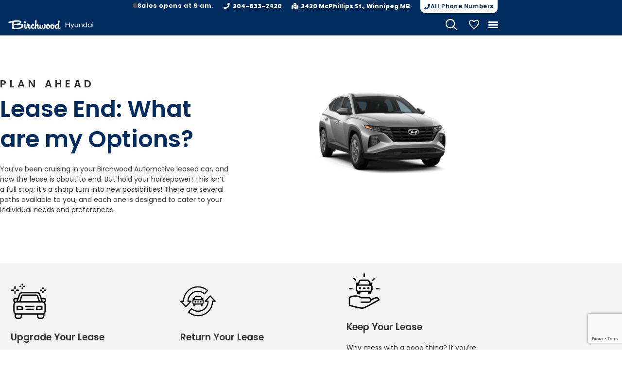

--- FILE ---
content_type: text/html; charset=UTF-8
request_url: https://www.birchwoodhyundai.com/lease-end-options/
body_size: 31123
content:
<!doctype html><html lang="en-CA"><head> <script nonce="qctEStH4EM5qf2PINJAUpw==">
var gform;gform||(document.addEventListener("gform_main_scripts_loaded",function(){gform.scriptsLoaded=!0}),document.addEventListener("gform/theme/scripts_loaded",function(){gform.themeScriptsLoaded=!0}),window.addEventListener("DOMContentLoaded",function(){gform.domLoaded=!0}),gform={domLoaded:!1,scriptsLoaded:!1,themeScriptsLoaded:!1,isFormEditor:()=>"function"==typeof InitializeEditor,callIfLoaded:function(o){return!(!gform.domLoaded||!gform.scriptsLoaded||!gform.themeScriptsLoaded&&!gform.isFormEditor()||(gform.isFormEditor()&&console.warn("The use of gform.initializeOnLoaded() is deprecated in the form editor context and will be removed in Gravity Forms 3.1."),o(),0))},initializeOnLoaded:function(o){gform.callIfLoaded(o)||(document.addEventListener("gform_main_scripts_loaded",()=>{gform.scriptsLoaded=!0,gform.callIfLoaded(o)}),document.addEventListener("gform/theme/scripts_loaded",()=>{gform.themeScriptsLoaded=!0,gform.callIfLoaded(o)}),window.addEventListener("DOMContentLoaded",()=>{gform.domLoaded=!0,gform.callIfLoaded(o)}))},hooks:{action:{},filter:{}},addAction:function(o,r,e,t){gform.addHook("action",o,r,e,t)},addFilter:function(o,r,e,t){gform.addHook("filter",o,r,e,t)},doAction:function(o){gform.doHook("action",o,arguments)},applyFilters:function(o){return gform.doHook("filter",o,arguments)},removeAction:function(o,r){gform.removeHook("action",o,r)},removeFilter:function(o,r,e){gform.removeHook("filter",o,r,e)},addHook:function(o,r,e,t,n){null==gform.hooks[o][r]&&(gform.hooks[o][r]=[]);var d=gform.hooks[o][r];null==n&&(n=r+"_"+d.length),gform.hooks[o][r].push({tag:n,callable:e,priority:t=null==t?10:t})},doHook:function(r,o,e){var t;if(e=Array.prototype.slice.call(e,1),null!=gform.hooks[r][o]&&((o=gform.hooks[r][o]).sort(function(o,r){return o.priority-r.priority}),o.forEach(function(o){"function"!=typeof(t=o.callable)&&(t=window[t]),"action"==r?t.apply(null,e):e[0]=t.apply(null,e)})),"filter"==r)return e[0]},removeHook:function(o,r,t,n){var e;null!=gform.hooks[o][r]&&(e=(e=gform.hooks[o][r]).filter(function(o,r,e){return!!(null!=n&&n!=o.tag||null!=t&&t!=o.priority)}),gform.hooks[o][r]=e)}});
</script>
<meta charset="UTF-8"><meta name="viewport" content="width=device-width, initial-scale=1"><link rel="profile" href="https://gmpg.org/xfn/11"><meta name='robots' content='index, follow, max-image-preview:large, max-snippet:-1, max-video-preview:-1' />  <script data-cfasync="false" data-pagespeed-no-defer>var gtm4wp_datalayer_name = "dataLayer";
	var dataLayer = dataLayer || [];</script> <link rel="preconnect" href="https://fonts.googleapis.com"><link rel="preconnect" href="https://fonts.gstatic.com" crossorigin><link href="https://fonts.googleapis.com/css2?family=Poppins:ital,wght@0,100;0,200;0,300;0,400;0,500;0,600;0,700;0,800;0,900;1,100;1,200;1,300;1,400;1,500;1,600;1,700;1,800;1,900&display=swap" rel="stylesheet"> <script type="application/ld+json">[{"@context":"http:\/\/www.schema.org","@type":"WebSite","@id":"https:\/\/www.birchwoodhyundai.com\/#website","name":"Birchwood Hyundai","url":"https:\/\/www.birchwoodhyundai.com\/","description":"Your Winnipeg Hyundai Dealership at 2420 McPhillips Street","publisher":{"@id":"https:\/\/www.birchwoodhyundai.com\/#organization"}},{"@context":"http:\/\/www.schema.org","@type":"WebPage","@id":"https:\/\/www.birchwoodhyundai.com\/lease-end-options\/#webpage","url":"\/lease-end-options\/","inLanguage":"en-CA","name":"Lease End Options","isPartOf":{"@id":"https:\/\/www.birchwoodhyundai.com\/#website"}},{"@context":"http:\/\/www.schema.org","@type":["AutoDealer","Organization"],"@id":"https:\/\/www.birchwoodhyundai.com\/#organization","name":"Birchwood Hyundai","url":"https:\/\/www.birchwoodhyundai.com\/","telephone":"2046332420","parentOrganization":{"@context":"http:\/\/www.schema.org","@type":["AutoDealer","Organization"],"@id":"https:\/\/www.birchwood.ca\/#organization","name":"Birchwood Automotive Group","url":"https:\/\/www.birchwood.ca\/","logo":{"@type":"ImageObject","@id":"https:\/\/www.birchwood.ca\/#organization-logo","url":"https:\/\/www.birchwood.ca\/wp-content\/plugins\/phoenix4-base\/images\/birchwood-logo-grey-transparent.png","caption":"Birchwood Automotive Group"},"image":{"@id":"https:\/\/www.birchwood.ca\/#organization-logo"}},"address":{"@type":"PostalAddress","streetAddress":"2420 McPhillips St.","addressLocality":"Winnipeg","addressRegion":"MB","postalCode":"R2V4J6","addressCountry":"CA"},"logo":{"@type":"ImageObject","@id":"https:\/\/www.birchwoodhyundai.com\/#organization-logo","url":"https:\/\/console.phoenix4.birchwood.ca\/files\/qupah3rtgjn8ywen\/Birchwood%20Hyundai%20Logo.png?_=434c9b5ae514646bbd91b50032ca579efec8f22bf0b4aac12e65997c418e0dd6","caption":"Birchwood Hyundai"},"image":{"@id":"https:\/\/www.birchwoodhyundai.com\/#organization-logo"},"hasMap":"https:\/\/www.google.com\/maps\/search\/?api=1&query=Birchwood%20Hyundai%2C%202420%20McPhillips%20St.%2C%20Winnipeg%2C%20MB","contactPoint":[{"@type":"ContactPoint","contactType":"Sales \/ General","telephone":"2046332420"},{"@type":"ContactPoint","contactType":"Service","telephone":"2048314866"},{"@type":"ContactPoint","contactType":"Parts","telephone":"2046332420"}],"sameAs":["https:\/\/www.facebook.com\/BirchwoodHyundai","https:\/\/www.instagram.com\/birchwoodhyundai\/","https:\/\/www.linkedin.com\/company\/birchwood-automotive-group\/","https:\/\/www.youtube.com\/c\/BirchwoodhyundaiCa","https:\/\/en.wikipedia.org\/wiki\/Birchwood_Automotive_Group","https:\/\/twitter.com\/bw_hyundai"]}]</script> <meta name="facebook-domain-verification" content="bj24xoru25snhj718k3gv3m5rup7u4" /><link media="all" href="https://www.birchwoodhyundai.com/wp-content/cache/autoptimize/css/autoptimize_e8b703dce52f434ce543e9a7d60024e3.css" rel="stylesheet"><title>Lease End Options | Birchwood Hyundai</title><link rel="canonical" href="https://www.birchwoodhyundai.com/lease-end-options/" /><meta property="og:locale" content="en_US" /><meta property="og:type" content="article" /><meta property="og:title" content="Lease End Options | Birchwood Hyundai" /><meta property="og:description" content="PLAN AHEAD Lease End: What are my Options? You&#8217;ve been cruising in your Birchwood Automotive leased car, and now the lease is about to end. But hold your horsepower! This isn&#8217;t a full stop; it&#8217;s a sharp turn into new possibilities! There are several paths available to you, and each one is designed to cater [&hellip;]" /><meta property="og:url" content="https://www.birchwoodhyundai.com/lease-end-options/" /><meta property="og:site_name" content="Birchwood Hyundai" /><meta property="article:publisher" content="https://www.facebook.com/BirchwoodHyundai" /><meta property="article:modified_time" content="2024-04-08T21:44:57+00:00" /><meta property="og:image" content="https://www.birchwoodhyundai.com/wp-content/uploads/2022/10/BHN-10-2023-Tucson-1024x414.png" /><meta name="twitter:card" content="summary_large_image" /><meta name="twitter:site" content="@bw_hyundai" /><meta name="twitter:label1" content="Est. reading time" /><meta name="twitter:data1" content="5 minutes" /><link rel='stylesheet' id='elementor-frontend-css' href='https://www.birchwoodhyundai.com/wp-content/uploads/elementor/css/custom-frontend.min.css?ver=1769009371' media='all' /><link rel='stylesheet' id='widget-nav-menu-css' href='https://www.birchwoodhyundai.com/wp-content/uploads/elementor/css/custom-pro-widget-nav-menu.min.css?ver=1769009371' media='all' /><link rel='stylesheet' id='e-apple-webkit-css' href='https://www.birchwoodhyundai.com/wp-content/uploads/elementor/css/custom-apple-webkit.min.css?ver=1769009371' media='all' /><link rel='stylesheet' id='elementor-post-13119-css' href='https://www.birchwoodhyundai.com/wp-content/cache/autoptimize/css/autoptimize_single_a5dc004cb40c733332ce1558bfd94ad6.css?ver=1769009372' media='all' /><link rel='stylesheet' id='widget-accordion-css' href='https://www.birchwoodhyundai.com/wp-content/uploads/elementor/css/custom-widget-accordion.min.css?ver=1769009371' media='all' /><link rel='stylesheet' id='elementor-post-18592-css' href='https://www.birchwoodhyundai.com/wp-content/cache/autoptimize/css/autoptimize_single_951b055028043ef7332581b1b9ab8694.css?ver=1769036237' media='all' /><link rel='stylesheet' id='elementor-post-12204-css' href='https://www.birchwoodhyundai.com/wp-content/cache/autoptimize/css/autoptimize_single_688aaefab25e527ce6ecffafb2d97704.css?ver=1769009372' media='all' /><link rel='stylesheet' id='elementor-post-302-css' href='https://www.birchwoodhyundai.com/wp-content/cache/autoptimize/css/autoptimize_single_f27e193d072f9c3a654d92ef20851220.css?ver=1769009372' media='all' /> <script src="https://www.birchwoodhyundai.com/wp-includes/js/jquery/jquery.min.js?ver=3.7.1" id="jquery-core-js" nonce="qctEStH4EM5qf2PINJAUpw=="></script> <script src="https://www.birchwoodhyundai.com/wp-includes/js/jquery/jquery-migrate.min.js?ver=3.4.1" id="jquery-migrate-js" nonce="qctEStH4EM5qf2PINJAUpw=="></script> <script src="https://www.birchwoodhyundai.com/wp-includes/js/imagesloaded.min.js?ver=6.7.4" id="imagesLoaded-js" nonce="qctEStH4EM5qf2PINJAUpw=="></script> <script src="https://www.birchwoodhyundai.com/wp-includes/js/jquery/ui/core.min.js?ver=1.13.3" id="jquery-ui-core-js" nonce="qctEStH4EM5qf2PINJAUpw=="></script> <script src="https://www.birchwoodhyundai.com/wp-content/plugins/elementor/assets/lib/font-awesome/js/v4-shims.min.js?ver=3.34.0" id="font-awesome-4-shim-js" nonce="qctEStH4EM5qf2PINJAUpw=="></script> <link rel="https://api.w.org/" href="https://www.birchwoodhyundai.com/wp-json/" /><link rel="alternate" title="JSON" type="application/json" href="https://www.birchwoodhyundai.com/wp-json/wp/v2/pages/18592" /><link rel="EditURI" type="application/rsd+xml" title="RSD" href="https://www.birchwoodhyundai.com/xmlrpc.php?rsd" /><meta name="generator" content="WordPress 6.7.4" /><link rel='shortlink' href='https://www.birchwoodhyundai.com/?p=18592' /><link rel="alternate" title="oEmbed (JSON)" type="application/json+oembed" href="https://www.birchwoodhyundai.com/wp-json/oembed/1.0/embed?url=https%3A%2F%2Fwww.birchwoodhyundai.com%2Flease-end-options%2F" /><link rel="alternate" title="oEmbed (XML)" type="text/xml+oembed" href="https://www.birchwoodhyundai.com/wp-json/oembed/1.0/embed?url=https%3A%2F%2Fwww.birchwoodhyundai.com%2Flease-end-options%2F&#038;format=xml" />  <script data-cfasync="false" data-pagespeed-no-defer>var dataLayer_content = {"pagePostType":"page","pagePostType2":"single-page","phoenix4":{"page":{"title":"Lease End Options"}}};
	dataLayer.push( dataLayer_content );</script> <script data-cfasync="false" data-pagespeed-no-defer>(function(w,d,s,l,i){w[l]=w[l]||[];w[l].push({'gtm.start':
new Date().getTime(),event:'gtm.js'});var f=d.getElementsByTagName(s)[0],
j=d.createElement(s),dl=l!='dataLayer'?'&l='+l:'';j.async=true;j.src=
'//www.googletagmanager.com/gtm.js?id='+i+dl;f.parentNode.insertBefore(j,f);
})(window,document,'script','dataLayer','GTM-TXT4STR');</script> <meta name="generator" content="Elementor 3.34.0; features: additional_custom_breakpoints; settings: css_print_method-external, google_font-enabled, font_display-auto"><link rel="icon" href="https://www.birchwoodhyundai.com/wp-content/uploads/2020/02/cropped-Hyundai-Favicon-32x32.png" sizes="32x32" /><link rel="icon" href="https://www.birchwoodhyundai.com/wp-content/uploads/2020/02/cropped-Hyundai-Favicon-192x192.png" sizes="192x192" /><link rel="apple-touch-icon" href="https://www.birchwoodhyundai.com/wp-content/uploads/2020/02/cropped-Hyundai-Favicon-180x180.png" /><meta name="msapplication-TileImage" content="https://www.birchwoodhyundai.com/wp-content/uploads/2020/02/cropped-Hyundai-Favicon-270x270.png" /></head><body class="page-template-default page page-id-18592 wp-custom-logo wp-embed-responsive phoenix4-no-js phoenix4-kbd-nav phoenix4-font phoenix4-theme-birchwood-hyundai phoenix4-theme-light ks-theme ks-theme-hyundai phoenix4-vehicle-not-available hello-elementor-default elementor-default elementor-kit-13119 elementor-page elementor-page-18592"> <noscript><iframe src="https://www.googletagmanager.com/ns.html?id=GTM-TXT4STR" height="0" width="0" style="display:none;visibility:hidden" aria-hidden="true"></iframe></noscript> <script nonce="qctEStH4EM5qf2PINJAUpw==">(function (d) { d.body.className = d.body.className.replace(/\bphoenix4-no-js phoenix4-kbd-nav\b/, "phoenix4-js"); })(document);</script> <a class="skip-link screen-reader-text" href="#content">Skip to content</a><header data-elementor-type="header" data-elementor-id="12204" class="elementor elementor-12204 elementor-location-header" data-elementor-post-type="elementor_library"><section class="elementor-section elementor-top-section elementor-element elementor-element-7568791f header-row elementor-section-boxed elementor-section-height-default elementor-section-height-default" data-id="7568791f" data-element_type="section" data-settings="{&quot;background_background&quot;:&quot;classic&quot;,&quot;jet_parallax_layout_list&quot;:[{&quot;_id&quot;:&quot;d5e2ad3&quot;,&quot;jet_parallax_layout_image&quot;:{&quot;url&quot;:&quot;&quot;,&quot;id&quot;:&quot;&quot;,&quot;size&quot;:&quot;&quot;},&quot;jet_parallax_layout_image_tablet&quot;:{&quot;url&quot;:&quot;&quot;,&quot;id&quot;:&quot;&quot;,&quot;size&quot;:&quot;&quot;},&quot;jet_parallax_layout_image_mobile&quot;:{&quot;url&quot;:&quot;&quot;,&quot;id&quot;:&quot;&quot;,&quot;size&quot;:&quot;&quot;},&quot;jet_parallax_layout_speed&quot;:{&quot;unit&quot;:&quot;%&quot;,&quot;size&quot;:50,&quot;sizes&quot;:[]},&quot;jet_parallax_layout_type&quot;:&quot;scroll&quot;,&quot;jet_parallax_layout_direction&quot;:&quot;1&quot;,&quot;jet_parallax_layout_fx_direction&quot;:null,&quot;jet_parallax_layout_z_index&quot;:&quot;&quot;,&quot;jet_parallax_layout_bg_x&quot;:50,&quot;jet_parallax_layout_bg_x_tablet&quot;:&quot;&quot;,&quot;jet_parallax_layout_bg_x_mobile&quot;:&quot;&quot;,&quot;jet_parallax_layout_bg_y&quot;:50,&quot;jet_parallax_layout_bg_y_tablet&quot;:&quot;&quot;,&quot;jet_parallax_layout_bg_y_mobile&quot;:&quot;&quot;,&quot;jet_parallax_layout_bg_size&quot;:&quot;auto&quot;,&quot;jet_parallax_layout_bg_size_tablet&quot;:&quot;&quot;,&quot;jet_parallax_layout_bg_size_mobile&quot;:&quot;&quot;,&quot;jet_parallax_layout_animation_prop&quot;:&quot;transform&quot;,&quot;jet_parallax_layout_on&quot;:[&quot;desktop&quot;,&quot;tablet&quot;]}]}"><div class="elementor-background-overlay"></div><div class="elementor-container elementor-column-gap-default"><div class="elementor-column elementor-col-100 elementor-top-column elementor-element elementor-element-e9c6c6" data-id="e9c6c6" data-element_type="column"><div class="elementor-widget-wrap elementor-element-populated"><div class="elementor-element elementor-element-40dd72b elementor-widget__width-auto elementor-hidden-mobile elementor-widget elementor-widget-phoenix4-smartdepartmenthours" data-id="40dd72b" data-element_type="widget" data-widget_type="phoenix4-smartdepartmenthours.default"><div class="elementor-widget-container"><div data-modal-id="phoenix4-uid-516" class="phoenix4-smartdepartmenthours-widget" data-popup-enabled="true"><button class="smart-hours"><span aria-hidden="true" class="indicator closed"></span><span>Sales opens at 9 am.</span></button><div id="phoenix4-uid-516" class="store-hours-modal ks-modal-container" style="display: none"><div class="store-hours-modal-backdrop ks-modal-background" aria-hidden="true"></div><div class="ks-modal-sentinel" tabindex="0"></div><div class="ks-modal" role="dialog" tabindex="-1"><div class="store-hours-contents-wrapper"><button class="store-hours-modal-close-button"></button><div class="store-hours-contents"><div class="store-hours-contents-group"><div class="hours-card-line hours-line"><span class="hours-card-label">Sales Hours:</span><pre>Monday – Tuesday
9:00 am – 9:00 pm
Wednesday – Saturday
9:00 am – 6:00 pm
</pre></div></div><div class="store-hours-contents-group"><div class="hours-card-line hours-line"><span class="hours-card-label">Service Hours:</span><pre>Monday – Saturday
7:30 am – 6:00 pm
</pre></div></div><div class="store-hours-contents-group"><div class="hours-card-line hours-line"><span class="hours-card-label">Parts Hours:</span><pre>Monday – Saturday
7:30 am – 6:00 pm
</pre></div></div></div></div></div><div class="ks-modal-sentinel" tabindex="0"></div></div><div class="store-hours-tooltip" tabindex="-1"><div class="store-hours-contents"><div class="store-hours-contents-group"><div class="hours-card-line hours-line"><span class="hours-card-label">Sales Hours:</span><pre>Monday – Tuesday
9:00 am – 9:00 pm
Wednesday – Saturday
9:00 am – 6:00 pm
</pre></div></div><div class="store-hours-contents-group"><div class="hours-card-line hours-line"><span class="hours-card-label">Service Hours:</span><pre>Monday – Saturday
7:30 am – 6:00 pm
</pre></div></div><div class="store-hours-contents-group"><div class="hours-card-line hours-line"><span class="hours-card-label">Parts Hours:</span><pre>Monday – Saturday
7:30 am – 6:00 pm
</pre></div></div></div></div></div></div></div><div class="elementor-element elementor-element-afdca9d elementor-widget__width-auto elementor-hidden-phone elementor-widget elementor-widget-phoenix4-locationaddress" data-id="afdca9d" data-element_type="widget" data-widget_type="phoenix4-locationaddress.default"><div class="elementor-widget-container"><div class="phoenix4-locationaddress-widget style-phone-only general-style-phone-only"><a href="tel:+1-204-633-2420">204-633-2420</a></div></div></div><div class="elementor-element elementor-element-40eab9a elementor-widget__width-auto elementor-widget-mobile__width-auto elementor-widget elementor-widget-phoenix4-locationaddress" data-id="40eab9a" data-element_type="widget" data-widget_type="phoenix4-locationaddress.default"><div class="elementor-widget-container"><div class="phoenix4-locationaddress-widget style-one-line-short has-map"><a class="view-map-link" href="https://www.google.com/maps/search/?api=1&amp;query=Birchwood%20Hyundai%2C%202420%20McPhillips%20St.%2C%20Winnipeg%2C%20MB" target="_blank" rel="nofollow"><span class="street">2420 McPhillips St.</span> <span class="city">Winnipeg</span> <span class="province">MB</span></a></div></div></div><div class="jet-popup-target elementor-element elementor-element-393a6d0c elementor-widget-mobile__width-auto elementor-widget__width-auto elementor-align-right elementor-widget elementor-widget-button" data-jet-popup="{&quot;attached-popup&quot;:&quot;jet-popup-11213&quot;,&quot;trigger-type&quot;:&quot;click-self&quot;,&quot;trigger-custom-selector&quot;:&quot;&quot;}" data-id="393a6d0c" data-element_type="widget" data-widget_type="button.default"><div class="elementor-widget-container"><div class="elementor-button-wrapper"> <a class="elementor-button elementor-button-link elementor-size-sm" href="#"> <span class="elementor-button-content-wrapper"> <span class="elementor-button-icon"> <i aria-hidden="true" class="fas fa-phone"></i> </span> <span class="elementor-button-text">All Phone Numbers</span> </span> </a></div></div></div></div></div></div></section><section class="elementor-section elementor-top-section elementor-element elementor-element-382661b5 header-row elementor-section-boxed elementor-section-height-default elementor-section-height-default" data-id="382661b5" data-element_type="section" data-settings="{&quot;background_background&quot;:&quot;classic&quot;,&quot;jet_parallax_layout_list&quot;:[{&quot;_id&quot;:&quot;2afd412&quot;,&quot;jet_parallax_layout_image&quot;:{&quot;url&quot;:&quot;&quot;,&quot;id&quot;:&quot;&quot;,&quot;size&quot;:&quot;&quot;},&quot;jet_parallax_layout_image_tablet&quot;:{&quot;url&quot;:&quot;&quot;,&quot;id&quot;:&quot;&quot;,&quot;size&quot;:&quot;&quot;},&quot;jet_parallax_layout_image_mobile&quot;:{&quot;url&quot;:&quot;&quot;,&quot;id&quot;:&quot;&quot;,&quot;size&quot;:&quot;&quot;},&quot;jet_parallax_layout_speed&quot;:{&quot;unit&quot;:&quot;%&quot;,&quot;size&quot;:50,&quot;sizes&quot;:[]},&quot;jet_parallax_layout_type&quot;:&quot;scroll&quot;,&quot;jet_parallax_layout_direction&quot;:&quot;1&quot;,&quot;jet_parallax_layout_fx_direction&quot;:null,&quot;jet_parallax_layout_z_index&quot;:&quot;&quot;,&quot;jet_parallax_layout_bg_x&quot;:50,&quot;jet_parallax_layout_bg_x_tablet&quot;:&quot;&quot;,&quot;jet_parallax_layout_bg_x_mobile&quot;:&quot;&quot;,&quot;jet_parallax_layout_bg_y&quot;:50,&quot;jet_parallax_layout_bg_y_tablet&quot;:&quot;&quot;,&quot;jet_parallax_layout_bg_y_mobile&quot;:&quot;&quot;,&quot;jet_parallax_layout_bg_size&quot;:&quot;auto&quot;,&quot;jet_parallax_layout_bg_size_tablet&quot;:&quot;&quot;,&quot;jet_parallax_layout_bg_size_mobile&quot;:&quot;&quot;,&quot;jet_parallax_layout_animation_prop&quot;:&quot;transform&quot;,&quot;jet_parallax_layout_on&quot;:[&quot;desktop&quot;,&quot;tablet&quot;]}]}"><div class="elementor-container elementor-column-gap-default"><div class="elementor-column elementor-col-100 elementor-top-column elementor-element elementor-element-433347f2" data-id="433347f2" data-element_type="column"><div class="elementor-widget-wrap elementor-element-populated"><div class="elementor-element elementor-element-1d953475 elementor-widget__width-auto elementor-widget elementor-widget-image" data-id="1d953475" data-element_type="widget" data-widget_type="image.default"><div class="elementor-widget-container"> <a href="/"> <img width="1831" height="190" src="https://www.birchwoodhyundai.com/wp-content/uploads/2019/05/24-BHN-Hyundai-RGB-Logo-H-KO.png" class="attachment-full size-full wp-image-19484" alt="" srcset="https://www.birchwoodhyundai.com/wp-content/uploads/2019/05/24-BHN-Hyundai-RGB-Logo-H-KO.png 1831w, https://www.birchwoodhyundai.com/wp-content/uploads/2019/05/24-BHN-Hyundai-RGB-Logo-H-KO-300x31.png 300w, https://www.birchwoodhyundai.com/wp-content/uploads/2019/05/24-BHN-Hyundai-RGB-Logo-H-KO-1024x106.png 1024w, https://www.birchwoodhyundai.com/wp-content/uploads/2019/05/24-BHN-Hyundai-RGB-Logo-H-KO-768x80.png 768w, https://www.birchwoodhyundai.com/wp-content/uploads/2019/05/24-BHN-Hyundai-RGB-Logo-H-KO-1536x159.png 1536w" sizes="(max-width: 1831px) 100vw, 1831px" /> </a></div></div><div class="elementor-element elementor-element-107b44f elementor-nav-menu__align-end elementor-hidden-mobile elementor-nav-menu--dropdown-mobile elementor-widget__width-auto hide-for-sitewide-search elementor-hidden-tablet elementor-nav-menu__text-align-aside elementor-nav-menu--toggle elementor-nav-menu--burger elementor-widget elementor-widget-nav-menu" data-id="107b44f" data-element_type="widget" data-settings="{&quot;layout&quot;:&quot;horizontal&quot;,&quot;submenu_icon&quot;:{&quot;value&quot;:&quot;&lt;i class=\&quot;fas fa-caret-down\&quot; aria-hidden=\&quot;true\&quot;&gt;&lt;\/i&gt;&quot;,&quot;library&quot;:&quot;fa-solid&quot;},&quot;toggle&quot;:&quot;burger&quot;}" data-widget_type="nav-menu.default"><div class="elementor-widget-container"><nav aria-label="Menu" class="elementor-nav-menu--main elementor-nav-menu__container elementor-nav-menu--layout-horizontal e--pointer-background e--animation-fade"><ul id="menu-1-107b44f" class="elementor-nav-menu"><li class="menu-item menu-item-type-custom menu-item-object-custom menu-item-has-children menu-item-28"><a href="/vehicles/?condition=new" class="elementor-item">New Vehicles</a><ul class="sub-menu elementor-nav-menu--dropdown"><li class="menu-item menu-item-type-custom menu-item-object-custom menu-item-11351"><a href="/vehicles/?condition=new" class="elementor-sub-item">New Vehicle Inventory</a></li><li class="menu-item menu-item-type-post_type menu-item-object-page menu-item-has-children menu-item-11398"><a href="https://www.birchwoodhyundai.com/sales-offers/" class="elementor-sub-item">Promotional Offers</a><ul class="sub-menu elementor-nav-menu--dropdown"><li class="menu-item menu-item-type-custom menu-item-object-custom menu-item-19771"><a href="https://www.birchwoodhyundai.com/vehicles/?condition=new&#038;discount=hotbuy" class="elementor-sub-item">Hot Buys</a></li><li class="menu-item menu-item-type-custom menu-item-object-custom menu-item-19770"><a href="https://www.birchwoodhyundai.com/sales-offers/" class="elementor-sub-item">Sales Offers</a></li><li class="menu-item menu-item-type-custom menu-item-object-custom menu-item-14088"><a href="https://www.birchwoodhyundai.com/vehicles/?discount=demo" class="elementor-sub-item">Demo Vehicles</a></li></ul></li><li class="menu-item menu-item-type-custom menu-item-object-custom menu-item-has-children menu-item-7390"><a href="/models/" class="elementor-sub-item">New Models</a><ul class="sub-menu elementor-nav-menu--dropdown"><li class="menu-item menu-item-type-post_type menu-item-object-page menu-item-15187"><a href="https://www.birchwoodhyundai.com/hyundai-ioniq-5/" class="elementor-sub-item">2025 Hyundai IONIQ 5</a></li><li class="menu-item menu-item-type-post_type menu-item-object-page menu-item-18360"><a href="https://www.birchwoodhyundai.com/hyundai-ioniq6/" class="elementor-sub-item">2025 Hyundai IONIQ 6</a></li><li class="menu-item menu-item-type-post_type menu-item-object-page menu-item-19858"><a href="https://www.birchwoodhyundai.com/hyundai-ioniq9/" class="elementor-sub-item">2025 Hyundai IONIQ 9</a></li><li class="menu-item menu-item-type-post_type menu-item-object-page menu-item-18718"><a href="https://www.birchwoodhyundai.com/hyundai-kona-ev/" class="elementor-sub-item">2025 Hyundai Kona EV</a></li><li class="menu-item menu-item-type-post_type menu-item-object-page menu-item-18361"><a href="https://www.birchwoodhyundai.com/hyundai-santa-fe/" class="elementor-sub-item">2025 Hyundai Santa Fe</a></li><li class="menu-item menu-item-type-post_type menu-item-object-page menu-item-18719"><a href="https://www.birchwoodhyundai.com/hyundai-tucson/" class="elementor-sub-item">2025 Hyundai Tucson</a></li><li class="menu-item menu-item-type-post_type menu-item-object-page menu-item-18717"><a href="https://www.birchwoodhyundai.com/hyundai-santa-cruz/" class="elementor-sub-item">2025 Hyundai Santa Cruz</a></li><li class="menu-item menu-item-type-post_type menu-item-object-page menu-item-18716"><a href="https://www.birchwoodhyundai.com/hyundai-palisade/" class="elementor-sub-item">2025 Hyundai Palisade</a></li></ul></li><li class="menu-item menu-item-type-post_type menu-item-object-page menu-item-12340"><a href="https://www.birchwoodhyundai.com/sell-or-trade-a-vehicle/" class="elementor-sub-item">Get Your Trade-In Value</a></li><li class="menu-item menu-item-type-custom menu-item-object-custom menu-item-17946"><a target="_blank" href="https://birchwood.shop.hyundaicanada.com/" class="elementor-sub-item">Cl!ck To Buy Store</a></li></ul></li><li class="menu-item menu-item-type-custom menu-item-object-custom menu-item-has-children menu-item-11352"><a href="/vehicles/?condition=used" class="elementor-item">Pre-Owned</a><ul class="sub-menu elementor-nav-menu--dropdown"><li class="menu-item menu-item-type-custom menu-item-object-custom menu-item-13350"><a href="/vehicles/?condition=certified-pre-owned,used&#038;discount=hotbuy" class="elementor-sub-item">Pre-Owned Hot Buys</a></li><li class="menu-item menu-item-type-custom menu-item-object-custom menu-item-662"><a href="/vehicles/?condition=used" class="elementor-sub-item">Pre-Owned Vehicles</a></li><li class="menu-item menu-item-type-custom menu-item-object-custom menu-item-14187"><a href="/vehicles/?condition=certified-pre-owned" class="elementor-sub-item">Certified Pre-Owned Vehicles</a></li><li class="menu-item menu-item-type-post_type menu-item-object-page menu-item-12456"><a href="https://www.birchwoodhyundai.com/sell-or-trade-a-vehicle/" class="elementor-sub-item">Get Your Trade-In Value</a></li><li class="menu-item menu-item-type-post_type menu-item-object-page menu-item-12910"><a href="https://www.birchwoodhyundai.com/carfax/" class="elementor-sub-item">About CARFAX</a></li></ul></li><li class="menu-item menu-item-type-custom menu-item-object-custom menu-item-has-children menu-item-11701"><a href="/sales-offers/" class="elementor-item">Special Offers</a><ul class="sub-menu elementor-nav-menu--dropdown"><li class="menu-item menu-item-type-post_type menu-item-object-page menu-item-11593"><a href="https://www.birchwoodhyundai.com/sales-offers/" class="elementor-sub-item">Sales Offers</a></li><li class="menu-item menu-item-type-custom menu-item-object-custom menu-item-19772"><a href="https://www.birchwoodhyundai.com/vehicles/?condition=certified-pre-owned,new,used&#038;discount=hotbuy" class="elementor-sub-item">Markdowns</a></li><li class="menu-item menu-item-type-post_type menu-item-object-page menu-item-18343"><a href="https://www.birchwoodhyundai.com/vehicle-servicing/" class="elementor-sub-item">Parts &#038; Service Offers</a></li></ul></li><li class="menu-item menu-item-type-post_type menu-item-object-page menu-item-has-children menu-item-344"><a href="https://www.birchwoodhyundai.com/vehicle-servicing/" class="elementor-item">Parts &#038; Service</a><ul class="sub-menu elementor-nav-menu--dropdown"><li class="menu-item menu-item-type-custom menu-item-object-custom menu-item-11977"><a href="https://service.connectcdk.com?cid=2002359" class="elementor-sub-item">Book Service Appointment</a></li><li class="menu-item menu-item-type-post_type menu-item-object-page menu-item-7032"><a href="https://www.birchwoodhyundai.com/shop-for-tires/" class="elementor-sub-item">Shop Tires</a></li><li class="menu-item menu-item-type-post_type menu-item-object-page menu-item-18344"><a href="https://www.birchwoodhyundai.com/vehicle-servicing/" class="elementor-sub-item">Parts &#038; Service Offers</a></li><li class="menu-item menu-item-type-post_type menu-item-object-page menu-item-12805"><a href="https://www.birchwoodhyundai.com/vehicle-accessories/" class="elementor-sub-item">Vehicle Accessories</a></li><li class="menu-item menu-item-type-post_type menu-item-object-page menu-item-12923"><a href="https://www.birchwoodhyundai.com/birchwood-collision/" class="elementor-sub-item">Birchwood Collision</a></li><li class="menu-item menu-item-type-custom menu-item-object-custom menu-item-18974"><a href="http://parts.birchwoodhyundai.com" class="elementor-sub-item">Shop Parts</a></li></ul></li><li class="menu-item menu-item-type-post_type menu-item-object-page menu-item-has-children menu-item-12806"><a href="https://www.birchwoodhyundai.com/vehicle-financing/" class="elementor-item">Financing</a><ul class="sub-menu elementor-nav-menu--dropdown"><li class="menu-item menu-item-type-post_type menu-item-object-page menu-item-12922"><a href="https://www.birchwoodhyundai.com/vehicle-financing/" class="elementor-sub-item">Get Pre-Approved</a></li><li class="menu-item menu-item-type-post_type menu-item-object-page menu-item-12807"><a href="https://www.birchwoodhyundai.com/sell-or-trade-a-vehicle/" class="elementor-sub-item">Sell or Trade a Vehicle</a></li></ul></li><li class="menu-item menu-item-type-post_type menu-item-object-page menu-item-has-children menu-item-12764"><a href="https://www.birchwoodhyundai.com/about-us/" class="elementor-item">About Us</a><ul class="sub-menu elementor-nav-menu--dropdown"><li class="menu-item menu-item-type-post_type menu-item-object-page menu-item-11396"><a href="https://www.birchwoodhyundai.com/meet-our-team/" class="elementor-sub-item">Our Team</a></li><li class="menu-item menu-item-type-post_type menu-item-object-page menu-item-12766"><a href="https://www.birchwoodhyundai.com/about-us/who-we-are/" class="elementor-sub-item">Who We Are</a></li><li class="menu-item menu-item-type-post_type menu-item-object-page menu-item-12765"><a href="https://www.birchwoodhyundai.com/about-us/in-the-community/" class="elementor-sub-item">In The Community</a></li><li class="menu-item menu-item-type-custom menu-item-object-custom menu-item-has-children menu-item-19940"><a href="/#" class="elementor-sub-item elementor-item-anchor">Birchwood Experience</a><ul class="sub-menu elementor-nav-menu--dropdown"><li class="menu-item menu-item-type-post_type menu-item-object-page menu-item-17714"><a href="https://www.birchwoodhyundai.com/sales-experience/" class="elementor-sub-item">Sales</a></li><li class="menu-item menu-item-type-post_type menu-item-object-page menu-item-18963"><a href="https://www.birchwoodhyundai.com/birchwood-service-experience/" class="elementor-sub-item">Service</a></li><li class="menu-item menu-item-type-post_type menu-item-object-page menu-item-19941"><a href="https://www.birchwoodhyundai.com/expect-more/" class="elementor-sub-item">Testimonials</a></li></ul></li><li class="menu-item menu-item-type-post_type menu-item-object-page menu-item-17025"><a href="https://www.birchwoodhyundai.com/careers/" class="elementor-sub-item">Careers</a></li></ul></li><li class="menu-item menu-item-type-post_type menu-item-object-page menu-item-11395"><a href="https://www.birchwoodhyundai.com/contact/" class="elementor-item">Contact</a></li></ul></nav><div class="elementor-menu-toggle" role="button" tabindex="0" aria-label="Menu Toggle" aria-expanded="false"> <i aria-hidden="true" role="presentation" class="elementor-menu-toggle__icon--open eicon-menu-bar"></i><i aria-hidden="true" role="presentation" class="elementor-menu-toggle__icon--close eicon-close"></i></div><nav class="elementor-nav-menu--dropdown elementor-nav-menu__container" aria-hidden="true"><ul id="menu-2-107b44f" class="elementor-nav-menu"><li class="menu-item menu-item-type-custom menu-item-object-custom menu-item-has-children menu-item-28"><a href="/vehicles/?condition=new" class="elementor-item" tabindex="-1">New Vehicles</a><ul class="sub-menu elementor-nav-menu--dropdown"><li class="menu-item menu-item-type-custom menu-item-object-custom menu-item-11351"><a href="/vehicles/?condition=new" class="elementor-sub-item" tabindex="-1">New Vehicle Inventory</a></li><li class="menu-item menu-item-type-post_type menu-item-object-page menu-item-has-children menu-item-11398"><a href="https://www.birchwoodhyundai.com/sales-offers/" class="elementor-sub-item" tabindex="-1">Promotional Offers</a><ul class="sub-menu elementor-nav-menu--dropdown"><li class="menu-item menu-item-type-custom menu-item-object-custom menu-item-19771"><a href="https://www.birchwoodhyundai.com/vehicles/?condition=new&#038;discount=hotbuy" class="elementor-sub-item" tabindex="-1">Hot Buys</a></li><li class="menu-item menu-item-type-custom menu-item-object-custom menu-item-19770"><a href="https://www.birchwoodhyundai.com/sales-offers/" class="elementor-sub-item" tabindex="-1">Sales Offers</a></li><li class="menu-item menu-item-type-custom menu-item-object-custom menu-item-14088"><a href="https://www.birchwoodhyundai.com/vehicles/?discount=demo" class="elementor-sub-item" tabindex="-1">Demo Vehicles</a></li></ul></li><li class="menu-item menu-item-type-custom menu-item-object-custom menu-item-has-children menu-item-7390"><a href="/models/" class="elementor-sub-item" tabindex="-1">New Models</a><ul class="sub-menu elementor-nav-menu--dropdown"><li class="menu-item menu-item-type-post_type menu-item-object-page menu-item-15187"><a href="https://www.birchwoodhyundai.com/hyundai-ioniq-5/" class="elementor-sub-item" tabindex="-1">2025 Hyundai IONIQ 5</a></li><li class="menu-item menu-item-type-post_type menu-item-object-page menu-item-18360"><a href="https://www.birchwoodhyundai.com/hyundai-ioniq6/" class="elementor-sub-item" tabindex="-1">2025 Hyundai IONIQ 6</a></li><li class="menu-item menu-item-type-post_type menu-item-object-page menu-item-19858"><a href="https://www.birchwoodhyundai.com/hyundai-ioniq9/" class="elementor-sub-item" tabindex="-1">2025 Hyundai IONIQ 9</a></li><li class="menu-item menu-item-type-post_type menu-item-object-page menu-item-18718"><a href="https://www.birchwoodhyundai.com/hyundai-kona-ev/" class="elementor-sub-item" tabindex="-1">2025 Hyundai Kona EV</a></li><li class="menu-item menu-item-type-post_type menu-item-object-page menu-item-18361"><a href="https://www.birchwoodhyundai.com/hyundai-santa-fe/" class="elementor-sub-item" tabindex="-1">2025 Hyundai Santa Fe</a></li><li class="menu-item menu-item-type-post_type menu-item-object-page menu-item-18719"><a href="https://www.birchwoodhyundai.com/hyundai-tucson/" class="elementor-sub-item" tabindex="-1">2025 Hyundai Tucson</a></li><li class="menu-item menu-item-type-post_type menu-item-object-page menu-item-18717"><a href="https://www.birchwoodhyundai.com/hyundai-santa-cruz/" class="elementor-sub-item" tabindex="-1">2025 Hyundai Santa Cruz</a></li><li class="menu-item menu-item-type-post_type menu-item-object-page menu-item-18716"><a href="https://www.birchwoodhyundai.com/hyundai-palisade/" class="elementor-sub-item" tabindex="-1">2025 Hyundai Palisade</a></li></ul></li><li class="menu-item menu-item-type-post_type menu-item-object-page menu-item-12340"><a href="https://www.birchwoodhyundai.com/sell-or-trade-a-vehicle/" class="elementor-sub-item" tabindex="-1">Get Your Trade-In Value</a></li><li class="menu-item menu-item-type-custom menu-item-object-custom menu-item-17946"><a target="_blank" href="https://birchwood.shop.hyundaicanada.com/" class="elementor-sub-item" tabindex="-1">Cl!ck To Buy Store</a></li></ul></li><li class="menu-item menu-item-type-custom menu-item-object-custom menu-item-has-children menu-item-11352"><a href="/vehicles/?condition=used" class="elementor-item" tabindex="-1">Pre-Owned</a><ul class="sub-menu elementor-nav-menu--dropdown"><li class="menu-item menu-item-type-custom menu-item-object-custom menu-item-13350"><a href="/vehicles/?condition=certified-pre-owned,used&#038;discount=hotbuy" class="elementor-sub-item" tabindex="-1">Pre-Owned Hot Buys</a></li><li class="menu-item menu-item-type-custom menu-item-object-custom menu-item-662"><a href="/vehicles/?condition=used" class="elementor-sub-item" tabindex="-1">Pre-Owned Vehicles</a></li><li class="menu-item menu-item-type-custom menu-item-object-custom menu-item-14187"><a href="/vehicles/?condition=certified-pre-owned" class="elementor-sub-item" tabindex="-1">Certified Pre-Owned Vehicles</a></li><li class="menu-item menu-item-type-post_type menu-item-object-page menu-item-12456"><a href="https://www.birchwoodhyundai.com/sell-or-trade-a-vehicle/" class="elementor-sub-item" tabindex="-1">Get Your Trade-In Value</a></li><li class="menu-item menu-item-type-post_type menu-item-object-page menu-item-12910"><a href="https://www.birchwoodhyundai.com/carfax/" class="elementor-sub-item" tabindex="-1">About CARFAX</a></li></ul></li><li class="menu-item menu-item-type-custom menu-item-object-custom menu-item-has-children menu-item-11701"><a href="/sales-offers/" class="elementor-item" tabindex="-1">Special Offers</a><ul class="sub-menu elementor-nav-menu--dropdown"><li class="menu-item menu-item-type-post_type menu-item-object-page menu-item-11593"><a href="https://www.birchwoodhyundai.com/sales-offers/" class="elementor-sub-item" tabindex="-1">Sales Offers</a></li><li class="menu-item menu-item-type-custom menu-item-object-custom menu-item-19772"><a href="https://www.birchwoodhyundai.com/vehicles/?condition=certified-pre-owned,new,used&#038;discount=hotbuy" class="elementor-sub-item" tabindex="-1">Markdowns</a></li><li class="menu-item menu-item-type-post_type menu-item-object-page menu-item-18343"><a href="https://www.birchwoodhyundai.com/vehicle-servicing/" class="elementor-sub-item" tabindex="-1">Parts &#038; Service Offers</a></li></ul></li><li class="menu-item menu-item-type-post_type menu-item-object-page menu-item-has-children menu-item-344"><a href="https://www.birchwoodhyundai.com/vehicle-servicing/" class="elementor-item" tabindex="-1">Parts &#038; Service</a><ul class="sub-menu elementor-nav-menu--dropdown"><li class="menu-item menu-item-type-custom menu-item-object-custom menu-item-11977"><a href="https://service.connectcdk.com?cid=2002359" class="elementor-sub-item" tabindex="-1">Book Service Appointment</a></li><li class="menu-item menu-item-type-post_type menu-item-object-page menu-item-7032"><a href="https://www.birchwoodhyundai.com/shop-for-tires/" class="elementor-sub-item" tabindex="-1">Shop Tires</a></li><li class="menu-item menu-item-type-post_type menu-item-object-page menu-item-18344"><a href="https://www.birchwoodhyundai.com/vehicle-servicing/" class="elementor-sub-item" tabindex="-1">Parts &#038; Service Offers</a></li><li class="menu-item menu-item-type-post_type menu-item-object-page menu-item-12805"><a href="https://www.birchwoodhyundai.com/vehicle-accessories/" class="elementor-sub-item" tabindex="-1">Vehicle Accessories</a></li><li class="menu-item menu-item-type-post_type menu-item-object-page menu-item-12923"><a href="https://www.birchwoodhyundai.com/birchwood-collision/" class="elementor-sub-item" tabindex="-1">Birchwood Collision</a></li><li class="menu-item menu-item-type-custom menu-item-object-custom menu-item-18974"><a href="http://parts.birchwoodhyundai.com" class="elementor-sub-item" tabindex="-1">Shop Parts</a></li></ul></li><li class="menu-item menu-item-type-post_type menu-item-object-page menu-item-has-children menu-item-12806"><a href="https://www.birchwoodhyundai.com/vehicle-financing/" class="elementor-item" tabindex="-1">Financing</a><ul class="sub-menu elementor-nav-menu--dropdown"><li class="menu-item menu-item-type-post_type menu-item-object-page menu-item-12922"><a href="https://www.birchwoodhyundai.com/vehicle-financing/" class="elementor-sub-item" tabindex="-1">Get Pre-Approved</a></li><li class="menu-item menu-item-type-post_type menu-item-object-page menu-item-12807"><a href="https://www.birchwoodhyundai.com/sell-or-trade-a-vehicle/" class="elementor-sub-item" tabindex="-1">Sell or Trade a Vehicle</a></li></ul></li><li class="menu-item menu-item-type-post_type menu-item-object-page menu-item-has-children menu-item-12764"><a href="https://www.birchwoodhyundai.com/about-us/" class="elementor-item" tabindex="-1">About Us</a><ul class="sub-menu elementor-nav-menu--dropdown"><li class="menu-item menu-item-type-post_type menu-item-object-page menu-item-11396"><a href="https://www.birchwoodhyundai.com/meet-our-team/" class="elementor-sub-item" tabindex="-1">Our Team</a></li><li class="menu-item menu-item-type-post_type menu-item-object-page menu-item-12766"><a href="https://www.birchwoodhyundai.com/about-us/who-we-are/" class="elementor-sub-item" tabindex="-1">Who We Are</a></li><li class="menu-item menu-item-type-post_type menu-item-object-page menu-item-12765"><a href="https://www.birchwoodhyundai.com/about-us/in-the-community/" class="elementor-sub-item" tabindex="-1">In The Community</a></li><li class="menu-item menu-item-type-custom menu-item-object-custom menu-item-has-children menu-item-19940"><a href="/#" class="elementor-sub-item elementor-item-anchor" tabindex="-1">Birchwood Experience</a><ul class="sub-menu elementor-nav-menu--dropdown"><li class="menu-item menu-item-type-post_type menu-item-object-page menu-item-17714"><a href="https://www.birchwoodhyundai.com/sales-experience/" class="elementor-sub-item" tabindex="-1">Sales</a></li><li class="menu-item menu-item-type-post_type menu-item-object-page menu-item-18963"><a href="https://www.birchwoodhyundai.com/birchwood-service-experience/" class="elementor-sub-item" tabindex="-1">Service</a></li><li class="menu-item menu-item-type-post_type menu-item-object-page menu-item-19941"><a href="https://www.birchwoodhyundai.com/expect-more/" class="elementor-sub-item" tabindex="-1">Testimonials</a></li></ul></li><li class="menu-item menu-item-type-post_type menu-item-object-page menu-item-17025"><a href="https://www.birchwoodhyundai.com/careers/" class="elementor-sub-item" tabindex="-1">Careers</a></li></ul></li><li class="menu-item menu-item-type-post_type menu-item-object-page menu-item-11395"><a href="https://www.birchwoodhyundai.com/contact/" class="elementor-item" tabindex="-1">Contact</a></li></ul></nav></div></div><div class="elementor-element elementor-element-78119f6 elementor-widget__width-auto elementor-widget elementor-widget-phoenix4-sitesearch2" data-id="78119f6" data-element_type="widget" data-widget_type="phoenix4-sitesearch2.default"><div class="elementor-widget-container"><div class="phoenix4-sitesearch2-widget" data-widget-settings="{&quot;searchLocations&quot;:false,&quot;searchBlogs&quot;:false,&quot;desktopHideSelector&quot;:&quot;.hide-for-sitewide-search&quot;}"><label class="search-icon" for="phoenix4-uid-521" aria-label="Search Website"></label><input id="phoenix4-uid-521" type="text" class="search-input" autocomplete="off" spellcheck="false" placeholder="Search birchwoodhyundai.com…" /><span class="close-icon" aria-label="Close Search"></span><span class="close-focus-holder" tabindex="-1"></span></div></div></div><div class="elementor-element elementor-element-ff0a130 elementor-widget__width-auto elementor-widget elementor-widget-phoenix4-myvehiclesmenuitem2" data-id="ff0a130" data-element_type="widget" data-widget_type="phoenix4-myvehiclesmenuitem2.default"><div class="elementor-widget-container"><div class="phoenix4-myvehiclesmenuitem2-widget"><a class="menuitem" href="#"><span class="phoenix4-accessibility-text">My Vehicles</span></a></div></div></div><div class="elementor-element elementor-element-6d13681f elementor-nav-menu--stretch elementor-hidden-desktop elementor-widget__width-auto elementor-nav-menu__text-align-aside elementor-nav-menu--toggle elementor-nav-menu--burger elementor-widget elementor-widget-nav-menu" data-id="6d13681f" data-element_type="widget" data-settings="{&quot;layout&quot;:&quot;dropdown&quot;,&quot;full_width&quot;:&quot;stretch&quot;,&quot;submenu_icon&quot;:{&quot;value&quot;:&quot;&lt;i class=\&quot;fas fa-caret-down\&quot; aria-hidden=\&quot;true\&quot;&gt;&lt;\/i&gt;&quot;,&quot;library&quot;:&quot;fa-solid&quot;},&quot;toggle&quot;:&quot;burger&quot;}" data-widget_type="nav-menu.default"><div class="elementor-widget-container"><div class="elementor-menu-toggle" role="button" tabindex="0" aria-label="Menu Toggle" aria-expanded="false"> <i aria-hidden="true" role="presentation" class="elementor-menu-toggle__icon--open eicon-menu-bar"></i><i aria-hidden="true" role="presentation" class="elementor-menu-toggle__icon--close eicon-close"></i></div><nav class="elementor-nav-menu--dropdown elementor-nav-menu__container" aria-hidden="true"><ul id="menu-2-6d13681f" class="elementor-nav-menu"><li class="menu-item menu-item-type-custom menu-item-object-custom menu-item-has-children menu-item-28"><a href="/vehicles/?condition=new" class="elementor-item" tabindex="-1">New Vehicles</a><ul class="sub-menu elementor-nav-menu--dropdown"><li class="menu-item menu-item-type-custom menu-item-object-custom menu-item-11351"><a href="/vehicles/?condition=new" class="elementor-sub-item" tabindex="-1">New Vehicle Inventory</a></li><li class="menu-item menu-item-type-post_type menu-item-object-page menu-item-has-children menu-item-11398"><a href="https://www.birchwoodhyundai.com/sales-offers/" class="elementor-sub-item" tabindex="-1">Promotional Offers</a><ul class="sub-menu elementor-nav-menu--dropdown"><li class="menu-item menu-item-type-custom menu-item-object-custom menu-item-19771"><a href="https://www.birchwoodhyundai.com/vehicles/?condition=new&#038;discount=hotbuy" class="elementor-sub-item" tabindex="-1">Hot Buys</a></li><li class="menu-item menu-item-type-custom menu-item-object-custom menu-item-19770"><a href="https://www.birchwoodhyundai.com/sales-offers/" class="elementor-sub-item" tabindex="-1">Sales Offers</a></li><li class="menu-item menu-item-type-custom menu-item-object-custom menu-item-14088"><a href="https://www.birchwoodhyundai.com/vehicles/?discount=demo" class="elementor-sub-item" tabindex="-1">Demo Vehicles</a></li></ul></li><li class="menu-item menu-item-type-custom menu-item-object-custom menu-item-has-children menu-item-7390"><a href="/models/" class="elementor-sub-item" tabindex="-1">New Models</a><ul class="sub-menu elementor-nav-menu--dropdown"><li class="menu-item menu-item-type-post_type menu-item-object-page menu-item-15187"><a href="https://www.birchwoodhyundai.com/hyundai-ioniq-5/" class="elementor-sub-item" tabindex="-1">2025 Hyundai IONIQ 5</a></li><li class="menu-item menu-item-type-post_type menu-item-object-page menu-item-18360"><a href="https://www.birchwoodhyundai.com/hyundai-ioniq6/" class="elementor-sub-item" tabindex="-1">2025 Hyundai IONIQ 6</a></li><li class="menu-item menu-item-type-post_type menu-item-object-page menu-item-19858"><a href="https://www.birchwoodhyundai.com/hyundai-ioniq9/" class="elementor-sub-item" tabindex="-1">2025 Hyundai IONIQ 9</a></li><li class="menu-item menu-item-type-post_type menu-item-object-page menu-item-18718"><a href="https://www.birchwoodhyundai.com/hyundai-kona-ev/" class="elementor-sub-item" tabindex="-1">2025 Hyundai Kona EV</a></li><li class="menu-item menu-item-type-post_type menu-item-object-page menu-item-18361"><a href="https://www.birchwoodhyundai.com/hyundai-santa-fe/" class="elementor-sub-item" tabindex="-1">2025 Hyundai Santa Fe</a></li><li class="menu-item menu-item-type-post_type menu-item-object-page menu-item-18719"><a href="https://www.birchwoodhyundai.com/hyundai-tucson/" class="elementor-sub-item" tabindex="-1">2025 Hyundai Tucson</a></li><li class="menu-item menu-item-type-post_type menu-item-object-page menu-item-18717"><a href="https://www.birchwoodhyundai.com/hyundai-santa-cruz/" class="elementor-sub-item" tabindex="-1">2025 Hyundai Santa Cruz</a></li><li class="menu-item menu-item-type-post_type menu-item-object-page menu-item-18716"><a href="https://www.birchwoodhyundai.com/hyundai-palisade/" class="elementor-sub-item" tabindex="-1">2025 Hyundai Palisade</a></li></ul></li><li class="menu-item menu-item-type-post_type menu-item-object-page menu-item-12340"><a href="https://www.birchwoodhyundai.com/sell-or-trade-a-vehicle/" class="elementor-sub-item" tabindex="-1">Get Your Trade-In Value</a></li><li class="menu-item menu-item-type-custom menu-item-object-custom menu-item-17946"><a target="_blank" href="https://birchwood.shop.hyundaicanada.com/" class="elementor-sub-item" tabindex="-1">Cl!ck To Buy Store</a></li></ul></li><li class="menu-item menu-item-type-custom menu-item-object-custom menu-item-has-children menu-item-11352"><a href="/vehicles/?condition=used" class="elementor-item" tabindex="-1">Pre-Owned</a><ul class="sub-menu elementor-nav-menu--dropdown"><li class="menu-item menu-item-type-custom menu-item-object-custom menu-item-13350"><a href="/vehicles/?condition=certified-pre-owned,used&#038;discount=hotbuy" class="elementor-sub-item" tabindex="-1">Pre-Owned Hot Buys</a></li><li class="menu-item menu-item-type-custom menu-item-object-custom menu-item-662"><a href="/vehicles/?condition=used" class="elementor-sub-item" tabindex="-1">Pre-Owned Vehicles</a></li><li class="menu-item menu-item-type-custom menu-item-object-custom menu-item-14187"><a href="/vehicles/?condition=certified-pre-owned" class="elementor-sub-item" tabindex="-1">Certified Pre-Owned Vehicles</a></li><li class="menu-item menu-item-type-post_type menu-item-object-page menu-item-12456"><a href="https://www.birchwoodhyundai.com/sell-or-trade-a-vehicle/" class="elementor-sub-item" tabindex="-1">Get Your Trade-In Value</a></li><li class="menu-item menu-item-type-post_type menu-item-object-page menu-item-12910"><a href="https://www.birchwoodhyundai.com/carfax/" class="elementor-sub-item" tabindex="-1">About CARFAX</a></li></ul></li><li class="menu-item menu-item-type-custom menu-item-object-custom menu-item-has-children menu-item-11701"><a href="/sales-offers/" class="elementor-item" tabindex="-1">Special Offers</a><ul class="sub-menu elementor-nav-menu--dropdown"><li class="menu-item menu-item-type-post_type menu-item-object-page menu-item-11593"><a href="https://www.birchwoodhyundai.com/sales-offers/" class="elementor-sub-item" tabindex="-1">Sales Offers</a></li><li class="menu-item menu-item-type-custom menu-item-object-custom menu-item-19772"><a href="https://www.birchwoodhyundai.com/vehicles/?condition=certified-pre-owned,new,used&#038;discount=hotbuy" class="elementor-sub-item" tabindex="-1">Markdowns</a></li><li class="menu-item menu-item-type-post_type menu-item-object-page menu-item-18343"><a href="https://www.birchwoodhyundai.com/vehicle-servicing/" class="elementor-sub-item" tabindex="-1">Parts &#038; Service Offers</a></li></ul></li><li class="menu-item menu-item-type-post_type menu-item-object-page menu-item-has-children menu-item-344"><a href="https://www.birchwoodhyundai.com/vehicle-servicing/" class="elementor-item" tabindex="-1">Parts &#038; Service</a><ul class="sub-menu elementor-nav-menu--dropdown"><li class="menu-item menu-item-type-custom menu-item-object-custom menu-item-11977"><a href="https://service.connectcdk.com?cid=2002359" class="elementor-sub-item" tabindex="-1">Book Service Appointment</a></li><li class="menu-item menu-item-type-post_type menu-item-object-page menu-item-7032"><a href="https://www.birchwoodhyundai.com/shop-for-tires/" class="elementor-sub-item" tabindex="-1">Shop Tires</a></li><li class="menu-item menu-item-type-post_type menu-item-object-page menu-item-18344"><a href="https://www.birchwoodhyundai.com/vehicle-servicing/" class="elementor-sub-item" tabindex="-1">Parts &#038; Service Offers</a></li><li class="menu-item menu-item-type-post_type menu-item-object-page menu-item-12805"><a href="https://www.birchwoodhyundai.com/vehicle-accessories/" class="elementor-sub-item" tabindex="-1">Vehicle Accessories</a></li><li class="menu-item menu-item-type-post_type menu-item-object-page menu-item-12923"><a href="https://www.birchwoodhyundai.com/birchwood-collision/" class="elementor-sub-item" tabindex="-1">Birchwood Collision</a></li><li class="menu-item menu-item-type-custom menu-item-object-custom menu-item-18974"><a href="http://parts.birchwoodhyundai.com" class="elementor-sub-item" tabindex="-1">Shop Parts</a></li></ul></li><li class="menu-item menu-item-type-post_type menu-item-object-page menu-item-has-children menu-item-12806"><a href="https://www.birchwoodhyundai.com/vehicle-financing/" class="elementor-item" tabindex="-1">Financing</a><ul class="sub-menu elementor-nav-menu--dropdown"><li class="menu-item menu-item-type-post_type menu-item-object-page menu-item-12922"><a href="https://www.birchwoodhyundai.com/vehicle-financing/" class="elementor-sub-item" tabindex="-1">Get Pre-Approved</a></li><li class="menu-item menu-item-type-post_type menu-item-object-page menu-item-12807"><a href="https://www.birchwoodhyundai.com/sell-or-trade-a-vehicle/" class="elementor-sub-item" tabindex="-1">Sell or Trade a Vehicle</a></li></ul></li><li class="menu-item menu-item-type-post_type menu-item-object-page menu-item-has-children menu-item-12764"><a href="https://www.birchwoodhyundai.com/about-us/" class="elementor-item" tabindex="-1">About Us</a><ul class="sub-menu elementor-nav-menu--dropdown"><li class="menu-item menu-item-type-post_type menu-item-object-page menu-item-11396"><a href="https://www.birchwoodhyundai.com/meet-our-team/" class="elementor-sub-item" tabindex="-1">Our Team</a></li><li class="menu-item menu-item-type-post_type menu-item-object-page menu-item-12766"><a href="https://www.birchwoodhyundai.com/about-us/who-we-are/" class="elementor-sub-item" tabindex="-1">Who We Are</a></li><li class="menu-item menu-item-type-post_type menu-item-object-page menu-item-12765"><a href="https://www.birchwoodhyundai.com/about-us/in-the-community/" class="elementor-sub-item" tabindex="-1">In The Community</a></li><li class="menu-item menu-item-type-custom menu-item-object-custom menu-item-has-children menu-item-19940"><a href="/#" class="elementor-sub-item elementor-item-anchor" tabindex="-1">Birchwood Experience</a><ul class="sub-menu elementor-nav-menu--dropdown"><li class="menu-item menu-item-type-post_type menu-item-object-page menu-item-17714"><a href="https://www.birchwoodhyundai.com/sales-experience/" class="elementor-sub-item" tabindex="-1">Sales</a></li><li class="menu-item menu-item-type-post_type menu-item-object-page menu-item-18963"><a href="https://www.birchwoodhyundai.com/birchwood-service-experience/" class="elementor-sub-item" tabindex="-1">Service</a></li><li class="menu-item menu-item-type-post_type menu-item-object-page menu-item-19941"><a href="https://www.birchwoodhyundai.com/expect-more/" class="elementor-sub-item" tabindex="-1">Testimonials</a></li></ul></li><li class="menu-item menu-item-type-post_type menu-item-object-page menu-item-17025"><a href="https://www.birchwoodhyundai.com/careers/" class="elementor-sub-item" tabindex="-1">Careers</a></li></ul></li><li class="menu-item menu-item-type-post_type menu-item-object-page menu-item-11395"><a href="https://www.birchwoodhyundai.com/contact/" class="elementor-item" tabindex="-1">Contact</a></li></ul></nav></div></div></div></div></div></section><section class="elementor-section elementor-top-section elementor-element elementor-element-5bc89580 elementor-hidden-desktop elementor-section-boxed elementor-section-height-default elementor-section-height-default" data-id="5bc89580" data-element_type="section" data-settings="{&quot;jet_parallax_layout_list&quot;:[{&quot;_id&quot;:&quot;066cc0b&quot;,&quot;jet_parallax_layout_image&quot;:{&quot;url&quot;:&quot;&quot;,&quot;id&quot;:&quot;&quot;,&quot;size&quot;:&quot;&quot;},&quot;jet_parallax_layout_image_tablet&quot;:{&quot;url&quot;:&quot;&quot;,&quot;id&quot;:&quot;&quot;,&quot;size&quot;:&quot;&quot;},&quot;jet_parallax_layout_image_mobile&quot;:{&quot;url&quot;:&quot;&quot;,&quot;id&quot;:&quot;&quot;,&quot;size&quot;:&quot;&quot;},&quot;jet_parallax_layout_speed&quot;:{&quot;unit&quot;:&quot;%&quot;,&quot;size&quot;:50,&quot;sizes&quot;:[]},&quot;jet_parallax_layout_type&quot;:&quot;scroll&quot;,&quot;jet_parallax_layout_direction&quot;:&quot;1&quot;,&quot;jet_parallax_layout_fx_direction&quot;:null,&quot;jet_parallax_layout_z_index&quot;:&quot;&quot;,&quot;jet_parallax_layout_bg_x&quot;:50,&quot;jet_parallax_layout_bg_x_tablet&quot;:&quot;&quot;,&quot;jet_parallax_layout_bg_x_mobile&quot;:&quot;&quot;,&quot;jet_parallax_layout_bg_y&quot;:50,&quot;jet_parallax_layout_bg_y_tablet&quot;:&quot;&quot;,&quot;jet_parallax_layout_bg_y_mobile&quot;:&quot;&quot;,&quot;jet_parallax_layout_bg_size&quot;:&quot;auto&quot;,&quot;jet_parallax_layout_bg_size_tablet&quot;:&quot;&quot;,&quot;jet_parallax_layout_bg_size_mobile&quot;:&quot;&quot;,&quot;jet_parallax_layout_animation_prop&quot;:&quot;transform&quot;,&quot;jet_parallax_layout_on&quot;:[&quot;desktop&quot;,&quot;tablet&quot;]}],&quot;background_background&quot;:&quot;classic&quot;,&quot;sticky&quot;:&quot;top&quot;,&quot;sticky_on&quot;:[&quot;tablet&quot;,&quot;mobile&quot;],&quot;sticky_offset&quot;:0,&quot;sticky_effects_offset&quot;:0,&quot;sticky_anchor_link_offset&quot;:0}"><div class="elementor-container elementor-column-gap-default"><div class="elementor-column elementor-col-100 elementor-top-column elementor-element elementor-element-35630c5" data-id="35630c5" data-element_type="column"><div class="elementor-widget-wrap elementor-element-populated"><div class="elementor-element elementor-element-5d0d6629 elementor-widget elementor-widget-phoenix4-inventorysearchtextbox" data-id="5d0d6629" data-element_type="widget" data-widget_type="phoenix4-inventorysearchtextbox.default"><div class="elementor-widget-container"><form class="phoenix4-inventorysearchtextbox-widget" action="/vehicles/" data-widget-settings="{&quot;suggestionMake&quot;:&quot;&quot;}"><label class="phoenix4-accessibility-text" for="phoenix4-uid-526">Search Inventory</label><div class="search-suggestionbox"><div><input id="phoenix4-uid-526" type="text" class="search-textbox" name="q" autocomplete="off" spellcheck="false" placeholder="Search vehicles" value="" /></div><ul></ul></div><button type="submit" class="search-button"><span class="phoenix4-accessibility-text">Search</span></button></form></div></div></div></div></div></section></header><main id="content" class="site-main post-18592 page type-page status-publish hentry"><div class="page-content"><div data-elementor-type="wp-page" data-elementor-id="18592" class="elementor elementor-18592" data-elementor-post-type="page"><section class="elementor-section elementor-top-section elementor-element elementor-element-2e3905e6 elementor-section-height-min-height elementor-hidden-mobile elementor-section-boxed elementor-section-height-default elementor-section-items-middle" data-id="2e3905e6" data-element_type="section" data-settings="{&quot;jet_parallax_layout_list&quot;:[]}"><div class="elementor-container elementor-column-gap-default"><div class="elementor-column elementor-col-100 elementor-top-column elementor-element elementor-element-7314569b" data-id="7314569b" data-element_type="column"><div class="elementor-widget-wrap elementor-element-populated"><section class="elementor-section elementor-inner-section elementor-element elementor-element-c54d3f5 elementor-section-boxed elementor-section-height-default elementor-section-height-default" data-id="c54d3f5" data-element_type="section" data-settings="{&quot;jet_parallax_layout_list&quot;:[]}"><div class="elementor-container elementor-column-gap-default"><div class="elementor-column elementor-col-50 elementor-inner-column elementor-element elementor-element-526b1c23" data-id="526b1c23" data-element_type="column"><div class="elementor-widget-wrap elementor-element-populated"><div class="elementor-element elementor-element-2aaed29 elementor-widget elementor-widget-heading" data-id="2aaed29" data-element_type="widget" data-widget_type="heading.default"><div class="elementor-widget-container"><h2 class="elementor-heading-title elementor-size-default">PLAN AHEAD</h2></div></div><div class="elementor-element elementor-element-6afce3f3 elementor-widget elementor-widget-heading" data-id="6afce3f3" data-element_type="widget" data-widget_type="heading.default"><div class="elementor-widget-container"><h2 class="elementor-heading-title elementor-size-default">Lease End: What are my Options?</h2></div></div><div class="elementor-element elementor-element-321ebe22 elementor-widget elementor-widget-text-editor" data-id="321ebe22" data-element_type="widget" data-widget_type="text-editor.default"><div class="elementor-widget-container"><p>You&#8217;ve been cruising in your Birchwood Automotive leased car, and now the lease is about to end. But hold your horsepower! This isn&#8217;t a full stop; it&#8217;s a sharp turn into new possibilities! There are several paths available to you, and each one is designed to cater to your individual needs and preferences.</p></div></div></div></div><div class="elementor-column elementor-col-50 elementor-inner-column elementor-element elementor-element-668a5991" data-id="668a5991" data-element_type="column"><div class="elementor-widget-wrap elementor-element-populated"><div class="elementor-element elementor-element-6b59c636 elementor-widget elementor-widget-image" data-id="6b59c636" data-element_type="widget" data-widget_type="image.default"><div class="elementor-widget-container"> <img fetchpriority="high" decoding="async" width="800" height="323" src="https://www.birchwoodhyundai.com/wp-content/uploads/2022/10/BHN-10-2023-Tucson-1024x414.png" class="attachment-large size-large wp-image-17041" alt="" srcset="https://www.birchwoodhyundai.com/wp-content/uploads/2022/10/BHN-10-2023-Tucson-1024x414.png 1024w, https://www.birchwoodhyundai.com/wp-content/uploads/2022/10/BHN-10-2023-Tucson-300x121.png 300w, https://www.birchwoodhyundai.com/wp-content/uploads/2022/10/BHN-10-2023-Tucson-768x310.png 768w, https://www.birchwoodhyundai.com/wp-content/uploads/2022/10/BHN-10-2023-Tucson.png 1114w" sizes="(max-width: 800px) 100vw, 800px" /></div></div></div></div></div></section></div></div></div></section><section class="elementor-section elementor-top-section elementor-element elementor-element-38d492a6 elementor-section-height-min-height elementor-hidden-desktop elementor-hidden-tablet elementor-section-boxed elementor-section-height-default elementor-section-items-middle" data-id="38d492a6" data-element_type="section" data-settings="{&quot;jet_parallax_layout_list&quot;:[]}"><div class="elementor-container elementor-column-gap-default"><div class="elementor-column elementor-col-100 elementor-top-column elementor-element elementor-element-5dc79879" data-id="5dc79879" data-element_type="column"><div class="elementor-widget-wrap elementor-element-populated"><section class="elementor-section elementor-inner-section elementor-element elementor-element-2be6be2a elementor-section-boxed elementor-section-height-default elementor-section-height-default" data-id="2be6be2a" data-element_type="section" data-settings="{&quot;jet_parallax_layout_list&quot;:[]}"><div class="elementor-container elementor-column-gap-default"><div class="elementor-column elementor-col-50 elementor-inner-column elementor-element elementor-element-1d9626c6" data-id="1d9626c6" data-element_type="column"><div class="elementor-widget-wrap elementor-element-populated"><div class="elementor-element elementor-element-64ad0568 elementor-widget elementor-widget-heading" data-id="64ad0568" data-element_type="widget" data-widget_type="heading.default"><div class="elementor-widget-container"><h2 class="elementor-heading-title elementor-size-default">PLAN AHEAD</h2></div></div><div class="elementor-element elementor-element-709547ae elementor-widget elementor-widget-heading" data-id="709547ae" data-element_type="widget" data-widget_type="heading.default"><div class="elementor-widget-container"><h2 class="elementor-heading-title elementor-size-default">Lease End: What are my Options?</h2></div></div><div class="elementor-element elementor-element-3d47ad95 elementor-widget elementor-widget-text-editor" data-id="3d47ad95" data-element_type="widget" data-widget_type="text-editor.default"><div class="elementor-widget-container"><p>You&#8217;ve been cruising in your Birchwood Automotive leased car, and now the lease is about to end. But hold your horsepower! This isn&#8217;t a full stop; it&#8217;s a sharp turn into new possibilities! There are several paths available to you, and each one is designed to cater to your individual needs and preferences.</p></div></div></div></div><div class="elementor-column elementor-col-50 elementor-inner-column elementor-element elementor-element-45687b86" data-id="45687b86" data-element_type="column"><div class="elementor-widget-wrap elementor-element-populated"><div class="elementor-element elementor-element-6b7ff84b elementor-widget elementor-widget-image" data-id="6b7ff84b" data-element_type="widget" data-widget_type="image.default"><div class="elementor-widget-container"> <img fetchpriority="high" decoding="async" width="800" height="323" src="https://www.birchwoodhyundai.com/wp-content/uploads/2022/10/BHN-10-2023-Tucson-1024x414.png" class="attachment-large size-large wp-image-17041" alt="" srcset="https://www.birchwoodhyundai.com/wp-content/uploads/2022/10/BHN-10-2023-Tucson-1024x414.png 1024w, https://www.birchwoodhyundai.com/wp-content/uploads/2022/10/BHN-10-2023-Tucson-300x121.png 300w, https://www.birchwoodhyundai.com/wp-content/uploads/2022/10/BHN-10-2023-Tucson-768x310.png 768w, https://www.birchwoodhyundai.com/wp-content/uploads/2022/10/BHN-10-2023-Tucson.png 1114w" sizes="(max-width: 800px) 100vw, 800px" /></div></div></div></div></div></section></div></div></div></section><section class="elementor-section elementor-top-section elementor-element elementor-element-43566cd3 elementor-section-height-min-height elementor-hidden-tablet elementor-hidden-mobile elementor-section-boxed elementor-section-height-default elementor-section-items-middle" data-id="43566cd3" data-element_type="section" data-settings="{&quot;jet_parallax_layout_list&quot;:[{&quot;_id&quot;:&quot;5d9e4ea&quot;,&quot;jet_parallax_layout_image&quot;:{&quot;url&quot;:&quot;&quot;,&quot;id&quot;:&quot;&quot;,&quot;size&quot;:&quot;&quot;},&quot;jet_parallax_layout_image_tablet&quot;:{&quot;url&quot;:&quot;&quot;,&quot;id&quot;:&quot;&quot;,&quot;size&quot;:&quot;&quot;},&quot;jet_parallax_layout_image_mobile&quot;:{&quot;url&quot;:&quot;&quot;,&quot;id&quot;:&quot;&quot;,&quot;size&quot;:&quot;&quot;},&quot;jet_parallax_layout_speed&quot;:{&quot;unit&quot;:&quot;%&quot;,&quot;size&quot;:50,&quot;sizes&quot;:[]},&quot;jet_parallax_layout_type&quot;:&quot;scroll&quot;,&quot;jet_parallax_layout_direction&quot;:&quot;1&quot;,&quot;jet_parallax_layout_fx_direction&quot;:null,&quot;jet_parallax_layout_z_index&quot;:&quot;&quot;,&quot;jet_parallax_layout_bg_x&quot;:50,&quot;jet_parallax_layout_bg_x_tablet&quot;:&quot;&quot;,&quot;jet_parallax_layout_bg_x_mobile&quot;:&quot;&quot;,&quot;jet_parallax_layout_bg_y&quot;:50,&quot;jet_parallax_layout_bg_y_tablet&quot;:&quot;&quot;,&quot;jet_parallax_layout_bg_y_mobile&quot;:&quot;&quot;,&quot;jet_parallax_layout_bg_size&quot;:&quot;auto&quot;,&quot;jet_parallax_layout_bg_size_tablet&quot;:&quot;&quot;,&quot;jet_parallax_layout_bg_size_mobile&quot;:&quot;&quot;,&quot;jet_parallax_layout_animation_prop&quot;:&quot;transform&quot;,&quot;jet_parallax_layout_on&quot;:[&quot;desktop&quot;,&quot;tablet&quot;]}],&quot;background_background&quot;:&quot;classic&quot;}"><div class="elementor-container elementor-column-gap-wider"><div class="elementor-column elementor-col-33 elementor-top-column elementor-element elementor-element-1b0a0703" data-id="1b0a0703" data-element_type="column"><div class="elementor-widget-wrap elementor-element-populated"><section class="elementor-section elementor-inner-section elementor-element elementor-element-7fc0e833 elementor-section-height-min-height elementor-section-boxed elementor-section-height-default" data-id="7fc0e833" data-element_type="section" data-settings="{&quot;jet_parallax_layout_list&quot;:[]}"><div class="elementor-container elementor-column-gap-default"><div class="elementor-column elementor-col-100 elementor-inner-column elementor-element elementor-element-4a23087a" data-id="4a23087a" data-element_type="column"><div class="elementor-widget-wrap elementor-element-populated"><div class="elementor-element elementor-element-44fc3216 elementor-widget-tablet__width-initial elementor-view-default elementor-widget elementor-widget-icon" data-id="44fc3216" data-element_type="widget" data-widget_type="icon.default"><div class="elementor-widget-container"><div class="elementor-icon-wrapper"><div class="elementor-icon"> <svg xmlns="http://www.w3.org/2000/svg" id="Layer_2" data-name="Layer 2" viewBox="0 0 52.09 52.3"><g id="Layer_1-2" data-name="Layer 1"><g><path d="m13.72,5.28h.95c.55,0,.99-.44.99-.99s-.44-.99-.99-.99h-.95c-.55,0-.99.44-.99.99s.44.99.99.99Z"></path><path d="m19.36,5.28h.95c.55,0,.99-.44.99-.99s-.44-.99-.99-.99h-.95c-.55,0-.99.44-.99.99s.44.99.99.99Z"></path><path d="m17.01,2.93c.55,0,.99-.44.99-.99v-.95c0-.55-.44-.99-.99-.99s-.99.44-.99.99v.95c0,.55.44.99.99.99Z"></path><path d="m17.01,8.58c.55,0,.99-.44.99-.99v-.95c0-.55-.44-.99-.99-.99s-.99.44-.99.99v.95c0,.55.44.99.99.99Z"></path><path d="m44.17,10.85h.95c.55,0,.99-.44.99-.99s-.44-.99-.99-.99h-.95c-.55,0-.99.44-.99.99s.44.99.99.99Z"></path><path d="m49.82,10.85h.95c.55,0,.99-.44.99-.99s-.44-.99-.99-.99h-.95c-.55,0-.99.44-.99.99s.44.99.99.99Z"></path><path d="m47.47,8.5c.55,0,.99-.44.99-.99v-.95c0-.55-.44-.99-.99-.99s-.99.44-.99.99v.95c0,.55.44.99.99.99Z"></path><path d="m47.47,14.14c.55,0,.99-.44.99-.99v-.95c0-.55-.44-.99-.99-.99s-.99.44-.99.99v.95c0,.55.44.99.99.99Z"></path><path d="m4.96,9.85c0-.55-.44-.99-.99-.99H.99c-.55,0-.99.44-.99.99s.44.99.99.99h2.98c.55,0,.99-.44.99-.99Z"></path><path d="m8.51,10.85h2.98c.55,0,.99-.44.99-.99s-.44-.99-.99-.99h-2.98c-.55,0-.99.44-.99.99s.44.99.99.99Z"></path><path d="m6.24,8.58c.55,0,.99-.44.99-.99v-2.98c0-.55-.44-.99-.99-.99s-.99.44-.99.99v2.98c0,.55.44.99.99.99Z"></path><path d="m6.24,16.09c.55,0,.99-.44.99-.99v-2.98c0-.55-.44-.99-.99-.99s-.99.44-.99.99v2.98c0,.55.44.99.99.99Z"></path><path d="m33.98,32.77h-12.29c-.55,0-.99.44-.99.99s.44.99.99.99h12.29c.55,0,.99-.44.99-.99s-.44-.99-.99-.99Z"></path><path d="m32.99,37.13h-10.3c-.55,0-.99.44-.99.99s.44.99.99.99h10.3c.55,0,.99-.44.99-.99s-.44-.99-.99-.99Z"></path><path d="m52.09,25.47v-1.77c0-1.42-1.18-2.45-2.81-2.45h-3.68l-1.46-4.33c-.91-2.71-3.14-4.47-5.67-4.47h-21.29c-2.53,0-4.75,1.75-5.67,4.47l-1.46,4.33h-3.56c-1.63,0-2.81,1.03-2.81,2.45v1.77c0,1.13.67,1.85,1.51,2.36-.94,1-1.52,2.35-1.52,3.83v8.66c0,1.73.78,3.27,2.02,4.3v3.16c0,2.49,1.7,4.51,3.79,4.51h3.4c2.09,0,3.79-2.02,3.79-4.51v-1.86h21.96v1.86c0,2.49,1.7,4.51,3.79,4.51h3.4c2.09,0,3.79-2.02,3.79-4.51v-3.16c1.23-1.03,2.02-2.57,2.02-4.3v-8.66c0-1.39-.51-2.67-1.35-3.65.97-.53,1.83-1.27,1.83-2.54Zm-2.81-2.24c.41,0,.82.14.82.47v1.77c0,.16,0,.45-1.24,1.03-.11.05-.2.12-.28.19-.41-.21-.85-.38-1.32-.48l-1-2.97h3.01Zm-35.88-5.68c.64-1.89,2.12-3.12,3.79-3.12h21.29c1.66,0,3.15,1.22,3.79,3.12l2.86,8.5h-2.07l-2.27-6.9c-.93-2.83-2.14-3.04-3.61-3.01-.1,0-.2,0-.31,0h-18.13c-.11,0-.21,0-.31,0-1.48-.03-2.68.18-3.61,3.01l-2.27,6.9h-2.01l2.86-8.5Zm27.56,8.5H14.64l2.06-6.28c.55-1.67.77-1.66,1.69-1.65.11,0,.22,0,.34,0h18.13c.12,0,.23,0,.34,0,.93-.01,1.14-.02,1.69,1.65l2.06,6.28Zm-35.28-2.36c0-.34.44-.47.82-.47h2.89l-.98,2.9c-.5.08-.97.22-1.41.41-.03-.02-.06-.04-.09-.05-1.24-.57-1.24-.87-1.24-1.03v-1.77Zm9,24.09c0,1.37-.83,2.53-1.8,2.53h-3.4c-.98,0-1.8-1.16-1.8-2.53v-2.09c.51.15,1.05.24,1.6.24h5.4v1.86Zm32.93,0c0,1.37-.83,2.53-1.8,2.53h-3.4c-.98,0-1.8-1.16-1.8-2.53v-1.86h5.4c.56,0,1.1-.08,1.61-.24v2.09Zm2.02-7.46c0,2-1.62,3.62-3.62,3.62H9.29c-2,0-3.62-1.62-3.62-3.62v-8.66c0-2,1.62-3.62,3.62-3.62h36.72c2,0,3.62,1.62,3.62,3.62v8.66Z"></path><path d="m17.34,33.53c-.11-.45-.51-.76-.97-.76h-6.88c-.55,0-.99.44-.99.99v4.36c0,.55.44.99.99.99h7.91c.3,0,.59-.14.78-.38.19-.24.26-.55.19-.84l-1.03-4.36Zm-6.86,3.59v-2.37h5.1l.56,2.37h-5.67Z"></path><path d="m45.81,32.77h-6.88c-.46,0-.86.32-.97.76l-1.03,4.36c-.07.29,0,.61.19.84.19.24.47.38.78.38h7.91c.55,0,.99-.44.99-.99v-4.36c0-.55-.44-.99-.99-.99Zm-.99,4.36h-5.67l.56-2.37h5.1v2.37Z"></path></g></g></svg></div></div></div></div><div class="elementor-element elementor-element-6503417 elementor-widget elementor-widget-heading" data-id="6503417" data-element_type="widget" data-widget_type="heading.default"><div class="elementor-widget-container"><h4 class="elementor-heading-title elementor-size-medium">Upgrade Your Lease</h4></div></div><div class="elementor-element elementor-element-5b0aebaa elementor-widget elementor-widget-text-editor" data-id="5b0aebaa" data-element_type="widget" data-widget_type="text-editor.default"><div class="elementor-widget-container"><p>Ready to slide into something new? Upgrade your lease to get that &#8216;new car smell&#8217; all over again.</p></div></div><div class="elementor-element elementor-element-70537da8 elementor-widget elementor-widget-text-editor" data-id="70537da8" data-element_type="widget" data-widget_type="text-editor.default"><div class="elementor-widget-container"><ul><li>Jump into a sleek new model and get your hands on the latest gadgets, gizmos, and model upgrades.</li><li>Keep cruising with all the perks of leasing, in a brand new ride.</li></ul></div></div></div></div></div></section><div class="elementor-element elementor-element-7c4f46ec elementor-align-left elementor-widget__width-initial elementor-widget elementor-widget-button" data-id="7c4f46ec" data-element_type="widget" data-widget_type="button.default"><div class="elementor-widget-container"><div class="elementor-button-wrapper"> <a class="elementor-button elementor-button-link elementor-size-md" href="https://www.birchwoodhyundai.com/vehicles/?condition=new" target="_blank"> <span class="elementor-button-content-wrapper"> <span class="elementor-button-text">View my Upgrade Options</span> </span> </a></div></div></div></div></div><div class="elementor-column elementor-col-33 elementor-top-column elementor-element elementor-element-7e12c508" data-id="7e12c508" data-element_type="column"><div class="elementor-widget-wrap elementor-element-populated"><section class="elementor-section elementor-inner-section elementor-element elementor-element-1d744cd elementor-section-height-min-height elementor-section-boxed elementor-section-height-default" data-id="1d744cd" data-element_type="section" data-settings="{&quot;jet_parallax_layout_list&quot;:[]}"><div class="elementor-container elementor-column-gap-default"><div class="elementor-column elementor-col-100 elementor-inner-column elementor-element elementor-element-49ea0da3" data-id="49ea0da3" data-element_type="column"><div class="elementor-widget-wrap elementor-element-populated"><div class="elementor-element elementor-element-5788fe45 elementor-widget-tablet__width-initial elementor-view-default elementor-widget elementor-widget-icon" data-id="5788fe45" data-element_type="widget" data-widget_type="icon.default"><div class="elementor-widget-container"><div class="elementor-icon-wrapper"><div class="elementor-icon"> <svg xmlns="http://www.w3.org/2000/svg" id="Layer_2" data-name="Layer 2" viewBox="0 0 59.37 50.15"><g id="Layer_1-2" data-name="Layer 1"><g><path d="m50.75,15.4c-.36-.39-1.04-.39-1.4,0l-8.37,9.02c-.26.28-.33.68-.18,1.03.15.35.5.57.88.57h3.81c-.5,8.22-7.34,14.75-15.68,14.75-3.82,0-7.51-1.39-10.38-3.92-.19-.17-.44-.25-.69-.24-.25.02-.49.13-.66.32l-4.93,5.59c-.35.4-.31,1,.09,1.35,4.58,4.04,10.47,6.26,16.57,6.26,13.51,0,24.55-10.73,25.06-24.12h3.54c.38,0,.72-.23.88-.57.15-.35.08-.75-.18-1.03l-8.37-9.02Zm3.18,8.72c-.53,0-.96.43-.96.96,0,12.77-10.39,23.16-23.16,23.16-5.32,0-10.46-1.83-14.58-5.17l3.67-4.16c3.1,2.45,6.94,3.79,10.91,3.79,9.72,0,17.62-7.9,17.62-17.62,0-.53-.43-.96-.96-.96h-2.6l6.17-6.66,6.17,6.66h-2.29Z"></path><path d="m18.57,24.69c-.15-.35-.5-.57-.88-.57h-3.81c.5-8.22,7.34-14.75,15.68-14.75,3.82,0,7.51,1.39,10.38,3.92.19.17.44.25.69.24.25-.02.49-.13.66-.32l4.93-5.59c.35-.4.31-1-.09-1.35C41.55,2.22,35.66,0,29.56,0,16.05,0,5.01,10.73,4.5,24.12H.96c-.38,0-.72.23-.88.57-.15.35-.08.75.18,1.03l8.37,9.02c.18.2.44.31.7.31s.52-.11.7-.31l8.37-9.02c.26-.28.33-.68.18-1.03Zm-9.24,8l-6.17-6.66h2.29c.53,0,.96-.43.96-.96C6.4,12.3,16.79,1.91,29.56,1.91c5.32,0,10.46,1.83,14.58,5.17l-3.67,4.16c-3.1-2.45-6.94-3.79-10.91-3.79-9.72,0-17.62,7.9-17.62,17.62,0,.53.43.96.96.96h2.6l-6.17,6.66Z"></path><path d="m34.42,24.83c-.7,0-1.26.57-1.26,1.26s.57,1.26,1.26,1.26,1.26-.57,1.26-1.26-.57-1.26-1.26-1.26Z"></path><circle cx="25.09" cy="26.09" r="1.26"></circle><path d="m30.67,25.23h-1.84c-.48,0-.87.39-.87.87s.39.87.87.87h1.84c.48,0,.87-.39.87-.87s-.39-.87-.87-.87Z"></path><path d="m35.34,32.98h.86c.82,0,1.44-.85,1.44-1.99v-.79c.88-.49,1.48-1.43,1.48-2.51v-3.1c0-.8-.33-1.52-.86-2.04.28-.28.5-.61.5-.98v-.65c0-.71-.61-1.25-1.41-1.25h-.86l-.42-1.33c-.39-1.24-1.38-2.04-2.51-2.04h-7.61c-1.13,0-2.12.8-2.51,2.04l-.42,1.33h-1.01c-.8,0-1.41.54-1.41,1.25v.65c0,.37.23.71.51.99-.52.52-.85,1.24-.85,2.03v3.1c0,1.07.59,2,1.46,2.5v.8c0,1.13.62,1.99,1.44,1.99h.86c.82,0,1.44-.85,1.44-1.99v-.43h8.45v.43c0,1.13.62,1.99,1.44,1.99Zm-12.22-4.15c-.63,0-1.14-.51-1.14-1.14v-3.1c0-.63.51-1.14,1.14-1.14h13.13c.63,0,1.14.51,1.14,1.14v3.1c0,.63-.51,1.14-1.14,1.14h-13.13Zm2.82-10.79h7.61c.36,0,.71.33.87.83l.91,2.85h-11.16l.91-2.85c.16-.5.51-.83.87-.83Z"></path></g></g></svg></div></div></div></div><div class="elementor-element elementor-element-4fc06df8 elementor-widget elementor-widget-heading" data-id="4fc06df8" data-element_type="widget" data-widget_type="heading.default"><div class="elementor-widget-container"><h4 class="elementor-heading-title elementor-size-medium">Return Your Lease</h4></div></div><div class="elementor-element elementor-element-4a8fc9e elementor-widget elementor-widget-text-editor" data-id="4a8fc9e" data-element_type="widget" data-widget_type="text-editor.default"><div class="elementor-widget-container"><p>All good things must come to an end. You’re ready to hand back the keys and try something different.</p></div></div><div class="elementor-element elementor-element-3cd8e275 elementor-widget elementor-widget-text-editor" data-id="3cd8e275" data-element_type="widget" data-widget_type="text-editor.default"><div class="elementor-widget-container"><ul><li>Just drop off the car as per the agreement. Easy-peasy!</li><li>Check out what else we&#8217;ve got. New adventures await!</li></ul></div></div></div></div></div></section><div class="elementor-element elementor-element-315039ab elementor-align-left elementor-widget__width-initial elementor-widget elementor-widget-button" data-id="315039ab" data-element_type="widget" data-widget_type="button.default"><div class="elementor-widget-container"><div class="elementor-button-wrapper"> <a class="elementor-button elementor-button-link elementor-size-md" href="#form-anchor"> <span class="elementor-button-content-wrapper"> <span class="elementor-button-text">Connect With Us Today</span> </span> </a></div></div></div></div></div><div class="elementor-column elementor-col-33 elementor-top-column elementor-element elementor-element-3066bf18" data-id="3066bf18" data-element_type="column"><div class="elementor-widget-wrap elementor-element-populated"><section class="elementor-section elementor-inner-section elementor-element elementor-element-2cd10507 elementor-section-height-min-height elementor-section-boxed elementor-section-height-default" data-id="2cd10507" data-element_type="section" data-settings="{&quot;jet_parallax_layout_list&quot;:[]}"><div class="elementor-container elementor-column-gap-default"><div class="elementor-column elementor-col-100 elementor-inner-column elementor-element elementor-element-7e271186" data-id="7e271186" data-element_type="column"><div class="elementor-widget-wrap elementor-element-populated"><div class="elementor-element elementor-element-2848b631 elementor-widget-tablet__width-initial elementor-view-default elementor-widget elementor-widget-icon" data-id="2848b631" data-element_type="widget" data-widget_type="icon.default"><div class="elementor-widget-container"><div class="elementor-icon-wrapper"><div class="elementor-icon"> <svg xmlns="http://www.w3.org/2000/svg" id="Layer_2" data-name="Layer 2" viewBox="0 0 49 56.41"><g id="Layer_1-2" data-name="Layer 1"><g><path d="m43.9,25.58h4.02c.59,0,1.08-.48,1.08-1.08s-.48-1.08-1.08-1.08h-4.02c-.59,0-1.08.48-1.08,1.08s.48,1.08,1.08,1.08Z"></path><path d="m1.08,25.58h4.02c.59,0,1.08-.48,1.08-1.08s-.48-1.08-1.08-1.08H1.08c-.59,0-1.08.48-1.08,1.08s.48,1.08,1.08,1.08Z"></path><path d="m24.5,6.17c.59,0,1.08-.48,1.08-1.08V1.08c0-.59-.48-1.08-1.08-1.08s-1.08.48-1.08,1.08v4.02c0,.59.48,1.08,1.08,1.08Z"></path><path d="m10.02,11.54c.21.21.49.32.76.32s.55-.11.76-.32c.42-.42.42-1.1,0-1.52l-2.84-2.84c-.42-.42-1.1-.42-1.52,0-.42.42-.42,1.1,0,1.52l2.84,2.84Z"></path><path d="m38.22,11.86c.28,0,.55-.11.76-.32l2.84-2.84c.42-.42.42-1.1,0-1.52-.42-.42-1.1-.42-1.52,0l-2.84,2.84c-.42.42-.42,1.1,0,1.52.21.21.49.32.76.32Z"></path><path d="m46.18,38.26c-1.28-.68-2.77-.72-4.44-.12-2.09.76-4.42,1.81-5.83,2.48-.7-2.07-2.74-2.87-4.21-2.88h-11.93c-1.01-.76-4.23-2.78-9.72-2.78-5.94,0-9.5,2.9-9.65,3.03-.25.2-.39.51-.39.83v12.04c0,.48.31.9.77,1.03.36.11,8.81,2.61,14.15,3.62,3.12.59,4.88.91,6.34.91,1.12,0,2.07-.18,3.32-.57,2.77-.85,21.71-11.44,23.86-12.64.42-.24.64-.73.52-1.2-.03-.11-.67-2.61-2.79-3.74Zm-22.22,15.53c-2.42.74-3.37.6-8.63-.4-4.32-.82-10.93-2.7-13.17-3.35v-10.68c.99-.66,3.8-2.25,7.89-2.25,5.73,0,8.6,2.48,8.62,2.5.2.18.46.28.72.28h12.3c.24,0,2.3.08,2.31,2.3,0,.01,0,.03,0,.04,0,2.3-1.68,2.51-2.18,2.52h-12.01c-.59,0-1.08.48-1.08,1.08s.48,1.08,1.08,1.08h12.01c1.13,0,3.94-.74,4.29-4,1.17-.56,3.97-1.87,6.36-2.74,1.06-.38,1.96-.39,2.68,0,.72.38,1.18,1.08,1.44,1.62-6.3,3.52-20.57,11.38-22.63,12.01Z"></path><path d="m31.18,25.4c1,0,1.81-.81,1.81-1.81s-.81-1.81-1.81-1.81-1.81.81-1.81,1.81.81,1.81,1.81,1.81Z"></path><path d="m17.85,25.4c1,0,1.81-.81,1.81-1.81s-.81-1.81-1.81-1.81-1.81.81-1.81,1.81.81,1.81,1.81,1.81Z"></path><path d="m23.2,24.67h2.63c.59,0,1.08-.48,1.08-1.08s-.48-1.08-1.08-1.08h-2.63c-.59,0-1.08.48-1.08,1.08s.48,1.08,1.08,1.08Z"></path><path d="m11.38,17.15c0,.6.39,1.14.86,1.57-.69.71-1.12,1.68-1.12,2.75v4.42c0,1.43.76,2.67,1.9,3.37,0,.04-.01.08-.01.12v1.23c0,1.64.9,2.87,2.09,2.87h1.23c1.19,0,2.09-1.24,2.09-2.87v-.78h12v.78c0,1.64.9,2.87,2.09,2.87h1.23c1.19,0,2.09-1.24,2.09-2.87v-1.23s0-.07-.01-.11c1.15-.69,1.93-1.94,1.93-3.38v-4.42c0-1.07-.43-2.05-1.13-2.76.46-.42.84-.96.84-1.56v-.92c0-1.05-.89-1.83-2.07-1.83h-1.42l-.57-1.8c-.54-1.7-1.89-2.8-3.44-2.8h-10.87c-1.55,0-2.9,1.1-3.44,2.8l-.57,1.8h-1.63c-1.18,0-2.07.79-2.07,1.83v.92Zm22.42,2.53c.98,0,1.78.8,1.78,1.78v4.42c0,.98-.8,1.78-1.78,1.78H15.05c-.98,0-1.78-.8-1.78-1.78v-4.42c0-.98.8-1.78,1.78-1.78h18.75Zm-14.71-7.73h10.87c.58,0,1.14.52,1.39,1.3l1.36,4.28h-16.37l1.36-4.28c.25-.78.8-1.3,1.39-1.3Z"></path></g></g></svg></div></div></div></div><div class="elementor-element elementor-element-4db1319b elementor-widget elementor-widget-heading" data-id="4db1319b" data-element_type="widget" data-widget_type="heading.default"><div class="elementor-widget-container"><h4 class="elementor-heading-title elementor-size-medium">Keep Your Lease</h4></div></div><div class="elementor-element elementor-element-4f55ab41 elementor-widget elementor-widget-text-editor" data-id="4f55ab41" data-element_type="widget" data-widget_type="text-editor.default"><div class="elementor-widget-container"><p>Why mess with a good thing? If you&#8217;re still loving your vehicle then let’s make it official.</p></div></div><div class="elementor-element elementor-element-7b8f407b elementor-widget elementor-widget-text-editor" data-id="7b8f407b" data-element_type="widget" data-widget_type="text-editor.default"><div class="elementor-widget-container"><ul><li>You can opt to purchase it at a price based on the predetermined end-of-lease value.</li><li>Avoid the search for a new car by keeping the one you already love.</li></ul></div></div></div></div></div></section><div class="elementor-element elementor-element-41a22b5a elementor-align-left elementor-widget__width-initial elementor-widget elementor-widget-button" data-id="41a22b5a" data-element_type="widget" data-widget_type="button.default"><div class="elementor-widget-container"><div class="elementor-button-wrapper"> <a class="elementor-button elementor-button-link elementor-size-md" href="#form-anchor"> <span class="elementor-button-content-wrapper"> <span class="elementor-button-text">Keep My Lease</span> </span> </a></div></div></div></div></div></div></section><section class="elementor-section elementor-top-section elementor-element elementor-element-1c4ffc40 elementor-section-height-min-height elementor-hidden-desktop elementor-hidden-mobile elementor-section-boxed elementor-section-height-default elementor-section-items-middle" data-id="1c4ffc40" data-element_type="section" data-settings="{&quot;jet_parallax_layout_list&quot;:[{&quot;_id&quot;:&quot;5d9e4ea&quot;,&quot;jet_parallax_layout_image&quot;:{&quot;url&quot;:&quot;&quot;,&quot;id&quot;:&quot;&quot;,&quot;size&quot;:&quot;&quot;},&quot;jet_parallax_layout_image_tablet&quot;:{&quot;url&quot;:&quot;&quot;,&quot;id&quot;:&quot;&quot;,&quot;size&quot;:&quot;&quot;},&quot;jet_parallax_layout_image_mobile&quot;:{&quot;url&quot;:&quot;&quot;,&quot;id&quot;:&quot;&quot;,&quot;size&quot;:&quot;&quot;},&quot;jet_parallax_layout_speed&quot;:{&quot;unit&quot;:&quot;%&quot;,&quot;size&quot;:50,&quot;sizes&quot;:[]},&quot;jet_parallax_layout_type&quot;:&quot;scroll&quot;,&quot;jet_parallax_layout_direction&quot;:&quot;1&quot;,&quot;jet_parallax_layout_fx_direction&quot;:null,&quot;jet_parallax_layout_z_index&quot;:&quot;&quot;,&quot;jet_parallax_layout_bg_x&quot;:50,&quot;jet_parallax_layout_bg_x_tablet&quot;:&quot;&quot;,&quot;jet_parallax_layout_bg_x_mobile&quot;:&quot;&quot;,&quot;jet_parallax_layout_bg_y&quot;:50,&quot;jet_parallax_layout_bg_y_tablet&quot;:&quot;&quot;,&quot;jet_parallax_layout_bg_y_mobile&quot;:&quot;&quot;,&quot;jet_parallax_layout_bg_size&quot;:&quot;auto&quot;,&quot;jet_parallax_layout_bg_size_tablet&quot;:&quot;&quot;,&quot;jet_parallax_layout_bg_size_mobile&quot;:&quot;&quot;,&quot;jet_parallax_layout_animation_prop&quot;:&quot;transform&quot;,&quot;jet_parallax_layout_on&quot;:[&quot;desktop&quot;,&quot;tablet&quot;]}],&quot;background_background&quot;:&quot;classic&quot;}"><div class="elementor-container elementor-column-gap-wider"><div class="elementor-column elementor-col-33 elementor-top-column elementor-element elementor-element-144cae49" data-id="144cae49" data-element_type="column"><div class="elementor-widget-wrap elementor-element-populated"><section class="elementor-section elementor-inner-section elementor-element elementor-element-7ddeae3b elementor-section-height-min-height elementor-section-boxed elementor-section-height-default" data-id="7ddeae3b" data-element_type="section" data-settings="{&quot;jet_parallax_layout_list&quot;:[]}"><div class="elementor-container elementor-column-gap-default"><div class="elementor-column elementor-col-100 elementor-inner-column elementor-element elementor-element-72a4ae05" data-id="72a4ae05" data-element_type="column"><div class="elementor-widget-wrap elementor-element-populated"><div class="elementor-element elementor-element-67ee3747 elementor-widget-tablet__width-initial elementor-view-default elementor-widget elementor-widget-icon" data-id="67ee3747" data-element_type="widget" data-widget_type="icon.default"><div class="elementor-widget-container"><div class="elementor-icon-wrapper"><div class="elementor-icon"> <svg xmlns="http://www.w3.org/2000/svg" id="Layer_2" data-name="Layer 2" viewBox="0 0 52.09 52.3"><g id="Layer_1-2" data-name="Layer 1"><g><path d="m13.72,5.28h.95c.55,0,.99-.44.99-.99s-.44-.99-.99-.99h-.95c-.55,0-.99.44-.99.99s.44.99.99.99Z"></path><path d="m19.36,5.28h.95c.55,0,.99-.44.99-.99s-.44-.99-.99-.99h-.95c-.55,0-.99.44-.99.99s.44.99.99.99Z"></path><path d="m17.01,2.93c.55,0,.99-.44.99-.99v-.95c0-.55-.44-.99-.99-.99s-.99.44-.99.99v.95c0,.55.44.99.99.99Z"></path><path d="m17.01,8.58c.55,0,.99-.44.99-.99v-.95c0-.55-.44-.99-.99-.99s-.99.44-.99.99v.95c0,.55.44.99.99.99Z"></path><path d="m44.17,10.85h.95c.55,0,.99-.44.99-.99s-.44-.99-.99-.99h-.95c-.55,0-.99.44-.99.99s.44.99.99.99Z"></path><path d="m49.82,10.85h.95c.55,0,.99-.44.99-.99s-.44-.99-.99-.99h-.95c-.55,0-.99.44-.99.99s.44.99.99.99Z"></path><path d="m47.47,8.5c.55,0,.99-.44.99-.99v-.95c0-.55-.44-.99-.99-.99s-.99.44-.99.99v.95c0,.55.44.99.99.99Z"></path><path d="m47.47,14.14c.55,0,.99-.44.99-.99v-.95c0-.55-.44-.99-.99-.99s-.99.44-.99.99v.95c0,.55.44.99.99.99Z"></path><path d="m4.96,9.85c0-.55-.44-.99-.99-.99H.99c-.55,0-.99.44-.99.99s.44.99.99.99h2.98c.55,0,.99-.44.99-.99Z"></path><path d="m8.51,10.85h2.98c.55,0,.99-.44.99-.99s-.44-.99-.99-.99h-2.98c-.55,0-.99.44-.99.99s.44.99.99.99Z"></path><path d="m6.24,8.58c.55,0,.99-.44.99-.99v-2.98c0-.55-.44-.99-.99-.99s-.99.44-.99.99v2.98c0,.55.44.99.99.99Z"></path><path d="m6.24,16.09c.55,0,.99-.44.99-.99v-2.98c0-.55-.44-.99-.99-.99s-.99.44-.99.99v2.98c0,.55.44.99.99.99Z"></path><path d="m33.98,32.77h-12.29c-.55,0-.99.44-.99.99s.44.99.99.99h12.29c.55,0,.99-.44.99-.99s-.44-.99-.99-.99Z"></path><path d="m32.99,37.13h-10.3c-.55,0-.99.44-.99.99s.44.99.99.99h10.3c.55,0,.99-.44.99-.99s-.44-.99-.99-.99Z"></path><path d="m52.09,25.47v-1.77c0-1.42-1.18-2.45-2.81-2.45h-3.68l-1.46-4.33c-.91-2.71-3.14-4.47-5.67-4.47h-21.29c-2.53,0-4.75,1.75-5.67,4.47l-1.46,4.33h-3.56c-1.63,0-2.81,1.03-2.81,2.45v1.77c0,1.13.67,1.85,1.51,2.36-.94,1-1.52,2.35-1.52,3.83v8.66c0,1.73.78,3.27,2.02,4.3v3.16c0,2.49,1.7,4.51,3.79,4.51h3.4c2.09,0,3.79-2.02,3.79-4.51v-1.86h21.96v1.86c0,2.49,1.7,4.51,3.79,4.51h3.4c2.09,0,3.79-2.02,3.79-4.51v-3.16c1.23-1.03,2.02-2.57,2.02-4.3v-8.66c0-1.39-.51-2.67-1.35-3.65.97-.53,1.83-1.27,1.83-2.54Zm-2.81-2.24c.41,0,.82.14.82.47v1.77c0,.16,0,.45-1.24,1.03-.11.05-.2.12-.28.19-.41-.21-.85-.38-1.32-.48l-1-2.97h3.01Zm-35.88-5.68c.64-1.89,2.12-3.12,3.79-3.12h21.29c1.66,0,3.15,1.22,3.79,3.12l2.86,8.5h-2.07l-2.27-6.9c-.93-2.83-2.14-3.04-3.61-3.01-.1,0-.2,0-.31,0h-18.13c-.11,0-.21,0-.31,0-1.48-.03-2.68.18-3.61,3.01l-2.27,6.9h-2.01l2.86-8.5Zm27.56,8.5H14.64l2.06-6.28c.55-1.67.77-1.66,1.69-1.65.11,0,.22,0,.34,0h18.13c.12,0,.23,0,.34,0,.93-.01,1.14-.02,1.69,1.65l2.06,6.28Zm-35.28-2.36c0-.34.44-.47.82-.47h2.89l-.98,2.9c-.5.08-.97.22-1.41.41-.03-.02-.06-.04-.09-.05-1.24-.57-1.24-.87-1.24-1.03v-1.77Zm9,24.09c0,1.37-.83,2.53-1.8,2.53h-3.4c-.98,0-1.8-1.16-1.8-2.53v-2.09c.51.15,1.05.24,1.6.24h5.4v1.86Zm32.93,0c0,1.37-.83,2.53-1.8,2.53h-3.4c-.98,0-1.8-1.16-1.8-2.53v-1.86h5.4c.56,0,1.1-.08,1.61-.24v2.09Zm2.02-7.46c0,2-1.62,3.62-3.62,3.62H9.29c-2,0-3.62-1.62-3.62-3.62v-8.66c0-2,1.62-3.62,3.62-3.62h36.72c2,0,3.62,1.62,3.62,3.62v8.66Z"></path><path d="m17.34,33.53c-.11-.45-.51-.76-.97-.76h-6.88c-.55,0-.99.44-.99.99v4.36c0,.55.44.99.99.99h7.91c.3,0,.59-.14.78-.38.19-.24.26-.55.19-.84l-1.03-4.36Zm-6.86,3.59v-2.37h5.1l.56,2.37h-5.67Z"></path><path d="m45.81,32.77h-6.88c-.46,0-.86.32-.97.76l-1.03,4.36c-.07.29,0,.61.19.84.19.24.47.38.78.38h7.91c.55,0,.99-.44.99-.99v-4.36c0-.55-.44-.99-.99-.99Zm-.99,4.36h-5.67l.56-2.37h5.1v2.37Z"></path></g></g></svg></div></div></div></div><div class="elementor-element elementor-element-4c3c2a5b elementor-widget elementor-widget-heading" data-id="4c3c2a5b" data-element_type="widget" data-widget_type="heading.default"><div class="elementor-widget-container"><h4 class="elementor-heading-title elementor-size-medium">Upgrade Your Lease</h4></div></div><div class="elementor-element elementor-element-34a8eb5c elementor-widget elementor-widget-text-editor" data-id="34a8eb5c" data-element_type="widget" data-widget_type="text-editor.default"><div class="elementor-widget-container"><p>Ready to jump into something newer, shinier, and a little more fun? Upgrading your lease is like giving yourself the gift of that &#8216;new car smell&#8217; all over again. </p></div></div><div class="elementor-element elementor-element-6408f81e elementor-widget elementor-widget-text-editor" data-id="6408f81e" data-element_type="widget" data-widget_type="text-editor.default"><div class="elementor-widget-container"><ul><li>Jump into a sleek new model.</li><li>Get your hands on the latest gadgets and gizmos. </li><li>Keep cruising with all the perks of leasing, just in a brand-new ride. </li></ul></div></div></div></div></div></section><div class="elementor-element elementor-element-5915d94c elementor-align-left elementor-widget__width-initial elementor-widget elementor-widget-button" data-id="5915d94c" data-element_type="widget" data-widget_type="button.default"><div class="elementor-widget-container"><div class="elementor-button-wrapper"> <a class="elementor-button elementor-button-link elementor-size-md" href="https://www.birchwoodhyundai.com/vehicles/?condition=new" target="_blank"> <span class="elementor-button-content-wrapper"> <span class="elementor-button-text">View my Upgrade Options </span> </span> </a></div></div></div></div></div><div class="elementor-column elementor-col-33 elementor-top-column elementor-element elementor-element-28c99cc4" data-id="28c99cc4" data-element_type="column"><div class="elementor-widget-wrap elementor-element-populated"><section class="elementor-section elementor-inner-section elementor-element elementor-element-32a7b961 elementor-section-height-min-height elementor-section-boxed elementor-section-height-default" data-id="32a7b961" data-element_type="section" data-settings="{&quot;jet_parallax_layout_list&quot;:[]}"><div class="elementor-container elementor-column-gap-default"><div class="elementor-column elementor-col-100 elementor-inner-column elementor-element elementor-element-5ffe863" data-id="5ffe863" data-element_type="column"><div class="elementor-widget-wrap elementor-element-populated"><div class="elementor-element elementor-element-110a1235 elementor-widget-tablet__width-initial elementor-view-default elementor-widget elementor-widget-icon" data-id="110a1235" data-element_type="widget" data-widget_type="icon.default"><div class="elementor-widget-container"><div class="elementor-icon-wrapper"><div class="elementor-icon"> <svg xmlns="http://www.w3.org/2000/svg" id="Layer_2" data-name="Layer 2" viewBox="0 0 59.37 50.15"><g id="Layer_1-2" data-name="Layer 1"><g><path d="m50.75,15.4c-.36-.39-1.04-.39-1.4,0l-8.37,9.02c-.26.28-.33.68-.18,1.03.15.35.5.57.88.57h3.81c-.5,8.22-7.34,14.75-15.68,14.75-3.82,0-7.51-1.39-10.38-3.92-.19-.17-.44-.25-.69-.24-.25.02-.49.13-.66.32l-4.93,5.59c-.35.4-.31,1,.09,1.35,4.58,4.04,10.47,6.26,16.57,6.26,13.51,0,24.55-10.73,25.06-24.12h3.54c.38,0,.72-.23.88-.57.15-.35.08-.75-.18-1.03l-8.37-9.02Zm3.18,8.72c-.53,0-.96.43-.96.96,0,12.77-10.39,23.16-23.16,23.16-5.32,0-10.46-1.83-14.58-5.17l3.67-4.16c3.1,2.45,6.94,3.79,10.91,3.79,9.72,0,17.62-7.9,17.62-17.62,0-.53-.43-.96-.96-.96h-2.6l6.17-6.66,6.17,6.66h-2.29Z"></path><path d="m18.57,24.69c-.15-.35-.5-.57-.88-.57h-3.81c.5-8.22,7.34-14.75,15.68-14.75,3.82,0,7.51,1.39,10.38,3.92.19.17.44.25.69.24.25-.02.49-.13.66-.32l4.93-5.59c.35-.4.31-1-.09-1.35C41.55,2.22,35.66,0,29.56,0,16.05,0,5.01,10.73,4.5,24.12H.96c-.38,0-.72.23-.88.57-.15.35-.08.75.18,1.03l8.37,9.02c.18.2.44.31.7.31s.52-.11.7-.31l8.37-9.02c.26-.28.33-.68.18-1.03Zm-9.24,8l-6.17-6.66h2.29c.53,0,.96-.43.96-.96C6.4,12.3,16.79,1.91,29.56,1.91c5.32,0,10.46,1.83,14.58,5.17l-3.67,4.16c-3.1-2.45-6.94-3.79-10.91-3.79-9.72,0-17.62,7.9-17.62,17.62,0,.53.43.96.96.96h2.6l-6.17,6.66Z"></path><path d="m34.42,24.83c-.7,0-1.26.57-1.26,1.26s.57,1.26,1.26,1.26,1.26-.57,1.26-1.26-.57-1.26-1.26-1.26Z"></path><circle cx="25.09" cy="26.09" r="1.26"></circle><path d="m30.67,25.23h-1.84c-.48,0-.87.39-.87.87s.39.87.87.87h1.84c.48,0,.87-.39.87-.87s-.39-.87-.87-.87Z"></path><path d="m35.34,32.98h.86c.82,0,1.44-.85,1.44-1.99v-.79c.88-.49,1.48-1.43,1.48-2.51v-3.1c0-.8-.33-1.52-.86-2.04.28-.28.5-.61.5-.98v-.65c0-.71-.61-1.25-1.41-1.25h-.86l-.42-1.33c-.39-1.24-1.38-2.04-2.51-2.04h-7.61c-1.13,0-2.12.8-2.51,2.04l-.42,1.33h-1.01c-.8,0-1.41.54-1.41,1.25v.65c0,.37.23.71.51.99-.52.52-.85,1.24-.85,2.03v3.1c0,1.07.59,2,1.46,2.5v.8c0,1.13.62,1.99,1.44,1.99h.86c.82,0,1.44-.85,1.44-1.99v-.43h8.45v.43c0,1.13.62,1.99,1.44,1.99Zm-12.22-4.15c-.63,0-1.14-.51-1.14-1.14v-3.1c0-.63.51-1.14,1.14-1.14h13.13c.63,0,1.14.51,1.14,1.14v3.1c0,.63-.51,1.14-1.14,1.14h-13.13Zm2.82-10.79h7.61c.36,0,.71.33.87.83l.91,2.85h-11.16l.91-2.85c.16-.5.51-.83.87-.83Z"></path></g></g></svg></div></div></div></div><div class="elementor-element elementor-element-5485734 elementor-widget elementor-widget-heading" data-id="5485734" data-element_type="widget" data-widget_type="heading.default"><div class="elementor-widget-container"><h4 class="elementor-heading-title elementor-size-medium">Return Your Lease</h4></div></div><div class="elementor-element elementor-element-488f17a2 elementor-widget elementor-widget-text-editor" data-id="488f17a2" data-element_type="widget" data-widget_type="text-editor.default"><div class="elementor-widget-container"><p>All good things must come to an end. If you’ve enjoyed the memories but are ready to hand back the keys and explore new horizons, here’s what to do:</p></div></div><div class="elementor-element elementor-element-7236d8ca elementor-widget elementor-widget-text-editor" data-id="7236d8ca" data-element_type="widget" data-widget_type="text-editor.default"><div class="elementor-widget-container"><ul><li>Just drop off the vehicle as per the agreement. Easy-peasy!</li><li>Break free without the mess or fuss.</li><li>Check out what else we&#8217;ve got. New adventures await!</li></ul></div></div></div></div></div></section><div class="elementor-element elementor-element-6edaa5bc elementor-align-left elementor-widget__width-initial elementor-widget elementor-widget-button" data-id="6edaa5bc" data-element_type="widget" data-widget_type="button.default"><div class="elementor-widget-container"><div class="elementor-button-wrapper"> <a class="elementor-button elementor-button-link elementor-size-md" href="#form-anchor"> <span class="elementor-button-content-wrapper"> <span class="elementor-button-text">Connect With Us Today</span> </span> </a></div></div></div></div></div><div class="elementor-column elementor-col-33 elementor-top-column elementor-element elementor-element-315b51f" data-id="315b51f" data-element_type="column"><div class="elementor-widget-wrap elementor-element-populated"><section class="elementor-section elementor-inner-section elementor-element elementor-element-ca00eff elementor-section-height-min-height elementor-section-boxed elementor-section-height-default" data-id="ca00eff" data-element_type="section" data-settings="{&quot;jet_parallax_layout_list&quot;:[]}"><div class="elementor-container elementor-column-gap-default"><div class="elementor-column elementor-col-100 elementor-inner-column elementor-element elementor-element-a93d78a" data-id="a93d78a" data-element_type="column"><div class="elementor-widget-wrap elementor-element-populated"><div class="elementor-element elementor-element-12341f15 elementor-widget-tablet__width-initial elementor-view-default elementor-widget elementor-widget-icon" data-id="12341f15" data-element_type="widget" data-widget_type="icon.default"><div class="elementor-widget-container"><div class="elementor-icon-wrapper"><div class="elementor-icon"> <svg xmlns="http://www.w3.org/2000/svg" id="Layer_2" data-name="Layer 2" viewBox="0 0 49 56.41"><g id="Layer_1-2" data-name="Layer 1"><g><path d="m43.9,25.58h4.02c.59,0,1.08-.48,1.08-1.08s-.48-1.08-1.08-1.08h-4.02c-.59,0-1.08.48-1.08,1.08s.48,1.08,1.08,1.08Z"></path><path d="m1.08,25.58h4.02c.59,0,1.08-.48,1.08-1.08s-.48-1.08-1.08-1.08H1.08c-.59,0-1.08.48-1.08,1.08s.48,1.08,1.08,1.08Z"></path><path d="m24.5,6.17c.59,0,1.08-.48,1.08-1.08V1.08c0-.59-.48-1.08-1.08-1.08s-1.08.48-1.08,1.08v4.02c0,.59.48,1.08,1.08,1.08Z"></path><path d="m10.02,11.54c.21.21.49.32.76.32s.55-.11.76-.32c.42-.42.42-1.1,0-1.52l-2.84-2.84c-.42-.42-1.1-.42-1.52,0-.42.42-.42,1.1,0,1.52l2.84,2.84Z"></path><path d="m38.22,11.86c.28,0,.55-.11.76-.32l2.84-2.84c.42-.42.42-1.1,0-1.52-.42-.42-1.1-.42-1.52,0l-2.84,2.84c-.42.42-.42,1.1,0,1.52.21.21.49.32.76.32Z"></path><path d="m46.18,38.26c-1.28-.68-2.77-.72-4.44-.12-2.09.76-4.42,1.81-5.83,2.48-.7-2.07-2.74-2.87-4.21-2.88h-11.93c-1.01-.76-4.23-2.78-9.72-2.78-5.94,0-9.5,2.9-9.65,3.03-.25.2-.39.51-.39.83v12.04c0,.48.31.9.77,1.03.36.11,8.81,2.61,14.15,3.62,3.12.59,4.88.91,6.34.91,1.12,0,2.07-.18,3.32-.57,2.77-.85,21.71-11.44,23.86-12.64.42-.24.64-.73.52-1.2-.03-.11-.67-2.61-2.79-3.74Zm-22.22,15.53c-2.42.74-3.37.6-8.63-.4-4.32-.82-10.93-2.7-13.17-3.35v-10.68c.99-.66,3.8-2.25,7.89-2.25,5.73,0,8.6,2.48,8.62,2.5.2.18.46.28.72.28h12.3c.24,0,2.3.08,2.31,2.3,0,.01,0,.03,0,.04,0,2.3-1.68,2.51-2.18,2.52h-12.01c-.59,0-1.08.48-1.08,1.08s.48,1.08,1.08,1.08h12.01c1.13,0,3.94-.74,4.29-4,1.17-.56,3.97-1.87,6.36-2.74,1.06-.38,1.96-.39,2.68,0,.72.38,1.18,1.08,1.44,1.62-6.3,3.52-20.57,11.38-22.63,12.01Z"></path><path d="m31.18,25.4c1,0,1.81-.81,1.81-1.81s-.81-1.81-1.81-1.81-1.81.81-1.81,1.81.81,1.81,1.81,1.81Z"></path><path d="m17.85,25.4c1,0,1.81-.81,1.81-1.81s-.81-1.81-1.81-1.81-1.81.81-1.81,1.81.81,1.81,1.81,1.81Z"></path><path d="m23.2,24.67h2.63c.59,0,1.08-.48,1.08-1.08s-.48-1.08-1.08-1.08h-2.63c-.59,0-1.08.48-1.08,1.08s.48,1.08,1.08,1.08Z"></path><path d="m11.38,17.15c0,.6.39,1.14.86,1.57-.69.71-1.12,1.68-1.12,2.75v4.42c0,1.43.76,2.67,1.9,3.37,0,.04-.01.08-.01.12v1.23c0,1.64.9,2.87,2.09,2.87h1.23c1.19,0,2.09-1.24,2.09-2.87v-.78h12v.78c0,1.64.9,2.87,2.09,2.87h1.23c1.19,0,2.09-1.24,2.09-2.87v-1.23s0-.07-.01-.11c1.15-.69,1.93-1.94,1.93-3.38v-4.42c0-1.07-.43-2.05-1.13-2.76.46-.42.84-.96.84-1.56v-.92c0-1.05-.89-1.83-2.07-1.83h-1.42l-.57-1.8c-.54-1.7-1.89-2.8-3.44-2.8h-10.87c-1.55,0-2.9,1.1-3.44,2.8l-.57,1.8h-1.63c-1.18,0-2.07.79-2.07,1.83v.92Zm22.42,2.53c.98,0,1.78.8,1.78,1.78v4.42c0,.98-.8,1.78-1.78,1.78H15.05c-.98,0-1.78-.8-1.78-1.78v-4.42c0-.98.8-1.78,1.78-1.78h18.75Zm-14.71-7.73h10.87c.58,0,1.14.52,1.39,1.3l1.36,4.28h-16.37l1.36-4.28c.25-.78.8-1.3,1.39-1.3Z"></path></g></g></svg></div></div></div></div><div class="elementor-element elementor-element-147f62b elementor-widget elementor-widget-heading" data-id="147f62b" data-element_type="widget" data-widget_type="heading.default"><div class="elementor-widget-container"><h4 class="elementor-heading-title elementor-size-medium">Keep Your Lease</h4></div></div><div class="elementor-element elementor-element-738983e0 elementor-widget elementor-widget-text-editor" data-id="738983e0" data-element_type="widget" data-widget_type="text-editor.default"><div class="elementor-widget-container"><p>Why mess with a good thing? If you&#8217;re content with your current vehicle and it fits your lifestyle perfectly, then why not make it official? </p></div></div><div class="elementor-element elementor-element-57f57cc5 elementor-widget elementor-widget-text-editor" data-id="57f57cc5" data-element_type="widget" data-widget_type="text-editor.default"><div class="elementor-widget-container"><ul><li>You can opt to purchase it at a price based on the predetermined end-of-lease value.</li><li>Avoid the search for a new vehicle by keeping the one you already love.</li><li>Transition from leasing to ownership without unnecessary stress.</li></ul></div></div></div></div></div></section><div class="elementor-element elementor-element-2fc927be elementor-align-left elementor-widget__width-initial elementor-widget elementor-widget-button" data-id="2fc927be" data-element_type="widget" data-widget_type="button.default"><div class="elementor-widget-container"><div class="elementor-button-wrapper"> <a class="elementor-button elementor-button-link elementor-size-md" href="#form-anchor"> <span class="elementor-button-content-wrapper"> <span class="elementor-button-text">Keep My Lease</span> </span> </a></div></div></div></div></div></div></section><section class="elementor-section elementor-top-section elementor-element elementor-element-792f1511 elementor-section-height-min-height elementor-hidden-desktop elementor-hidden-tablet elementor-section-boxed elementor-section-height-default elementor-section-items-middle" data-id="792f1511" data-element_type="section" data-settings="{&quot;jet_parallax_layout_list&quot;:[{&quot;_id&quot;:&quot;5d9e4ea&quot;,&quot;jet_parallax_layout_image&quot;:{&quot;url&quot;:&quot;&quot;,&quot;id&quot;:&quot;&quot;,&quot;size&quot;:&quot;&quot;},&quot;jet_parallax_layout_image_tablet&quot;:{&quot;url&quot;:&quot;&quot;,&quot;id&quot;:&quot;&quot;,&quot;size&quot;:&quot;&quot;},&quot;jet_parallax_layout_image_mobile&quot;:{&quot;url&quot;:&quot;&quot;,&quot;id&quot;:&quot;&quot;,&quot;size&quot;:&quot;&quot;},&quot;jet_parallax_layout_speed&quot;:{&quot;unit&quot;:&quot;%&quot;,&quot;size&quot;:50,&quot;sizes&quot;:[]},&quot;jet_parallax_layout_type&quot;:&quot;scroll&quot;,&quot;jet_parallax_layout_direction&quot;:&quot;1&quot;,&quot;jet_parallax_layout_fx_direction&quot;:null,&quot;jet_parallax_layout_z_index&quot;:&quot;&quot;,&quot;jet_parallax_layout_bg_x&quot;:50,&quot;jet_parallax_layout_bg_x_tablet&quot;:&quot;&quot;,&quot;jet_parallax_layout_bg_x_mobile&quot;:&quot;&quot;,&quot;jet_parallax_layout_bg_y&quot;:50,&quot;jet_parallax_layout_bg_y_tablet&quot;:&quot;&quot;,&quot;jet_parallax_layout_bg_y_mobile&quot;:&quot;&quot;,&quot;jet_parallax_layout_bg_size&quot;:&quot;auto&quot;,&quot;jet_parallax_layout_bg_size_tablet&quot;:&quot;&quot;,&quot;jet_parallax_layout_bg_size_mobile&quot;:&quot;&quot;,&quot;jet_parallax_layout_animation_prop&quot;:&quot;transform&quot;,&quot;jet_parallax_layout_on&quot;:[&quot;desktop&quot;,&quot;tablet&quot;]}],&quot;background_background&quot;:&quot;classic&quot;}"><div class="elementor-container elementor-column-gap-wider"><div class="elementor-column elementor-col-33 elementor-top-column elementor-element elementor-element-120ffcda" data-id="120ffcda" data-element_type="column"><div class="elementor-widget-wrap elementor-element-populated"><section class="elementor-section elementor-inner-section elementor-element elementor-element-7c8f7b66 elementor-section-boxed elementor-section-height-default elementor-section-height-default" data-id="7c8f7b66" data-element_type="section" data-settings="{&quot;jet_parallax_layout_list&quot;:[]}"><div class="elementor-container elementor-column-gap-default"><div class="elementor-column elementor-col-100 elementor-inner-column elementor-element elementor-element-20fbdaab" data-id="20fbdaab" data-element_type="column"><div class="elementor-widget-wrap elementor-element-populated"><div class="elementor-element elementor-element-3c69fbe2 elementor-widget-tablet__width-initial elementor-view-default elementor-widget elementor-widget-icon" data-id="3c69fbe2" data-element_type="widget" data-widget_type="icon.default"><div class="elementor-widget-container"><div class="elementor-icon-wrapper"><div class="elementor-icon"> <svg xmlns="http://www.w3.org/2000/svg" id="Layer_2" data-name="Layer 2" viewBox="0 0 52.09 52.3"><g id="Layer_1-2" data-name="Layer 1"><g><path d="m13.72,5.28h.95c.55,0,.99-.44.99-.99s-.44-.99-.99-.99h-.95c-.55,0-.99.44-.99.99s.44.99.99.99Z"></path><path d="m19.36,5.28h.95c.55,0,.99-.44.99-.99s-.44-.99-.99-.99h-.95c-.55,0-.99.44-.99.99s.44.99.99.99Z"></path><path d="m17.01,2.93c.55,0,.99-.44.99-.99v-.95c0-.55-.44-.99-.99-.99s-.99.44-.99.99v.95c0,.55.44.99.99.99Z"></path><path d="m17.01,8.58c.55,0,.99-.44.99-.99v-.95c0-.55-.44-.99-.99-.99s-.99.44-.99.99v.95c0,.55.44.99.99.99Z"></path><path d="m44.17,10.85h.95c.55,0,.99-.44.99-.99s-.44-.99-.99-.99h-.95c-.55,0-.99.44-.99.99s.44.99.99.99Z"></path><path d="m49.82,10.85h.95c.55,0,.99-.44.99-.99s-.44-.99-.99-.99h-.95c-.55,0-.99.44-.99.99s.44.99.99.99Z"></path><path d="m47.47,8.5c.55,0,.99-.44.99-.99v-.95c0-.55-.44-.99-.99-.99s-.99.44-.99.99v.95c0,.55.44.99.99.99Z"></path><path d="m47.47,14.14c.55,0,.99-.44.99-.99v-.95c0-.55-.44-.99-.99-.99s-.99.44-.99.99v.95c0,.55.44.99.99.99Z"></path><path d="m4.96,9.85c0-.55-.44-.99-.99-.99H.99c-.55,0-.99.44-.99.99s.44.99.99.99h2.98c.55,0,.99-.44.99-.99Z"></path><path d="m8.51,10.85h2.98c.55,0,.99-.44.99-.99s-.44-.99-.99-.99h-2.98c-.55,0-.99.44-.99.99s.44.99.99.99Z"></path><path d="m6.24,8.58c.55,0,.99-.44.99-.99v-2.98c0-.55-.44-.99-.99-.99s-.99.44-.99.99v2.98c0,.55.44.99.99.99Z"></path><path d="m6.24,16.09c.55,0,.99-.44.99-.99v-2.98c0-.55-.44-.99-.99-.99s-.99.44-.99.99v2.98c0,.55.44.99.99.99Z"></path><path d="m33.98,32.77h-12.29c-.55,0-.99.44-.99.99s.44.99.99.99h12.29c.55,0,.99-.44.99-.99s-.44-.99-.99-.99Z"></path><path d="m32.99,37.13h-10.3c-.55,0-.99.44-.99.99s.44.99.99.99h10.3c.55,0,.99-.44.99-.99s-.44-.99-.99-.99Z"></path><path d="m52.09,25.47v-1.77c0-1.42-1.18-2.45-2.81-2.45h-3.68l-1.46-4.33c-.91-2.71-3.14-4.47-5.67-4.47h-21.29c-2.53,0-4.75,1.75-5.67,4.47l-1.46,4.33h-3.56c-1.63,0-2.81,1.03-2.81,2.45v1.77c0,1.13.67,1.85,1.51,2.36-.94,1-1.52,2.35-1.52,3.83v8.66c0,1.73.78,3.27,2.02,4.3v3.16c0,2.49,1.7,4.51,3.79,4.51h3.4c2.09,0,3.79-2.02,3.79-4.51v-1.86h21.96v1.86c0,2.49,1.7,4.51,3.79,4.51h3.4c2.09,0,3.79-2.02,3.79-4.51v-3.16c1.23-1.03,2.02-2.57,2.02-4.3v-8.66c0-1.39-.51-2.67-1.35-3.65.97-.53,1.83-1.27,1.83-2.54Zm-2.81-2.24c.41,0,.82.14.82.47v1.77c0,.16,0,.45-1.24,1.03-.11.05-.2.12-.28.19-.41-.21-.85-.38-1.32-.48l-1-2.97h3.01Zm-35.88-5.68c.64-1.89,2.12-3.12,3.79-3.12h21.29c1.66,0,3.15,1.22,3.79,3.12l2.86,8.5h-2.07l-2.27-6.9c-.93-2.83-2.14-3.04-3.61-3.01-.1,0-.2,0-.31,0h-18.13c-.11,0-.21,0-.31,0-1.48-.03-2.68.18-3.61,3.01l-2.27,6.9h-2.01l2.86-8.5Zm27.56,8.5H14.64l2.06-6.28c.55-1.67.77-1.66,1.69-1.65.11,0,.22,0,.34,0h18.13c.12,0,.23,0,.34,0,.93-.01,1.14-.02,1.69,1.65l2.06,6.28Zm-35.28-2.36c0-.34.44-.47.82-.47h2.89l-.98,2.9c-.5.08-.97.22-1.41.41-.03-.02-.06-.04-.09-.05-1.24-.57-1.24-.87-1.24-1.03v-1.77Zm9,24.09c0,1.37-.83,2.53-1.8,2.53h-3.4c-.98,0-1.8-1.16-1.8-2.53v-2.09c.51.15,1.05.24,1.6.24h5.4v1.86Zm32.93,0c0,1.37-.83,2.53-1.8,2.53h-3.4c-.98,0-1.8-1.16-1.8-2.53v-1.86h5.4c.56,0,1.1-.08,1.61-.24v2.09Zm2.02-7.46c0,2-1.62,3.62-3.62,3.62H9.29c-2,0-3.62-1.62-3.62-3.62v-8.66c0-2,1.62-3.62,3.62-3.62h36.72c2,0,3.62,1.62,3.62,3.62v8.66Z"></path><path d="m17.34,33.53c-.11-.45-.51-.76-.97-.76h-6.88c-.55,0-.99.44-.99.99v4.36c0,.55.44.99.99.99h7.91c.3,0,.59-.14.78-.38.19-.24.26-.55.19-.84l-1.03-4.36Zm-6.86,3.59v-2.37h5.1l.56,2.37h-5.67Z"></path><path d="m45.81,32.77h-6.88c-.46,0-.86.32-.97.76l-1.03,4.36c-.07.29,0,.61.19.84.19.24.47.38.78.38h7.91c.55,0,.99-.44.99-.99v-4.36c0-.55-.44-.99-.99-.99Zm-.99,4.36h-5.67l.56-2.37h5.1v2.37Z"></path></g></g></svg></div></div></div></div><div class="elementor-element elementor-element-51fa96d7 elementor-widget elementor-widget-heading" data-id="51fa96d7" data-element_type="widget" data-widget_type="heading.default"><div class="elementor-widget-container"><h4 class="elementor-heading-title elementor-size-medium">Upgrade Your Lease</h4></div></div><div class="elementor-element elementor-element-2a483b98 elementor-widget elementor-widget-text-editor" data-id="2a483b98" data-element_type="widget" data-widget_type="text-editor.default"><div class="elementor-widget-container"><p>Ready to jump into something newer, shinier, and a little more fun? Upgrading your lease is like giving yourself the gift of that &#8216;new car smell&#8217; all over again.&nbsp;</p></div></div><div class="elementor-element elementor-element-4b0387c8 elementor-widget elementor-widget-text-editor" data-id="4b0387c8" data-element_type="widget" data-widget_type="text-editor.default"><div class="elementor-widget-container"><ul><li>Jump into a sleek new model.</li><li>Get your hands on the latest gadgets and gizmos.</li><li>Keep cruising with all the perks of leasing, just in a brand-new ride.</li></ul></div></div></div></div></div></section><div class="elementor-element elementor-element-4137e8c2 elementor-align-left elementor-widget__width-initial elementor-widget elementor-widget-button" data-id="4137e8c2" data-element_type="widget" data-widget_type="button.default"><div class="elementor-widget-container"><div class="elementor-button-wrapper"> <a class="elementor-button elementor-button-link elementor-size-md" href="https://www.birchwoodhyundai.com/vehicles/?condition=new" target="_blank"> <span class="elementor-button-content-wrapper"> <span class="elementor-button-text">View my Upgrade Options</span> </span> </a></div></div></div></div></div><div class="elementor-column elementor-col-33 elementor-top-column elementor-element elementor-element-215b116d" data-id="215b116d" data-element_type="column"><div class="elementor-widget-wrap elementor-element-populated"><section class="elementor-section elementor-inner-section elementor-element elementor-element-c6de3b7 elementor-section-boxed elementor-section-height-default elementor-section-height-default" data-id="c6de3b7" data-element_type="section" data-settings="{&quot;jet_parallax_layout_list&quot;:[]}"><div class="elementor-container elementor-column-gap-default"><div class="elementor-column elementor-col-100 elementor-inner-column elementor-element elementor-element-42027fea" data-id="42027fea" data-element_type="column"><div class="elementor-widget-wrap elementor-element-populated"><div class="elementor-element elementor-element-58b431da elementor-widget-tablet__width-initial elementor-view-default elementor-widget elementor-widget-icon" data-id="58b431da" data-element_type="widget" data-widget_type="icon.default"><div class="elementor-widget-container"><div class="elementor-icon-wrapper"><div class="elementor-icon"> <svg xmlns="http://www.w3.org/2000/svg" id="Layer_2" data-name="Layer 2" viewBox="0 0 49 56.41"><g id="Layer_1-2" data-name="Layer 1"><g><path d="m43.9,25.58h4.02c.59,0,1.08-.48,1.08-1.08s-.48-1.08-1.08-1.08h-4.02c-.59,0-1.08.48-1.08,1.08s.48,1.08,1.08,1.08Z"></path><path d="m1.08,25.58h4.02c.59,0,1.08-.48,1.08-1.08s-.48-1.08-1.08-1.08H1.08c-.59,0-1.08.48-1.08,1.08s.48,1.08,1.08,1.08Z"></path><path d="m24.5,6.17c.59,0,1.08-.48,1.08-1.08V1.08c0-.59-.48-1.08-1.08-1.08s-1.08.48-1.08,1.08v4.02c0,.59.48,1.08,1.08,1.08Z"></path><path d="m10.02,11.54c.21.21.49.32.76.32s.55-.11.76-.32c.42-.42.42-1.1,0-1.52l-2.84-2.84c-.42-.42-1.1-.42-1.52,0-.42.42-.42,1.1,0,1.52l2.84,2.84Z"></path><path d="m38.22,11.86c.28,0,.55-.11.76-.32l2.84-2.84c.42-.42.42-1.1,0-1.52-.42-.42-1.1-.42-1.52,0l-2.84,2.84c-.42.42-.42,1.1,0,1.52.21.21.49.32.76.32Z"></path><path d="m46.18,38.26c-1.28-.68-2.77-.72-4.44-.12-2.09.76-4.42,1.81-5.83,2.48-.7-2.07-2.74-2.87-4.21-2.88h-11.93c-1.01-.76-4.23-2.78-9.72-2.78-5.94,0-9.5,2.9-9.65,3.03-.25.2-.39.51-.39.83v12.04c0,.48.31.9.77,1.03.36.11,8.81,2.61,14.15,3.62,3.12.59,4.88.91,6.34.91,1.12,0,2.07-.18,3.32-.57,2.77-.85,21.71-11.44,23.86-12.64.42-.24.64-.73.52-1.2-.03-.11-.67-2.61-2.79-3.74Zm-22.22,15.53c-2.42.74-3.37.6-8.63-.4-4.32-.82-10.93-2.7-13.17-3.35v-10.68c.99-.66,3.8-2.25,7.89-2.25,5.73,0,8.6,2.48,8.62,2.5.2.18.46.28.72.28h12.3c.24,0,2.3.08,2.31,2.3,0,.01,0,.03,0,.04,0,2.3-1.68,2.51-2.18,2.52h-12.01c-.59,0-1.08.48-1.08,1.08s.48,1.08,1.08,1.08h12.01c1.13,0,3.94-.74,4.29-4,1.17-.56,3.97-1.87,6.36-2.74,1.06-.38,1.96-.39,2.68,0,.72.38,1.18,1.08,1.44,1.62-6.3,3.52-20.57,11.38-22.63,12.01Z"></path><path d="m31.18,25.4c1,0,1.81-.81,1.81-1.81s-.81-1.81-1.81-1.81-1.81.81-1.81,1.81.81,1.81,1.81,1.81Z"></path><path d="m17.85,25.4c1,0,1.81-.81,1.81-1.81s-.81-1.81-1.81-1.81-1.81.81-1.81,1.81.81,1.81,1.81,1.81Z"></path><path d="m23.2,24.67h2.63c.59,0,1.08-.48,1.08-1.08s-.48-1.08-1.08-1.08h-2.63c-.59,0-1.08.48-1.08,1.08s.48,1.08,1.08,1.08Z"></path><path d="m11.38,17.15c0,.6.39,1.14.86,1.57-.69.71-1.12,1.68-1.12,2.75v4.42c0,1.43.76,2.67,1.9,3.37,0,.04-.01.08-.01.12v1.23c0,1.64.9,2.87,2.09,2.87h1.23c1.19,0,2.09-1.24,2.09-2.87v-.78h12v.78c0,1.64.9,2.87,2.09,2.87h1.23c1.19,0,2.09-1.24,2.09-2.87v-1.23s0-.07-.01-.11c1.15-.69,1.93-1.94,1.93-3.38v-4.42c0-1.07-.43-2.05-1.13-2.76.46-.42.84-.96.84-1.56v-.92c0-1.05-.89-1.83-2.07-1.83h-1.42l-.57-1.8c-.54-1.7-1.89-2.8-3.44-2.8h-10.87c-1.55,0-2.9,1.1-3.44,2.8l-.57,1.8h-1.63c-1.18,0-2.07.79-2.07,1.83v.92Zm22.42,2.53c.98,0,1.78.8,1.78,1.78v4.42c0,.98-.8,1.78-1.78,1.78H15.05c-.98,0-1.78-.8-1.78-1.78v-4.42c0-.98.8-1.78,1.78-1.78h18.75Zm-14.71-7.73h10.87c.58,0,1.14.52,1.39,1.3l1.36,4.28h-16.37l1.36-4.28c.25-.78.8-1.3,1.39-1.3Z"></path></g></g></svg></div></div></div></div><div class="elementor-element elementor-element-317b03c4 elementor-widget elementor-widget-heading" data-id="317b03c4" data-element_type="widget" data-widget_type="heading.default"><div class="elementor-widget-container"><h4 class="elementor-heading-title elementor-size-medium">Keep Your Lease</h4></div></div><div class="elementor-element elementor-element-9830766 elementor-widget elementor-widget-text-editor" data-id="9830766" data-element_type="widget" data-widget_type="text-editor.default"><div class="elementor-widget-container"><p>Why mess with a good thing? If you&#8217;re content with your current vehicle and it fits your lifestyle perfectly, then why not make it official?</p></div></div><div class="elementor-element elementor-element-186aa6c6 elementor-widget elementor-widget-text-editor" data-id="186aa6c6" data-element_type="widget" data-widget_type="text-editor.default"><div class="elementor-widget-container"><ul><li>You can opt to purchase it at a price based on the predetermined end-of-lease value.</li><li>Avoid the search for a new vehicle by keeping the one you already love. </li><li>Transition from leasing to ownership without unnecessary stress.</li></ul></div></div></div></div></div></section><div class="elementor-element elementor-element-6178db98 elementor-align-left elementor-widget__width-initial elementor-widget elementor-widget-button" data-id="6178db98" data-element_type="widget" data-widget_type="button.default"><div class="elementor-widget-container"><div class="elementor-button-wrapper"> <a class="elementor-button elementor-button-link elementor-size-md" href="#form-anchor"> <span class="elementor-button-content-wrapper"> <span class="elementor-button-text">Contact a Product Advisor</span> </span> </a></div></div></div></div></div><div class="elementor-column elementor-col-33 elementor-top-column elementor-element elementor-element-3ce6afb7" data-id="3ce6afb7" data-element_type="column"><div class="elementor-widget-wrap elementor-element-populated"><section class="elementor-section elementor-inner-section elementor-element elementor-element-56fcdea7 elementor-section-boxed elementor-section-height-default elementor-section-height-default" data-id="56fcdea7" data-element_type="section" data-settings="{&quot;jet_parallax_layout_list&quot;:[]}"><div class="elementor-container elementor-column-gap-default"><div class="elementor-column elementor-col-100 elementor-inner-column elementor-element elementor-element-ca1bffb" data-id="ca1bffb" data-element_type="column"><div class="elementor-widget-wrap elementor-element-populated"><div class="elementor-element elementor-element-21c5489d elementor-widget-tablet__width-initial elementor-view-default elementor-widget elementor-widget-icon" data-id="21c5489d" data-element_type="widget" data-widget_type="icon.default"><div class="elementor-widget-container"><div class="elementor-icon-wrapper"><div class="elementor-icon"> <svg xmlns="http://www.w3.org/2000/svg" id="Layer_2" data-name="Layer 2" viewBox="0 0 59.37 50.15"><g id="Layer_1-2" data-name="Layer 1"><g><path d="m50.75,15.4c-.36-.39-1.04-.39-1.4,0l-8.37,9.02c-.26.28-.33.68-.18,1.03.15.35.5.57.88.57h3.81c-.5,8.22-7.34,14.75-15.68,14.75-3.82,0-7.51-1.39-10.38-3.92-.19-.17-.44-.25-.69-.24-.25.02-.49.13-.66.32l-4.93,5.59c-.35.4-.31,1,.09,1.35,4.58,4.04,10.47,6.26,16.57,6.26,13.51,0,24.55-10.73,25.06-24.12h3.54c.38,0,.72-.23.88-.57.15-.35.08-.75-.18-1.03l-8.37-9.02Zm3.18,8.72c-.53,0-.96.43-.96.96,0,12.77-10.39,23.16-23.16,23.16-5.32,0-10.46-1.83-14.58-5.17l3.67-4.16c3.1,2.45,6.94,3.79,10.91,3.79,9.72,0,17.62-7.9,17.62-17.62,0-.53-.43-.96-.96-.96h-2.6l6.17-6.66,6.17,6.66h-2.29Z"></path><path d="m18.57,24.69c-.15-.35-.5-.57-.88-.57h-3.81c.5-8.22,7.34-14.75,15.68-14.75,3.82,0,7.51,1.39,10.38,3.92.19.17.44.25.69.24.25-.02.49-.13.66-.32l4.93-5.59c.35-.4.31-1-.09-1.35C41.55,2.22,35.66,0,29.56,0,16.05,0,5.01,10.73,4.5,24.12H.96c-.38,0-.72.23-.88.57-.15.35-.08.75.18,1.03l8.37,9.02c.18.2.44.31.7.31s.52-.11.7-.31l8.37-9.02c.26-.28.33-.68.18-1.03Zm-9.24,8l-6.17-6.66h2.29c.53,0,.96-.43.96-.96C6.4,12.3,16.79,1.91,29.56,1.91c5.32,0,10.46,1.83,14.58,5.17l-3.67,4.16c-3.1-2.45-6.94-3.79-10.91-3.79-9.72,0-17.62,7.9-17.62,17.62,0,.53.43.96.96.96h2.6l-6.17,6.66Z"></path><path d="m34.42,24.83c-.7,0-1.26.57-1.26,1.26s.57,1.26,1.26,1.26,1.26-.57,1.26-1.26-.57-1.26-1.26-1.26Z"></path><circle cx="25.09" cy="26.09" r="1.26"></circle><path d="m30.67,25.23h-1.84c-.48,0-.87.39-.87.87s.39.87.87.87h1.84c.48,0,.87-.39.87-.87s-.39-.87-.87-.87Z"></path><path d="m35.34,32.98h.86c.82,0,1.44-.85,1.44-1.99v-.79c.88-.49,1.48-1.43,1.48-2.51v-3.1c0-.8-.33-1.52-.86-2.04.28-.28.5-.61.5-.98v-.65c0-.71-.61-1.25-1.41-1.25h-.86l-.42-1.33c-.39-1.24-1.38-2.04-2.51-2.04h-7.61c-1.13,0-2.12.8-2.51,2.04l-.42,1.33h-1.01c-.8,0-1.41.54-1.41,1.25v.65c0,.37.23.71.51.99-.52.52-.85,1.24-.85,2.03v3.1c0,1.07.59,2,1.46,2.5v.8c0,1.13.62,1.99,1.44,1.99h.86c.82,0,1.44-.85,1.44-1.99v-.43h8.45v.43c0,1.13.62,1.99,1.44,1.99Zm-12.22-4.15c-.63,0-1.14-.51-1.14-1.14v-3.1c0-.63.51-1.14,1.14-1.14h13.13c.63,0,1.14.51,1.14,1.14v3.1c0,.63-.51,1.14-1.14,1.14h-13.13Zm2.82-10.79h7.61c.36,0,.71.33.87.83l.91,2.85h-11.16l.91-2.85c.16-.5.51-.83.87-.83Z"></path></g></g></svg></div></div></div></div><div class="elementor-element elementor-element-24f73678 elementor-widget elementor-widget-heading" data-id="24f73678" data-element_type="widget" data-widget_type="heading.default"><div class="elementor-widget-container"><h4 class="elementor-heading-title elementor-size-medium">Return Your Lease</h4></div></div><div class="elementor-element elementor-element-7a93835 elementor-widget elementor-widget-text-editor" data-id="7a93835" data-element_type="widget" data-widget_type="text-editor.default"><div class="elementor-widget-container"><p>All good things must come to an end. If you’ve enjoyed the memories but are ready to hand back the keys and explore new horizons, here’s what to do: </p></div></div><div class="elementor-element elementor-element-391859c0 elementor-widget elementor-widget-text-editor" data-id="391859c0" data-element_type="widget" data-widget_type="text-editor.default"><div class="elementor-widget-container"><ul><li>Just drop off the vehicle as per the agreement. Easy-peasy!</li><li>Break free without the mess or fuss.</li><li>Check out what else we&#8217;ve got. New adventures await!</li></ul></div></div></div></div></div></section><div class="elementor-element elementor-element-58212667 elementor-align-left elementor-widget__width-initial elementor-widget elementor-widget-button" data-id="58212667" data-element_type="widget" data-widget_type="button.default"><div class="elementor-widget-container"><div class="elementor-button-wrapper"> <a class="elementor-button elementor-button-link elementor-size-md" href="#form-anchor"> <span class="elementor-button-content-wrapper"> <span class="elementor-button-text">Keep My Lease</span> </span> </a></div></div></div></div></div></div></section><section class="elementor-section elementor-top-section elementor-element elementor-element-141d4ef9 elementor-section-boxed elementor-section-height-default elementor-section-height-default" data-id="141d4ef9" data-element_type="section" data-settings="{&quot;jet_parallax_layout_list&quot;:[]}"><div class="elementor-container elementor-column-gap-default"><div class="elementor-column elementor-col-100 elementor-top-column elementor-element elementor-element-6c1f6097" data-id="6c1f6097" data-element_type="column"><div class="elementor-widget-wrap elementor-element-populated"><div class="elementor-element elementor-element-593f74e8 elementor-widget elementor-widget-heading" data-id="593f74e8" data-element_type="widget" data-widget_type="heading.default"><div class="elementor-widget-container"><h2 class="elementor-heading-title elementor-size-default">Frequently Asked Questions</h2></div></div><div class="elementor-element elementor-element-3eb462fe elementor-widget elementor-widget-accordion" data-id="3eb462fe" data-element_type="widget" data-widget_type="accordion.default"><div class="elementor-widget-container"><div class="elementor-accordion"><div class="elementor-accordion-item"><div id="elementor-tab-title-1051" class="elementor-tab-title" data-tab="1" role="button" aria-controls="elementor-tab-content-1051" aria-expanded="false"> <span class="elementor-accordion-icon elementor-accordion-icon-left" aria-hidden="true"> <span class="elementor-accordion-icon-closed"><i class="fas fa-plus"></i></span> <span class="elementor-accordion-icon-opened"><i class="fas fa-minus"></i></span> </span> <a class="elementor-accordion-title" tabindex="0">What are my end-of-lease options?</a></div><div id="elementor-tab-content-1051" class="elementor-tab-content elementor-clearfix" data-tab="1" role="region" aria-labelledby="elementor-tab-title-1051"><p>Your lease is unique to you, depending on the terms listed in your agreement you may have a few options. However, in most situations you will have the following options: to keep your lease (lease buyout), to return your lease (surrender the lease) or to trade-in/upgrade your lease. In some cases, you may be able to “pull-ahead” your lease or break your lease—but some penalties may apply.</p><p>If you’re unsure which route is best for you, reach out to our team—we&#8217;d be happy to discuss the best option for you.</p></div></div><div class="elementor-accordion-item"><div id="elementor-tab-title-1052" class="elementor-tab-title" data-tab="2" role="button" aria-controls="elementor-tab-content-1052" aria-expanded="false"> <span class="elementor-accordion-icon elementor-accordion-icon-left" aria-hidden="true"> <span class="elementor-accordion-icon-closed"><i class="fas fa-plus"></i></span> <span class="elementor-accordion-icon-opened"><i class="fas fa-minus"></i></span> </span> <a class="elementor-accordion-title" tabindex="0">What is a lease-pull ahead?</a></div><div id="elementor-tab-content-1052" class="elementor-tab-content elementor-clearfix" data-tab="2" role="region" aria-labelledby="elementor-tab-title-1052"><p>Lease Pull-Ahead program is your golden ticket to level up your wheels without bulking up your monthly payments. Some programs will even cover a set number of your remaining payments on the current lease or toss in a cash bonus that you can apply toward a shiny new car, truck, or SUV.</p></div></div><div class="elementor-accordion-item"><div id="elementor-tab-title-1053" class="elementor-tab-title" data-tab="3" role="button" aria-controls="elementor-tab-content-1053" aria-expanded="false"> <span class="elementor-accordion-icon elementor-accordion-icon-left" aria-hidden="true"> <span class="elementor-accordion-icon-closed"><i class="fas fa-plus"></i></span> <span class="elementor-accordion-icon-opened"><i class="fas fa-minus"></i></span> </span> <a class="elementor-accordion-title" tabindex="0">What happens if I go over my kilometer allowance?</a></div><div id="elementor-tab-content-1053" class="elementor-tab-content elementor-clearfix" data-tab="3" role="region" aria-labelledby="elementor-tab-title-1053"><p>Those extra miles might turn into unexpected costs at lease-end, as per your lease agreement. Typically, the cost ranges from $0.10 to $0.25 for each kilometer you go over—this may seem small, but don’t be fooled! It can easily add up to hundreds, if not thousands, of dollars due at the end of your term.</p><p>If you’re getting close to the limit, give us a call—we might have options to help you avoid those extra fees.</p></div></div></div></div></div></div></div></div></section><section class="elementor-section elementor-top-section elementor-element elementor-element-649c8d6c elementor-section-boxed elementor-section-height-default elementor-section-height-default" data-id="649c8d6c" data-element_type="section" data-settings="{&quot;jet_parallax_layout_list&quot;:[]}"><div class="elementor-container elementor-column-gap-default"><div class="elementor-column elementor-col-100 elementor-top-column elementor-element elementor-element-794430bc" data-id="794430bc" data-element_type="column"><div class="elementor-widget-wrap elementor-element-populated"><div class="elementor-element elementor-element-767a8407 elementor-widget elementor-widget-menu-anchor" data-id="767a8407" data-element_type="widget" data-widget_type="menu-anchor.default"><div class="elementor-widget-container"><div class="elementor-menu-anchor" id="form-anchor"></div></div></div><div class="elementor-element elementor-element-7e96cc6b elementor-widget elementor-widget-heading" data-id="7e96cc6b" data-element_type="widget" data-widget_type="heading.default"><div class="elementor-widget-container"><h2 class="elementor-heading-title elementor-size-default">Still Have Questions?</h2></div></div></div></div></div></section><section class="elementor-section elementor-top-section elementor-element elementor-element-3e336be8 elementor-section-boxed elementor-section-height-default elementor-section-height-default" data-id="3e336be8" data-element_type="section" data-settings="{&quot;jet_parallax_layout_list&quot;:[]}"><div class="elementor-container elementor-column-gap-default"><div class="elementor-column elementor-col-50 elementor-top-column elementor-element elementor-element-21824db3" data-id="21824db3" data-element_type="column"><div class="elementor-widget-wrap elementor-element-populated"><div class="elementor-element elementor-element-6c8cc5b2 elementor-widget elementor-widget-phoenix4-gravityformsform" data-id="6c8cc5b2" data-element_type="widget" data-widget_type="phoenix4-gravityformsform.default"><div class="elementor-widget-container"> <script nonce="qctEStH4EM5qf2PINJAUpw=="></script> <div class='gf_browser_unknown gform_wrapper gform_legacy_markup_wrapper gform-theme--no-framework contact-form_wrapper' data-form-theme='legacy' data-form-index='0' id='gform_wrapper_14' ><div id='gf_14' class='gform_anchor' tabindex='-1'></div><form method='post' enctype='multipart/form-data' target='gform_ajax_frame_14' id='gform_14' class='contact-form' action='/lease-end-options/#gf_14' data-formid='14' novalidate><div class='gform-body gform_body'><ul id='gform_fields_14' class='gform_fields top_label form_sublabel_below description_below validation_below'><li id="field_14_9" class="gfield gfield--type-honeypot gform_validation_container field_sublabel_below gfield--has-description field_description_below field_validation_below gfield_visibility_visible"  ><label class='gfield_label gform-field-label' for='input_14_9'>Facebook</label><div class='ginput_container'><input name='input_9' id='input_14_9' type='text' value='' autocomplete='new-password'/></div><div class='gfield_description' id='gfield_description_14_9'>This field is for validation purposes and should be left unchanged.</div></li><li id="field_14_7" class="gfield gfield--type-name gf_lead_name field_sublabel_hidden_label gfield--no-description field_description_above hidden_label field_validation_below gfield_visibility_visible"  ><label class='gfield_label gform-field-label gfield_label_before_complex' >Name</label><div class='ginput_complex ginput_container ginput_container--name no_prefix has_first_name no_middle_name has_last_name no_suffix gf_name_has_2 ginput_container_name gform-grid-row' id='input_14_7'> <span id='input_14_7_3_container' class='name_first gform-grid-col gform-grid-col--size-auto' > <input type='text' name='input_7.3' id='input_14_7_3' value=''   aria-required='false'   placeholder='First Name'  /> <label for='input_14_7_3' class='gform-field-label gform-field-label--type-sub hidden_sub_label screen-reader-text'>First</label> </span> <span id='input_14_7_6_container' class='name_last gform-grid-col gform-grid-col--size-auto' > <input type='text' name='input_7.6' id='input_14_7_6' value=''   aria-required='false'   placeholder='Last Name'  /> <label for='input_14_7_6' class='gform-field-label gform-field-label--type-sub hidden_sub_label screen-reader-text'>Last</label> </span></div></li><li id="field_14_3" class="gfield gfield--type-phone gf_lead_phone gf_left_half gfield_contains_required field_sublabel_below gfield--no-description field_description_below hidden_label field_validation_below gfield_visibility_visible"  ><label class='gfield_label gform-field-label' for='input_14_3'>Phone<span class="gfield_required"><span class="gfield_required gfield_required_asterisk">*</span></span></label><div class='ginput_container ginput_container_phone'><input name='input_3' id='input_14_3' type='tel' value='' class='medium'  placeholder='Phone Number' aria-required="true" aria-invalid="false"   /></div></li><li id="field_14_4" class="gfield gfield--type-email gf_lead_email gf_right_half field_sublabel_below gfield--no-description field_description_below hidden_label field_validation_below gfield_visibility_visible"  ><label class='gfield_label gform-field-label' for='input_14_4'>Email</label><div class='ginput_container ginput_container_email'> <input name='input_4' id='input_14_4' type='email' value='' class='medium'   placeholder='Email Address'  aria-invalid="false"  /></div></li><li id="field_14_5" class="gfield gfield--type-textarea gf_lead_comment field_sublabel_below gfield--no-description field_description_below hidden_label field_validation_below gfield_visibility_visible"  ><label class='gfield_label gform-field-label' for='input_14_5'>Message</label><div class='ginput_container ginput_container_textarea'><textarea name='input_5' id='input_14_5' class='textarea medium'    placeholder='Message'  aria-invalid="false"   rows='10' cols='50'></textarea></div></li><li id="field_14_6" class="gfield gfield--type-hidden gform_hidden field_sublabel_below gfield--no-description field_description_below field_validation_below gfield_visibility_visible"  ><div class='ginput_container ginput_container_text'><input name='input_6' id='input_14_6' type='hidden' class='gform_hidden'  aria-invalid="false" value='contactus' /></div></li><li id="field_14_8" class="gfield gfield--type-captcha gf_lead_captcha field_sublabel_below gfield--no-description field_description_below hidden_label field_validation_below gfield_visibility_visible"  ><label class='gfield_label gform-field-label' for='input_14_8'>CAPTCHA</label><div id='input_14_8' class='ginput_container ginput_recaptcha' data-sitekey='6LeIDsoZAAAAAGF-WDApOvD_-bsVh8fEao8ItCXS'  data-theme='light' data-tabindex='-1' data-size='invisible' data-badge='bottomright'></div></li></ul></div><div class='gform-footer gform_footer top_label'> <input type='submit' id='gform_submit_button_14' class='gform_button button' onclick='gform.submission.handleButtonClick(this);' data-submission-type='submit' value='Submit'  /> <input type='hidden' name='gform_ajax' value='form_id=14&amp;title=&amp;description=&amp;tabindex=0&amp;theme=legacy&amp;hash=497ee3abca7bdd9b0c5a39579804cdb0' /> <input type='hidden' class='gform_hidden' name='gform_submission_method' data-js='gform_submission_method_14' value='iframe' /> <input type='hidden' class='gform_hidden' name='gform_theme' data-js='gform_theme_14' id='gform_theme_14' value='legacy' /> <input type='hidden' class='gform_hidden' name='gform_style_settings' data-js='gform_style_settings_14' id='gform_style_settings_14' value='' /> <input type='hidden' class='gform_hidden' name='is_submit_14' value='1' /> <input type='hidden' class='gform_hidden' name='gform_submit' value='14' /> <input type='hidden' class='gform_hidden' name='gform_unique_id' value='' /> <input type='hidden' class='gform_hidden' name='state_14' value='WyJbXSIsIjY5ZGNiOTlmMDI1ZTdiY2ExMTFlMzAxNjc3MjcyZTdlIl0=' /> <input type='hidden' autocomplete='off' class='gform_hidden' name='gform_target_page_number_14' id='gform_target_page_number_14' value='0' /> <input type='hidden' autocomplete='off' class='gform_hidden' name='gform_source_page_number_14' id='gform_source_page_number_14' value='1' /> <input type='hidden' name='gform_field_values' value='' /></div></form></div> <iframe style='display:none;width:0px;height:0px;' src='about:blank' name='gform_ajax_frame_14' id='gform_ajax_frame_14' title='This iframe contains the logic required to handle Ajax powered Gravity Forms.'></iframe> <script nonce="qctEStH4EM5qf2PINJAUpw==">gform.initializeOnLoaded( function() {gformInitSpinner( 14, 'https://www.birchwoodhyundai.com/wp-content/plugins/gravityforms/images/spinner.svg', true );jQuery('#gform_ajax_frame_14').on('load',function(){var contents = jQuery(this).contents().find('*').html();var is_postback = contents.indexOf('GF_AJAX_POSTBACK') >= 0;if(!is_postback){return;}var form_content = jQuery(this).contents().find('#gform_wrapper_14');var is_confirmation = jQuery(this).contents().find('#gform_confirmation_wrapper_14').length > 0;var is_redirect = contents.indexOf('gformRedirect(){') >= 0;var is_form = form_content.length > 0 && ! is_redirect && ! is_confirmation;var mt = parseInt(jQuery('html').css('margin-top'), 10) + parseInt(jQuery('body').css('margin-top'), 10) + 100;if(is_form){jQuery('#gform_wrapper_14').html(form_content.html());if(form_content.hasClass('gform_validation_error')){jQuery('#gform_wrapper_14').addClass('gform_validation_error');} else {jQuery('#gform_wrapper_14').removeClass('gform_validation_error');}setTimeout( function() { /* delay the scroll by 50 milliseconds to fix a bug in chrome */ jQuery(document).scrollTop(jQuery('#gform_wrapper_14').offset().top - mt); }, 50 );if(window['gformInitDatepicker']) {gformInitDatepicker();}if(window['gformInitPriceFields']) {gformInitPriceFields();}var current_page = jQuery('#gform_source_page_number_14').val();gformInitSpinner( 14, 'https://www.birchwoodhyundai.com/wp-content/plugins/gravityforms/images/spinner.svg', true );jQuery(document).trigger('gform_page_loaded', [14, current_page]);window['gf_submitting_14'] = false;}else if(!is_redirect){var confirmation_content = jQuery(this).contents().find('.GF_AJAX_POSTBACK').html();if(!confirmation_content){confirmation_content = contents;}jQuery('#gform_wrapper_14').replaceWith(confirmation_content);jQuery(document).scrollTop(jQuery('#gf_14').offset().top - mt);jQuery(document).trigger('gform_confirmation_loaded', [14]);window['gf_submitting_14'] = false;wp.a11y.speak(jQuery('#gform_confirmation_message_14').text());}else{jQuery('#gform_14').append(contents);if(window['gformRedirect']) {gformRedirect();}}jQuery(document).trigger("gform_pre_post_render", [{ formId: "14", currentPage: "current_page", abort: function() { this.preventDefault(); } }]);        if (event && event.defaultPrevented) {                return;        }        const gformWrapperDiv = document.getElementById( "gform_wrapper_14" );        if ( gformWrapperDiv ) {            const visibilitySpan = document.createElement( "span" );            visibilitySpan.id = "gform_visibility_test_14";            gformWrapperDiv.insertAdjacentElement( "afterend", visibilitySpan );        }        const visibilityTestDiv = document.getElementById( "gform_visibility_test_14" );        let postRenderFired = false;        function triggerPostRender() {            if ( postRenderFired ) {                return;            }            postRenderFired = true;            gform.core.triggerPostRenderEvents( 14, current_page );            if ( visibilityTestDiv ) {                visibilityTestDiv.parentNode.removeChild( visibilityTestDiv );            }        }        function debounce( func, wait, immediate ) {            var timeout;            return function() {                var context = this, args = arguments;                var later = function() {                    timeout = null;                    if ( !immediate ) func.apply( context, args );                };                var callNow = immediate && !timeout;                clearTimeout( timeout );                timeout = setTimeout( later, wait );                if ( callNow ) func.apply( context, args );            };        }        const debouncedTriggerPostRender = debounce( function() {            triggerPostRender();        }, 200 );        if ( visibilityTestDiv && visibilityTestDiv.offsetParent === null ) {            const observer = new MutationObserver( ( mutations ) => {                mutations.forEach( ( mutation ) => {                    if ( mutation.type === 'attributes' && visibilityTestDiv.offsetParent !== null ) {                        debouncedTriggerPostRender();                        observer.disconnect();                    }                });            });            observer.observe( document.body, {                attributes: true,                childList: false,                subtree: true,                attributeFilter: [ 'style', 'class' ],            });        } else {            triggerPostRender();        }    } );} );</script> </div></div></div></div><div class="elementor-column elementor-col-50 elementor-top-column elementor-element elementor-element-7ee04766" data-id="7ee04766" data-element_type="column"><div class="elementor-widget-wrap elementor-element-populated"><div class="elementor-element elementor-element-167effa5 elementor-widget elementor-widget-image" data-id="167effa5" data-element_type="widget" data-widget_type="image.default"><div class="elementor-widget-container"> <img decoding="async" width="800" height="800" src="https://www.birchwoodhyundai.com/wp-content/uploads/2022/05/2022-tucson-0071-gallery_1-1-1024x1024.jpg" class="attachment-large size-large wp-image-16543" alt="" srcset="https://www.birchwoodhyundai.com/wp-content/uploads/2022/05/2022-tucson-0071-gallery_1-1.jpg 1024w, https://www.birchwoodhyundai.com/wp-content/uploads/2022/05/2022-tucson-0071-gallery_1-1-300x300.jpg 300w, https://www.birchwoodhyundai.com/wp-content/uploads/2022/05/2022-tucson-0071-gallery_1-1-150x150.jpg 150w, https://www.birchwoodhyundai.com/wp-content/uploads/2022/05/2022-tucson-0071-gallery_1-1-768x768.jpg 768w" sizes="(max-width: 800px) 100vw, 800px" /></div></div></div></div></div></section></div></div></main><footer data-elementor-type="footer" data-elementor-id="302" class="elementor elementor-302 elementor-location-footer" data-elementor-post-type="elementor_library"><section class="elementor-section elementor-top-section elementor-element elementor-element-72765d71 elementor-hidden-desktop elementor-section-boxed elementor-section-height-default elementor-section-height-default" data-id="72765d71" data-element_type="section" data-settings="{&quot;jet_parallax_layout_list&quot;:[{&quot;_id&quot;:&quot;066cc0b&quot;,&quot;jet_parallax_layout_image&quot;:{&quot;url&quot;:&quot;&quot;,&quot;id&quot;:&quot;&quot;,&quot;size&quot;:&quot;&quot;},&quot;jet_parallax_layout_image_tablet&quot;:{&quot;url&quot;:&quot;&quot;,&quot;id&quot;:&quot;&quot;,&quot;size&quot;:&quot;&quot;},&quot;jet_parallax_layout_image_mobile&quot;:{&quot;url&quot;:&quot;&quot;,&quot;id&quot;:&quot;&quot;,&quot;size&quot;:&quot;&quot;},&quot;jet_parallax_layout_speed&quot;:{&quot;unit&quot;:&quot;%&quot;,&quot;size&quot;:50,&quot;sizes&quot;:[]},&quot;jet_parallax_layout_type&quot;:&quot;scroll&quot;,&quot;jet_parallax_layout_direction&quot;:&quot;1&quot;,&quot;jet_parallax_layout_fx_direction&quot;:null,&quot;jet_parallax_layout_z_index&quot;:&quot;&quot;,&quot;jet_parallax_layout_bg_x&quot;:50,&quot;jet_parallax_layout_bg_x_tablet&quot;:&quot;&quot;,&quot;jet_parallax_layout_bg_x_mobile&quot;:&quot;&quot;,&quot;jet_parallax_layout_bg_y&quot;:50,&quot;jet_parallax_layout_bg_y_tablet&quot;:&quot;&quot;,&quot;jet_parallax_layout_bg_y_mobile&quot;:&quot;&quot;,&quot;jet_parallax_layout_bg_size&quot;:&quot;auto&quot;,&quot;jet_parallax_layout_bg_size_tablet&quot;:&quot;&quot;,&quot;jet_parallax_layout_bg_size_mobile&quot;:&quot;&quot;,&quot;jet_parallax_layout_animation_prop&quot;:&quot;transform&quot;,&quot;jet_parallax_layout_on&quot;:[&quot;desktop&quot;,&quot;tablet&quot;]}],&quot;background_background&quot;:&quot;classic&quot;,&quot;sticky&quot;:&quot;top&quot;,&quot;sticky_on&quot;:[&quot;tablet&quot;,&quot;mobile&quot;],&quot;sticky_offset&quot;:0,&quot;sticky_effects_offset&quot;:0,&quot;sticky_anchor_link_offset&quot;:0}"><div class="elementor-container elementor-column-gap-default"><div class="elementor-column elementor-col-100 elementor-top-column elementor-element elementor-element-4b2294c5" data-id="4b2294c5" data-element_type="column"><div class="elementor-widget-wrap elementor-element-populated"><div class="elementor-element elementor-element-66a98c5b elementor-widget elementor-widget-phoenix4-inventorysearchtextbox" data-id="66a98c5b" data-element_type="widget" data-widget_type="phoenix4-inventorysearchtextbox.default"><div class="elementor-widget-container"><form class="phoenix4-inventorysearchtextbox-widget" action="/vehicles/" data-widget-settings="{&quot;suggestionMake&quot;:&quot;&quot;}"><label class="phoenix4-accessibility-text" for="phoenix4-uid-531">Search Inventory</label><div class="search-suggestionbox"><div><input id="phoenix4-uid-531" type="text" class="search-textbox" name="q" autocomplete="off" spellcheck="false" placeholder="Search vehicles" value="" /></div><ul></ul></div><button type="submit" class="search-button"><span class="phoenix4-accessibility-text">Search</span></button></form></div></div></div></div></div></section><section class="elementor-section elementor-top-section elementor-element elementor-element-59085b5a elementor-section-boxed elementor-section-height-default elementor-section-height-default" data-id="59085b5a" data-element_type="section" data-settings="{&quot;jet_parallax_layout_list&quot;:[{&quot;_id&quot;:&quot;347ba36&quot;,&quot;jet_parallax_layout_image&quot;:{&quot;url&quot;:&quot;&quot;,&quot;id&quot;:&quot;&quot;,&quot;size&quot;:&quot;&quot;},&quot;jet_parallax_layout_image_tablet&quot;:{&quot;url&quot;:&quot;&quot;,&quot;id&quot;:&quot;&quot;,&quot;size&quot;:&quot;&quot;},&quot;jet_parallax_layout_image_mobile&quot;:{&quot;url&quot;:&quot;&quot;,&quot;id&quot;:&quot;&quot;,&quot;size&quot;:&quot;&quot;},&quot;jet_parallax_layout_speed&quot;:{&quot;unit&quot;:&quot;%&quot;,&quot;size&quot;:50,&quot;sizes&quot;:[]},&quot;jet_parallax_layout_type&quot;:&quot;scroll&quot;,&quot;jet_parallax_layout_direction&quot;:&quot;1&quot;,&quot;jet_parallax_layout_fx_direction&quot;:null,&quot;jet_parallax_layout_z_index&quot;:&quot;&quot;,&quot;jet_parallax_layout_bg_x&quot;:50,&quot;jet_parallax_layout_bg_x_tablet&quot;:&quot;&quot;,&quot;jet_parallax_layout_bg_x_mobile&quot;:&quot;&quot;,&quot;jet_parallax_layout_bg_y&quot;:50,&quot;jet_parallax_layout_bg_y_tablet&quot;:&quot;&quot;,&quot;jet_parallax_layout_bg_y_mobile&quot;:&quot;&quot;,&quot;jet_parallax_layout_bg_size&quot;:&quot;auto&quot;,&quot;jet_parallax_layout_bg_size_tablet&quot;:&quot;&quot;,&quot;jet_parallax_layout_bg_size_mobile&quot;:&quot;&quot;,&quot;jet_parallax_layout_animation_prop&quot;:&quot;transform&quot;,&quot;jet_parallax_layout_on&quot;:[&quot;desktop&quot;,&quot;tablet&quot;]}],&quot;background_background&quot;:&quot;classic&quot;}"><div class="elementor-container elementor-column-gap-wider"><div class="elementor-column elementor-col-25 elementor-top-column elementor-element elementor-element-7deadd6e" data-id="7deadd6e" data-element_type="column"><div class="elementor-widget-wrap elementor-element-populated"><div class="elementor-element elementor-element-63ff6ae elementor-widget elementor-widget-image" data-id="63ff6ae" data-element_type="widget" data-widget_type="image.default"><div class="elementor-widget-container"> <a href="/"> <img src="https://www.birchwoodhyundai.com/wp-content/uploads/2019/05/24-BHN-Logo-RGB-V-KO.png" title="24-BHN-Logo-RGB-V-KO" alt="24-BHN-Logo-RGB-V-KO" loading="lazy" /> </a></div></div><div class="elementor-element elementor-element-2a527e43 elementor-widget-divider--view-line elementor-widget elementor-widget-divider" data-id="2a527e43" data-element_type="widget" data-widget_type="divider.default"><div class="elementor-widget-container"><div class="elementor-divider"> <span class="elementor-divider-separator"> </span></div></div></div><div class="elementor-element elementor-element-39a8c69f elementor-widget__width-auto elementor-widget elementor-widget-text-editor" data-id="39a8c69f" data-element_type="widget" data-widget_type="text-editor.default"><div class="elementor-widget-container"><p>Sales:</p></div></div><div class="elementor-element elementor-element-7f38ee19 elementor-widget__width-auto elementor-widget elementor-widget-phoenix4-locationaddress" data-id="7f38ee19" data-element_type="widget" data-widget_type="phoenix4-locationaddress.default"><div class="elementor-widget-container"><div class="phoenix4-locationaddress-widget style-tollfree-or-phone-only general-style-phone-only"><a href="tel:+1-204-633-2420">204-633-2420</a></div></div></div><div class="elementor-element elementor-element-5a1f407d elementor-widget-divider--view-line elementor-widget elementor-widget-divider" data-id="5a1f407d" data-element_type="widget" data-widget_type="divider.default"><div class="elementor-widget-container"><div class="elementor-divider"> <span class="elementor-divider-separator"> </span></div></div></div><div class="elementor-element elementor-element-1833b8e8 elementor-widget__width-auto elementor-widget elementor-widget-text-editor" data-id="1833b8e8" data-element_type="widget" data-widget_type="text-editor.default"><div class="elementor-widget-container"><p>Service: </p></div></div><div class="elementor-element elementor-element-47335443 elementor-widget__width-auto elementor-widget elementor-widget-phoenix4-locationaddress" data-id="47335443" data-element_type="widget" data-widget_type="phoenix4-locationaddress.default"><div class="elementor-widget-container"><div class="phoenix4-locationaddress-widget style-service-phone-only general-style-phone-only"><a href="tel:+1-204-831-4866">204-831-4866</a></div></div></div><div class="elementor-element elementor-element-70f2d775 elementor-widget-divider--view-line elementor-widget elementor-widget-divider" data-id="70f2d775" data-element_type="widget" data-widget_type="divider.default"><div class="elementor-widget-container"><div class="elementor-divider"> <span class="elementor-divider-separator"> </span></div></div></div><div class="elementor-element elementor-element-663cf5d elementor-widget elementor-widget-image" data-id="663cf5d" data-element_type="widget" data-widget_type="image.default"><div class="elementor-widget-container"> <img width="493" height="234" src="https://www.birchwoodhyundai.com/wp-content/uploads/2019/05/25-BHN-09-AwardsUpdate-Footer-prf1.png" class="attachment-large size-large wp-image-20173" alt="2025 Dealer of the Year Logo" srcset="https://www.birchwoodhyundai.com/wp-content/uploads/2019/05/25-BHN-09-AwardsUpdate-Footer-prf1.png 493w, https://www.birchwoodhyundai.com/wp-content/uploads/2019/05/25-BHN-09-AwardsUpdate-Footer-prf1-300x142.png 300w" sizes="(max-width: 493px) 100vw, 493px" /></div></div></div></div><div class="elementor-column elementor-col-25 elementor-top-column elementor-element elementor-element-7b12d557" data-id="7b12d557" data-element_type="column"><div class="elementor-widget-wrap elementor-element-populated"><div class="elementor-element elementor-element-10373062 elementor-widget elementor-widget-heading" data-id="10373062" data-element_type="widget" data-widget_type="heading.default"><div class="elementor-widget-container"><h3 class="elementor-heading-title elementor-size-small">Showroom Hours</h3></div></div><div class="elementor-element elementor-element-6271ce56 elementor-widget-divider--view-line elementor-widget elementor-widget-divider" data-id="6271ce56" data-element_type="widget" data-widget_type="divider.default"><div class="elementor-widget-container"><div class="elementor-divider"> <span class="elementor-divider-separator"> </span></div></div></div><div class="elementor-element elementor-element-223ea204 elementor-widget elementor-widget-phoenix4-locationhours" data-id="223ea204" data-element_type="widget" data-widget_type="phoenix4-locationhours.default"><div class="elementor-widget-container"><div class="phoenix4-locationhours-widget style-block-general"><div class="day-group"><span class="day-group-label">Monday to Tuesday</span> <span class="day-group-value">9:00 am – 9:00 pm</span></div><div class="day-group"><span class="day-group-label">Wednesday to Saturday</span> <span class="day-group-value">9:00 am – 6:00 pm</span></div><div class="day-group"><span class="day-group-label">Sunday</span> <span class="day-group-value">Closed</span></div></div></div></div><div class="elementor-element elementor-element-19d62c5 elementor-widget elementor-widget-heading" data-id="19d62c5" data-element_type="widget" data-widget_type="heading.default"><div class="elementor-widget-container"><h3 class="elementor-heading-title elementor-size-small">Parts &amp; Service Hours</h3></div></div><div class="elementor-element elementor-element-1545dd02 elementor-widget-divider--view-line elementor-widget elementor-widget-divider" data-id="1545dd02" data-element_type="widget" data-widget_type="divider.default"><div class="elementor-widget-container"><div class="elementor-divider"> <span class="elementor-divider-separator"> </span></div></div></div><div class="elementor-element elementor-element-2b715b29 elementor-widget elementor-widget-phoenix4-locationhours" data-id="2b715b29" data-element_type="widget" data-widget_type="phoenix4-locationhours.default"><div class="elementor-widget-container"><div class="phoenix4-locationhours-widget style-block-service"><div class="day-group"><span class="day-group-label">Monday to Saturday</span> <span class="day-group-value">7:30 am – 6:00 pm</span></div><div class="day-group"><span class="day-group-label">Sunday</span> <span class="day-group-value">Closed</span></div></div></div></div></div></div><div class="elementor-column elementor-col-25 elementor-top-column elementor-element elementor-element-71cbbf44" data-id="71cbbf44" data-element_type="column"><div class="elementor-widget-wrap elementor-element-populated"><div class="elementor-element elementor-element-4b41878e elementor-widget elementor-widget-heading" data-id="4b41878e" data-element_type="widget" data-widget_type="heading.default"><div class="elementor-widget-container"><h3 class="elementor-heading-title elementor-size-small">Map &amp; Directions</h3></div></div><div class="elementor-element elementor-element-5f56eee4 elementor-widget-divider--view-line elementor-widget elementor-widget-divider" data-id="5f56eee4" data-element_type="widget" data-widget_type="divider.default"><div class="elementor-widget-container"><div class="elementor-divider"> <span class="elementor-divider-separator"> </span></div></div></div><div class="elementor-element elementor-element-7cca2c73 elementor-widget__width-auto elementor-widget elementor-widget-phoenix4-locationaddress" data-id="7cca2c73" data-element_type="widget" data-widget_type="phoenix4-locationaddress.default"><div class="elementor-widget-container"><div class="phoenix4-locationaddress-widget style-block-noname"><address><pre class="mailing-block">2420 McPhillips St.
Winnipeg, MB  R2V 4J6
</pre><div class="phone-block">Phone: <a href="tel:+1-204-633-2420">204-633-2420</a></div></address><div class="map-block"><a class="view-map-link" href="https://www.google.com/maps/search/?api=1&amp;query=Birchwood%20Hyundai%2C%202420%20McPhillips%20St.%2C%20Winnipeg%2C%20MB" target="_blank" rel="nofollow">View map</a></div></div></div></div><div class="elementor-element elementor-element-6354b49 elementor-widget-divider--view-line elementor-widget elementor-widget-divider" data-id="6354b49" data-element_type="widget" data-widget_type="divider.default"><div class="elementor-widget-container"><div class="elementor-divider"> <span class="elementor-divider-separator"> </span></div></div></div><div class="elementor-element elementor-element-3eb38f12 footer-menu elementor-nav-menu--stretch elementor-nav-menu--dropdown-mobile elementor-nav-menu__text-align-aside elementor-nav-menu--toggle elementor-nav-menu--burger elementor-widget elementor-widget-nav-menu" data-id="3eb38f12" data-element_type="widget" data-settings="{&quot;layout&quot;:&quot;vertical&quot;,&quot;full_width&quot;:&quot;stretch&quot;,&quot;submenu_icon&quot;:{&quot;value&quot;:&quot;&lt;i class=\&quot;\&quot; aria-hidden=\&quot;true\&quot;&gt;&lt;\/i&gt;&quot;,&quot;library&quot;:&quot;&quot;},&quot;toggle&quot;:&quot;burger&quot;}" data-widget_type="nav-menu.default"><div class="elementor-widget-container"><nav aria-label="Menu" class="elementor-nav-menu--main elementor-nav-menu__container elementor-nav-menu--layout-vertical e--pointer-underline e--animation-fade"><ul id="menu-1-3eb38f12" class="elementor-nav-menu sm-vertical"><li class="menu-item menu-item-type-post_type menu-item-object-page menu-item-335"><a href="https://www.birchwoodhyundai.com/about-us/" class="elementor-item">About Us</a></li><li class="menu-item menu-item-type-post_type menu-item-object-page menu-item-17024"><a href="https://www.birchwoodhyundai.com/careers/" class="elementor-item">Careers</a></li><li class="menu-item menu-item-type-post_type menu-item-object-page menu-item-333"><a href="https://www.birchwoodhyundai.com/contact/" class="elementor-item">Contact</a></li></ul></nav><div class="elementor-menu-toggle" role="button" tabindex="0" aria-label="Menu Toggle" aria-expanded="false"> <i aria-hidden="true" role="presentation" class="elementor-menu-toggle__icon--open eicon-menu-bar"></i><i aria-hidden="true" role="presentation" class="elementor-menu-toggle__icon--close eicon-close"></i></div><nav class="elementor-nav-menu--dropdown elementor-nav-menu__container" aria-hidden="true"><ul id="menu-2-3eb38f12" class="elementor-nav-menu sm-vertical"><li class="menu-item menu-item-type-post_type menu-item-object-page menu-item-335"><a href="https://www.birchwoodhyundai.com/about-us/" class="elementor-item" tabindex="-1">About Us</a></li><li class="menu-item menu-item-type-post_type menu-item-object-page menu-item-17024"><a href="https://www.birchwoodhyundai.com/careers/" class="elementor-item" tabindex="-1">Careers</a></li><li class="menu-item menu-item-type-post_type menu-item-object-page menu-item-333"><a href="https://www.birchwoodhyundai.com/contact/" class="elementor-item" tabindex="-1">Contact</a></li></ul></nav></div></div></div></div><div class="elementor-column elementor-col-25 elementor-top-column elementor-element elementor-element-8fc9abc" data-id="8fc9abc" data-element_type="column"><div class="elementor-widget-wrap elementor-element-populated"><div class="elementor-element elementor-element-37e2ff85 elementor-widget elementor-widget-heading" data-id="37e2ff85" data-element_type="widget" data-widget_type="heading.default"><div class="elementor-widget-container"><h3 class="elementor-heading-title elementor-size-small">Quicklinks</h3></div></div><div class="elementor-element elementor-element-72567d8e elementor-widget-divider--view-line elementor-widget elementor-widget-divider" data-id="72567d8e" data-element_type="widget" data-widget_type="divider.default"><div class="elementor-widget-container"><div class="elementor-divider"> <span class="elementor-divider-separator"> </span></div></div></div><div class="elementor-element elementor-element-7b4ae08e footer-menu elementor-nav-menu--stretch elementor-nav-menu--dropdown-mobile elementor-widget-mobile__width-inherit elementor-nav-menu__text-align-aside elementor-nav-menu--toggle elementor-nav-menu--burger elementor-widget elementor-widget-nav-menu" data-id="7b4ae08e" data-element_type="widget" data-settings="{&quot;layout&quot;:&quot;vertical&quot;,&quot;full_width&quot;:&quot;stretch&quot;,&quot;submenu_icon&quot;:{&quot;value&quot;:&quot;&lt;i class=\&quot;\&quot; aria-hidden=\&quot;true\&quot;&gt;&lt;\/i&gt;&quot;,&quot;library&quot;:&quot;&quot;},&quot;toggle&quot;:&quot;burger&quot;}" data-widget_type="nav-menu.default"><div class="elementor-widget-container"><nav aria-label="Menu" class="elementor-nav-menu--main elementor-nav-menu__container elementor-nav-menu--layout-vertical e--pointer-underline e--animation-fade"><ul id="menu-1-7b4ae08e" class="elementor-nav-menu sm-vertical"><li class="menu-item menu-item-type-custom menu-item-object-custom menu-item-309"><a href="/models/" class="elementor-item">New Hyundai Showroom</a></li><li class="menu-item menu-item-type-custom menu-item-object-custom menu-item-9982"><a href="/vehicles/?condition=new" class="elementor-item">New Inventory</a></li><li class="menu-item menu-item-type-custom menu-item-object-custom menu-item-6085"><a href="/vehicles/?condition=used" class="elementor-item">Pre-Owned Vehicles</a></li></ul></nav><div class="elementor-menu-toggle" role="button" tabindex="0" aria-label="Menu Toggle" aria-expanded="false"> <i aria-hidden="true" role="presentation" class="elementor-menu-toggle__icon--open eicon-menu-bar"></i><i aria-hidden="true" role="presentation" class="elementor-menu-toggle__icon--close eicon-close"></i></div><nav class="elementor-nav-menu--dropdown elementor-nav-menu__container" aria-hidden="true"><ul id="menu-2-7b4ae08e" class="elementor-nav-menu sm-vertical"><li class="menu-item menu-item-type-custom menu-item-object-custom menu-item-309"><a href="/models/" class="elementor-item" tabindex="-1">New Hyundai Showroom</a></li><li class="menu-item menu-item-type-custom menu-item-object-custom menu-item-9982"><a href="/vehicles/?condition=new" class="elementor-item" tabindex="-1">New Inventory</a></li><li class="menu-item menu-item-type-custom menu-item-object-custom menu-item-6085"><a href="/vehicles/?condition=used" class="elementor-item" tabindex="-1">Pre-Owned Vehicles</a></li></ul></nav></div></div><div class="elementor-element elementor-element-6a0b5d4b footer-menu elementor-nav-menu--stretch elementor-nav-menu--dropdown-mobile elementor-widget-mobile__width-inherit elementor-nav-menu__text-align-aside elementor-nav-menu--toggle elementor-nav-menu--burger elementor-widget elementor-widget-nav-menu" data-id="6a0b5d4b" data-element_type="widget" data-settings="{&quot;layout&quot;:&quot;vertical&quot;,&quot;full_width&quot;:&quot;stretch&quot;,&quot;submenu_icon&quot;:{&quot;value&quot;:&quot;&lt;i class=\&quot;\&quot; aria-hidden=\&quot;true\&quot;&gt;&lt;\/i&gt;&quot;,&quot;library&quot;:&quot;&quot;},&quot;toggle&quot;:&quot;burger&quot;}" data-widget_type="nav-menu.default"><div class="elementor-widget-container"><nav aria-label="Menu" class="elementor-nav-menu--main elementor-nav-menu__container elementor-nav-menu--layout-vertical e--pointer-underline e--animation-fade"><ul id="menu-1-6a0b5d4b" class="elementor-nav-menu sm-vertical"><li class="footer-inventory menu-item menu-item-type-custom menu-item-object-custom menu-item-311"><a href="/vehicles/" class="elementor-item">Our Inventory</a></li><li class="footer-bodystyle menu-item menu-item-type-custom menu-item-object-custom menu-item-312"><a href="/vehicles/?body_type=sedan" class="elementor-item">Sedans</a></li><li class="footer-bodystyle menu-item menu-item-type-custom menu-item-object-custom menu-item-313"><a href="/vehicles/?body_type=suv" class="elementor-item">SUVs</a></li></ul></nav><div class="elementor-menu-toggle" role="button" tabindex="0" aria-label="Menu Toggle" aria-expanded="false"> <i aria-hidden="true" role="presentation" class="elementor-menu-toggle__icon--open eicon-menu-bar"></i><i aria-hidden="true" role="presentation" class="elementor-menu-toggle__icon--close eicon-close"></i></div><nav class="elementor-nav-menu--dropdown elementor-nav-menu__container" aria-hidden="true"><ul id="menu-2-6a0b5d4b" class="elementor-nav-menu sm-vertical"><li class="footer-inventory menu-item menu-item-type-custom menu-item-object-custom menu-item-311"><a href="/vehicles/" class="elementor-item" tabindex="-1">Our Inventory</a></li><li class="footer-bodystyle menu-item menu-item-type-custom menu-item-object-custom menu-item-312"><a href="/vehicles/?body_type=sedan" class="elementor-item" tabindex="-1">Sedans</a></li><li class="footer-bodystyle menu-item menu-item-type-custom menu-item-object-custom menu-item-313"><a href="/vehicles/?body_type=suv" class="elementor-item" tabindex="-1">SUVs</a></li></ul></nav></div></div><div class="elementor-element elementor-element-4e21d3fe footer-menu elementor-nav-menu--stretch elementor-nav-menu--dropdown-mobile elementor-nav-menu__text-align-aside elementor-nav-menu--toggle elementor-nav-menu--burger elementor-widget elementor-widget-nav-menu" data-id="4e21d3fe" data-element_type="widget" data-settings="{&quot;layout&quot;:&quot;vertical&quot;,&quot;full_width&quot;:&quot;stretch&quot;,&quot;submenu_icon&quot;:{&quot;value&quot;:&quot;&lt;i class=\&quot;\&quot; aria-hidden=\&quot;true\&quot;&gt;&lt;\/i&gt;&quot;,&quot;library&quot;:&quot;&quot;},&quot;toggle&quot;:&quot;burger&quot;}" data-widget_type="nav-menu.default"><div class="elementor-widget-container"><nav aria-label="Menu" class="elementor-nav-menu--main elementor-nav-menu__container elementor-nav-menu--layout-vertical e--pointer-underline e--animation-fade"><ul id="menu-1-4e21d3fe" class="elementor-nav-menu sm-vertical"><li class="menu-item menu-item-type-post_type menu-item-object-page menu-item-332"><a href="https://www.birchwoodhyundai.com/vehicle-servicing/" class="elementor-item">Vehicle Servicing</a></li><li class="menu-item menu-item-type-post_type menu-item-object-page menu-item-331"><a href="https://www.birchwoodhyundai.com/sell-or-trade-a-vehicle/" class="elementor-item">Sell or Trade a Vehicle</a></li><li class="menu-item menu-item-type-post_type menu-item-object-page menu-item-330"><a href="https://www.birchwoodhyundai.com/vehicle-financing/" class="elementor-item">Vehicle Financing</a></li><li class="menu-item menu-item-type-custom menu-item-object-custom menu-item-12067"><a href="https://www.birchwood.ca" class="elementor-item">Birchwood Automotive Group</a></li></ul></nav><div class="elementor-menu-toggle" role="button" tabindex="0" aria-label="Menu Toggle" aria-expanded="false"> <i aria-hidden="true" role="presentation" class="elementor-menu-toggle__icon--open eicon-menu-bar"></i><i aria-hidden="true" role="presentation" class="elementor-menu-toggle__icon--close eicon-close"></i></div><nav class="elementor-nav-menu--dropdown elementor-nav-menu__container" aria-hidden="true"><ul id="menu-2-4e21d3fe" class="elementor-nav-menu sm-vertical"><li class="menu-item menu-item-type-post_type menu-item-object-page menu-item-332"><a href="https://www.birchwoodhyundai.com/vehicle-servicing/" class="elementor-item" tabindex="-1">Vehicle Servicing</a></li><li class="menu-item menu-item-type-post_type menu-item-object-page menu-item-331"><a href="https://www.birchwoodhyundai.com/sell-or-trade-a-vehicle/" class="elementor-item" tabindex="-1">Sell or Trade a Vehicle</a></li><li class="menu-item menu-item-type-post_type menu-item-object-page menu-item-330"><a href="https://www.birchwoodhyundai.com/vehicle-financing/" class="elementor-item" tabindex="-1">Vehicle Financing</a></li><li class="menu-item menu-item-type-custom menu-item-object-custom menu-item-12067"><a href="https://www.birchwood.ca" class="elementor-item" tabindex="-1">Birchwood Automotive Group</a></li></ul></nav></div></div></div></div></div></section><section class="elementor-section elementor-top-section elementor-element elementor-element-3759d77e elementor-section-height-min-height elementor-section-content-middle elementor-reverse-mobile elementor-section-boxed elementor-section-height-default elementor-section-items-middle" data-id="3759d77e" data-element_type="section" data-settings="{&quot;background_background&quot;:&quot;classic&quot;,&quot;jet_parallax_layout_list&quot;:[{&quot;_id&quot;:&quot;12f8fdd&quot;,&quot;jet_parallax_layout_image&quot;:{&quot;url&quot;:&quot;&quot;,&quot;id&quot;:&quot;&quot;,&quot;size&quot;:&quot;&quot;},&quot;jet_parallax_layout_image_tablet&quot;:{&quot;url&quot;:&quot;&quot;,&quot;id&quot;:&quot;&quot;,&quot;size&quot;:&quot;&quot;},&quot;jet_parallax_layout_image_mobile&quot;:{&quot;url&quot;:&quot;&quot;,&quot;id&quot;:&quot;&quot;,&quot;size&quot;:&quot;&quot;},&quot;jet_parallax_layout_speed&quot;:{&quot;unit&quot;:&quot;%&quot;,&quot;size&quot;:50,&quot;sizes&quot;:[]},&quot;jet_parallax_layout_type&quot;:&quot;scroll&quot;,&quot;jet_parallax_layout_direction&quot;:&quot;1&quot;,&quot;jet_parallax_layout_fx_direction&quot;:null,&quot;jet_parallax_layout_z_index&quot;:&quot;&quot;,&quot;jet_parallax_layout_bg_x&quot;:50,&quot;jet_parallax_layout_bg_x_tablet&quot;:&quot;&quot;,&quot;jet_parallax_layout_bg_x_mobile&quot;:&quot;&quot;,&quot;jet_parallax_layout_bg_y&quot;:50,&quot;jet_parallax_layout_bg_y_tablet&quot;:&quot;&quot;,&quot;jet_parallax_layout_bg_y_mobile&quot;:&quot;&quot;,&quot;jet_parallax_layout_bg_size&quot;:&quot;auto&quot;,&quot;jet_parallax_layout_bg_size_tablet&quot;:&quot;&quot;,&quot;jet_parallax_layout_bg_size_mobile&quot;:&quot;&quot;,&quot;jet_parallax_layout_animation_prop&quot;:&quot;transform&quot;,&quot;jet_parallax_layout_on&quot;:[&quot;desktop&quot;,&quot;tablet&quot;]}]}"><div class="elementor-container elementor-column-gap-default"><div class="elementor-column elementor-col-50 elementor-top-column elementor-element elementor-element-640e6412" data-id="640e6412" data-element_type="column"><div class="elementor-widget-wrap elementor-element-populated"><div class="elementor-element elementor-element-60d3ec3 elementor-shape-square e-grid-align-left elementor-grid-0 elementor-widget elementor-widget-social-icons" data-id="60d3ec3" data-element_type="widget" data-widget_type="social-icons.default"><div class="elementor-widget-container"><div class="elementor-social-icons-wrapper elementor-grid" role="list"> <span class="elementor-grid-item" role="listitem"> <a class="elementor-icon elementor-social-icon elementor-social-icon-youtube elementor-repeater-item-ae337eb" href="https://www.youtube.com/c/BirchwoodhyundaiCa" target="_blank"> <span class="elementor-screen-only">Youtube</span> <i aria-hidden="true" class="fab fa-youtube"></i> </a> </span> <span class="elementor-grid-item" role="listitem"> <a class="elementor-icon elementor-social-icon elementor-social-icon-x-twitter elementor-repeater-item-64ca3c5" href="https://www.twitter.com/bw_hyundai" target="_blank"> <span class="elementor-screen-only">X-twitter</span> <i aria-hidden="true" class="fab fa-x-twitter"></i> </a> </span> <span class="elementor-grid-item" role="listitem"> <a class="elementor-icon elementor-social-icon elementor-social-icon-facebook-f elementor-repeater-item-326c4c7" href="https://www.facebook.com/BirchwoodHyundai" target="_blank"> <span class="elementor-screen-only">Facebook-f</span> <i aria-hidden="true" class="fab fa-facebook-f"></i> </a> </span> <span class="elementor-grid-item" role="listitem"> <a class="elementor-icon elementor-social-icon elementor-social-icon-instagram elementor-repeater-item-637fd79" href="https://www.instagram.com/birchwoodhyundai/" target="_blank"> <span class="elementor-screen-only">Instagram</span> <i aria-hidden="true" class="fab fa-instagram"></i> </a> </span></div></div></div></div></div><div class="elementor-column elementor-col-50 elementor-top-column elementor-element elementor-element-79b3a233" data-id="79b3a233" data-element_type="column"><div class="elementor-widget-wrap elementor-element-populated"><div class="elementor-element elementor-element-7bed996 elementor-widget__width-auto elementor-widget-mobile__width-inherit elementor-widget elementor-widget-phoenix4-dynamictext" data-id="7bed996" data-element_type="widget" data-widget_type="phoenix4-dynamictext.default"><div class="elementor-widget-container"><div class="phoenix4-dynamictext-widget"><p>© 2026 Birchwood</p></div></div></div><div class="elementor-element elementor-element-563c3a6c elementor-widget__width-auto elementor-widget elementor-widget-text-editor" data-id="563c3a6c" data-element_type="widget" data-widget_type="text-editor.default"><div class="elementor-widget-container"><p><a href="/privacy-policy/">Privacy Policy</a></p></div></div><div class="elementor-element elementor-element-4db5fa23 elementor-widget__width-auto elementor-widget elementor-widget-text-editor" data-id="4db5fa23" data-element_type="widget" data-widget_type="text-editor.default"><div class="elementor-widget-container"><p><a href="/legal-info/">Legal Information</a></p></div></div><div class="elementor-element elementor-element-f692cd9 elementor-widget__width-auto elementor-widget elementor-widget-phoenix4-dealeruserauthentication" data-id="f692cd9" data-element_type="widget" data-widget_type="phoenix4-dealeruserauthentication.default"><div class="elementor-widget-container"><div class="phoenix4-dealeruserauthentication-widget"><div class="dealer-user-authentication-section"><button class="dealer-user-authentication-button" type="button"><span></span></button></div></div></div></div><div class="elementor-element elementor-element-5ff3a7f6 elementor-widget elementor-widget-phoenix4-dynamictext" data-id="5ff3a7f6" data-element_type="widget" data-widget_type="phoenix4-dynamictext.default"><div class="elementor-widget-container"><div class="phoenix4-dynamictext-widget"><p>All prices are plus applicable taxes.  Dealer permit #4423</p></div></div></div></div></div></div></section></footer> <script type='text/javascript'>var hasJetBlogPlaylist = 0;</script> <div id="jet-popup-11213" class="jet-popup jet-popup--front-mode jet-popup--hide-state jet-popup--animation-fade" data-settings="{&quot;id&quot;:&quot;11213&quot;,&quot;jet-popup-id&quot;:&quot;jet-popup-11213&quot;,&quot;type&quot;:&quot;default&quot;,&quot;animation&quot;:&quot;fade&quot;,&quot;open-trigger&quot;:&quot;attach&quot;,&quot;close-event&quot;:&quot;none&quot;,&quot;\u0441lose-event-anchor&quot;:&quot;&quot;,&quot;page-load-delay&quot;:1,&quot;user-inactivity-time&quot;:1,&quot;scrolled-to&quot;:10,&quot;on-date&quot;:&quot;2025-12-19 07:31&quot;,&quot;on-time-start&quot;:&quot;&quot;,&quot;on-time-end&quot;:&quot;&quot;,&quot;start-date-and-time&quot;:&quot;2025-12-19 07:31&quot;,&quot;end-date-and-time&quot;:&quot;2025-12-19 07:31&quot;,&quot;custom-selector&quot;:&quot;.custom&quot;,&quot;prevent-scrolling&quot;:false,&quot;show-once&quot;:false,&quot;show-again-delay&quot;:&quot;none&quot;,&quot;use-ajax&quot;:false,&quot;force-ajax&quot;:false,&quot;close-on-overlay-click&quot;:true,&quot;content-type&quot;:&quot;elementor&quot;}"><div class="jet-popup__inner"><div class="jet-popup__overlay"></div><div class="jet-popup__container"><div class="jet-popup__container-inner"><div class="jet-popup__container-overlay"></div><div class="jet-popup__container-content"><div data-elementor-type="jet-popup" data-elementor-id="11213" class="elementor elementor-11213" data-elementor-post-type="jet-popup"><section class="elementor-section elementor-top-section elementor-element elementor-element-7733453 elementor-section-boxed elementor-section-height-default elementor-section-height-default" data-id="7733453" data-element_type="section" data-settings="{&quot;jet_parallax_layout_list&quot;:[{&quot;jet_parallax_layout_image&quot;:{&quot;url&quot;:&quot;&quot;,&quot;id&quot;:&quot;&quot;,&quot;size&quot;:&quot;&quot;},&quot;_id&quot;:&quot;5501e24&quot;,&quot;jet_parallax_layout_image_tablet&quot;:{&quot;url&quot;:&quot;&quot;,&quot;id&quot;:&quot;&quot;,&quot;size&quot;:&quot;&quot;},&quot;jet_parallax_layout_image_mobile&quot;:{&quot;url&quot;:&quot;&quot;,&quot;id&quot;:&quot;&quot;,&quot;size&quot;:&quot;&quot;},&quot;jet_parallax_layout_speed&quot;:{&quot;unit&quot;:&quot;%&quot;,&quot;size&quot;:50,&quot;sizes&quot;:[]},&quot;jet_parallax_layout_type&quot;:&quot;scroll&quot;,&quot;jet_parallax_layout_direction&quot;:&quot;1&quot;,&quot;jet_parallax_layout_fx_direction&quot;:null,&quot;jet_parallax_layout_z_index&quot;:&quot;&quot;,&quot;jet_parallax_layout_bg_x&quot;:50,&quot;jet_parallax_layout_bg_x_tablet&quot;:&quot;&quot;,&quot;jet_parallax_layout_bg_x_mobile&quot;:&quot;&quot;,&quot;jet_parallax_layout_bg_y&quot;:50,&quot;jet_parallax_layout_bg_y_tablet&quot;:&quot;&quot;,&quot;jet_parallax_layout_bg_y_mobile&quot;:&quot;&quot;,&quot;jet_parallax_layout_bg_size&quot;:&quot;auto&quot;,&quot;jet_parallax_layout_bg_size_tablet&quot;:&quot;&quot;,&quot;jet_parallax_layout_bg_size_mobile&quot;:&quot;&quot;,&quot;jet_parallax_layout_animation_prop&quot;:&quot;transform&quot;,&quot;jet_parallax_layout_on&quot;:[&quot;desktop&quot;,&quot;tablet&quot;]}]}"><div class="elementor-container elementor-column-gap-default"><div class="elementor-column elementor-col-100 elementor-top-column elementor-element elementor-element-0c07567" data-id="0c07567" data-element_type="column"><div class="elementor-widget-wrap elementor-element-populated"><div class="elementor-element elementor-element-b3ad453 elementor-widget elementor-widget-text-editor" data-id="b3ad453" data-element_type="widget" data-widget_type="text-editor.default"><div class="elementor-widget-container"><p>Birchwood Hyundai</p></div></div><div class="elementor-element elementor-element-15b8986 elementor-widget elementor-widget-heading" data-id="15b8986" data-element_type="widget" data-widget_type="heading.default"><div class="elementor-widget-container"><h2 class="elementor-heading-title elementor-size-default">Quick Contact Links</h2></div></div></div></div></div></section><section class="elementor-section elementor-top-section elementor-element elementor-element-890127e elementor-section-boxed elementor-section-height-default elementor-section-height-default" data-id="890127e" data-element_type="section" data-settings="{&quot;jet_parallax_layout_list&quot;:[{&quot;jet_parallax_layout_image&quot;:{&quot;url&quot;:&quot;&quot;,&quot;id&quot;:&quot;&quot;,&quot;size&quot;:&quot;&quot;},&quot;_id&quot;:&quot;d9ed066&quot;,&quot;jet_parallax_layout_image_tablet&quot;:{&quot;url&quot;:&quot;&quot;,&quot;id&quot;:&quot;&quot;,&quot;size&quot;:&quot;&quot;},&quot;jet_parallax_layout_image_mobile&quot;:{&quot;url&quot;:&quot;&quot;,&quot;id&quot;:&quot;&quot;,&quot;size&quot;:&quot;&quot;},&quot;jet_parallax_layout_speed&quot;:{&quot;unit&quot;:&quot;%&quot;,&quot;size&quot;:50,&quot;sizes&quot;:[]},&quot;jet_parallax_layout_type&quot;:&quot;scroll&quot;,&quot;jet_parallax_layout_direction&quot;:&quot;1&quot;,&quot;jet_parallax_layout_fx_direction&quot;:null,&quot;jet_parallax_layout_z_index&quot;:&quot;&quot;,&quot;jet_parallax_layout_bg_x&quot;:50,&quot;jet_parallax_layout_bg_x_tablet&quot;:&quot;&quot;,&quot;jet_parallax_layout_bg_x_mobile&quot;:&quot;&quot;,&quot;jet_parallax_layout_bg_y&quot;:50,&quot;jet_parallax_layout_bg_y_tablet&quot;:&quot;&quot;,&quot;jet_parallax_layout_bg_y_mobile&quot;:&quot;&quot;,&quot;jet_parallax_layout_bg_size&quot;:&quot;auto&quot;,&quot;jet_parallax_layout_bg_size_tablet&quot;:&quot;&quot;,&quot;jet_parallax_layout_bg_size_mobile&quot;:&quot;&quot;,&quot;jet_parallax_layout_animation_prop&quot;:&quot;transform&quot;,&quot;jet_parallax_layout_on&quot;:[&quot;desktop&quot;,&quot;tablet&quot;]}]}"><div class="elementor-container elementor-column-gap-default"><div class="elementor-column elementor-col-100 elementor-top-column elementor-element elementor-element-8146e92" data-id="8146e92" data-element_type="column"><div class="elementor-widget-wrap elementor-element-populated"><div class="elementor-element elementor-element-c65be39 elementor-widget elementor-widget-heading" data-id="c65be39" data-element_type="widget" data-widget_type="heading.default"><div class="elementor-widget-container"><h2 class="elementor-heading-title elementor-size-medium">Sales &amp; Finance</h2></div></div><div class="elementor-element elementor-element-c2004b0 elementor-icon-list--layout-traditional elementor-list-item-link-full_width elementor-widget elementor-widget-icon-list" data-id="c2004b0" data-element_type="widget" data-widget_type="icon-list.default"><div class="elementor-widget-container"><ul class="elementor-icon-list-items"><li class="elementor-icon-list-item"> <span class="elementor-icon-list-text"><span style="font-weight: 700">General Sales Inquiry:</span><br><a href="tel:12046332420">204-633-2420</a></span></li><li class="elementor-icon-list-item"> <span class="elementor-icon-list-text"><span style="font-weight: 700">Hyundai Motor Finance:</span><br><a href="tel:18002050540">1-800-205-0540 </a></span></li></ul></div></div></div></div></div></section><section class="elementor-section elementor-top-section elementor-element elementor-element-c6f9fbf elementor-section-boxed elementor-section-height-default elementor-section-height-default" data-id="c6f9fbf" data-element_type="section" data-settings="{&quot;jet_parallax_layout_list&quot;:[{&quot;jet_parallax_layout_image&quot;:{&quot;url&quot;:&quot;&quot;,&quot;id&quot;:&quot;&quot;,&quot;size&quot;:&quot;&quot;},&quot;_id&quot;:&quot;d9ed066&quot;,&quot;jet_parallax_layout_image_tablet&quot;:{&quot;url&quot;:&quot;&quot;,&quot;id&quot;:&quot;&quot;,&quot;size&quot;:&quot;&quot;},&quot;jet_parallax_layout_image_mobile&quot;:{&quot;url&quot;:&quot;&quot;,&quot;id&quot;:&quot;&quot;,&quot;size&quot;:&quot;&quot;},&quot;jet_parallax_layout_speed&quot;:{&quot;unit&quot;:&quot;%&quot;,&quot;size&quot;:50,&quot;sizes&quot;:[]},&quot;jet_parallax_layout_type&quot;:&quot;scroll&quot;,&quot;jet_parallax_layout_direction&quot;:&quot;1&quot;,&quot;jet_parallax_layout_fx_direction&quot;:null,&quot;jet_parallax_layout_z_index&quot;:&quot;&quot;,&quot;jet_parallax_layout_bg_x&quot;:50,&quot;jet_parallax_layout_bg_x_tablet&quot;:&quot;&quot;,&quot;jet_parallax_layout_bg_x_mobile&quot;:&quot;&quot;,&quot;jet_parallax_layout_bg_y&quot;:50,&quot;jet_parallax_layout_bg_y_tablet&quot;:&quot;&quot;,&quot;jet_parallax_layout_bg_y_mobile&quot;:&quot;&quot;,&quot;jet_parallax_layout_bg_size&quot;:&quot;auto&quot;,&quot;jet_parallax_layout_bg_size_tablet&quot;:&quot;&quot;,&quot;jet_parallax_layout_bg_size_mobile&quot;:&quot;&quot;,&quot;jet_parallax_layout_animation_prop&quot;:&quot;transform&quot;,&quot;jet_parallax_layout_on&quot;:[&quot;desktop&quot;,&quot;tablet&quot;]}]}"><div class="elementor-container elementor-column-gap-default"><div class="elementor-column elementor-col-100 elementor-top-column elementor-element elementor-element-7bc7c46" data-id="7bc7c46" data-element_type="column"><div class="elementor-widget-wrap elementor-element-populated"><div class="elementor-element elementor-element-043867d elementor-widget elementor-widget-heading" data-id="043867d" data-element_type="widget" data-widget_type="heading.default"><div class="elementor-widget-container"><h2 class="elementor-heading-title elementor-size-medium">Parts &amp; Service</h2></div></div><div class="elementor-element elementor-element-d2c317b elementor-icon-list--layout-traditional elementor-list-item-link-full_width elementor-widget elementor-widget-icon-list" data-id="d2c317b" data-element_type="widget" data-widget_type="icon-list.default"><div class="elementor-widget-container"><ul class="elementor-icon-list-items"><li class="elementor-icon-list-item"> <span class="elementor-icon-list-text"><span style="font-weight: 700">Hyundai Roadside Assistance:</span><br><a href="tel:18002689958">1-800-268-9958</a></span></li><li class="elementor-icon-list-item"> <span class="elementor-icon-list-text"><span style="font-weight: 700">Birchwood Roadside Assistance:</span><br><a href="tel:18666120499">1-866-612-0499</a></span></li><li class="elementor-icon-list-item"> <span class="elementor-icon-list-text"><span style="font-weight: 700">Service Inquiries:</span><br><a href="tel:12046332420">204-633-2420</a></span></li><li class="elementor-icon-list-item"> <span class="elementor-icon-list-text"><span style="font-weight: 700">Parts Inquiries:</span><br><a href="tel:12046332420">204-633-2420</a></span></li></ul></div></div></div></div></div></section><section class="elementor-section elementor-top-section elementor-element elementor-element-c8b5b09 elementor-section-boxed elementor-section-height-default elementor-section-height-default" data-id="c8b5b09" data-element_type="section" data-settings="{&quot;jet_parallax_layout_list&quot;:[{&quot;jet_parallax_layout_image&quot;:{&quot;url&quot;:&quot;&quot;,&quot;id&quot;:&quot;&quot;,&quot;size&quot;:&quot;&quot;},&quot;_id&quot;:&quot;cbb14b1&quot;,&quot;jet_parallax_layout_image_tablet&quot;:{&quot;url&quot;:&quot;&quot;,&quot;id&quot;:&quot;&quot;,&quot;size&quot;:&quot;&quot;},&quot;jet_parallax_layout_image_mobile&quot;:{&quot;url&quot;:&quot;&quot;,&quot;id&quot;:&quot;&quot;,&quot;size&quot;:&quot;&quot;},&quot;jet_parallax_layout_speed&quot;:{&quot;unit&quot;:&quot;%&quot;,&quot;size&quot;:50,&quot;sizes&quot;:[]},&quot;jet_parallax_layout_type&quot;:&quot;scroll&quot;,&quot;jet_parallax_layout_direction&quot;:&quot;1&quot;,&quot;jet_parallax_layout_fx_direction&quot;:null,&quot;jet_parallax_layout_z_index&quot;:&quot;&quot;,&quot;jet_parallax_layout_bg_x&quot;:50,&quot;jet_parallax_layout_bg_x_tablet&quot;:&quot;&quot;,&quot;jet_parallax_layout_bg_x_mobile&quot;:&quot;&quot;,&quot;jet_parallax_layout_bg_y&quot;:50,&quot;jet_parallax_layout_bg_y_tablet&quot;:&quot;&quot;,&quot;jet_parallax_layout_bg_y_mobile&quot;:&quot;&quot;,&quot;jet_parallax_layout_bg_size&quot;:&quot;auto&quot;,&quot;jet_parallax_layout_bg_size_tablet&quot;:&quot;&quot;,&quot;jet_parallax_layout_bg_size_mobile&quot;:&quot;&quot;,&quot;jet_parallax_layout_animation_prop&quot;:&quot;transform&quot;,&quot;jet_parallax_layout_on&quot;:[&quot;desktop&quot;,&quot;tablet&quot;]}]}"><div class="elementor-container elementor-column-gap-default"><div class="elementor-column elementor-col-100 elementor-top-column elementor-element elementor-element-cc44c59" data-id="cc44c59" data-element_type="column"><div class="elementor-widget-wrap elementor-element-populated"><div class="elementor-element elementor-element-7bba14f elementor-hidden-desktop elementor-hidden-tablet elementor-widget elementor-widget-spacer" data-id="7bba14f" data-element_type="widget" data-widget_type="spacer.default"><div class="elementor-widget-container"><div class="elementor-spacer"><div class="elementor-spacer-inner"></div></div></div></div></div></div></div></section></div></div></div><div class="jet-popup__close-button"><svg class="svg-icon" aria-hidden="true" role="img" focusable="false" width="24" height="24" viewBox="0 0 24 24" fill="none" xmlns="http://www.w3.org/2000/svg"><path d="M12.2218 13.6066L20 21.3848L21.4142 19.9706L13.636 12.1924L21.3848 4.44366L19.9706 3.02945L12.2218 10.7782L4.44365 3L3.02944 4.41421L10.8076 12.1924L3 20L4.41421 21.4142L12.2218 13.6066Z" fill="currentColor"></path></svg></div></div></div></div><script nonce="qctEStH4EM5qf2PINJAUpw==">(function (w, d) {w.__phoenix4InitializationData = {"versions":{"phoenix4-base":"1.46.2","phoenix4-elementor":"1.33.0"},"environmentID":"production","cspNonce":"qctEStH4EM5qf2PINJAUpw==","pluginsRoot":"https:\/\/www.birchwoodhyundai.com\/wp-content\/plugins","serverData":{"base.wordPressAjaxUrl":"https:\/\/www.birchwoodhyundai.com\/wp-admin\/admin-ajax.php","base.page":{"isVehicleDetailsPage":false,"isSearchResultsPage":false,"isBackToTopEnabled":false,"isMyVehiclesEnabled":true,"shouldShowSavingsAmount":true,"basicPageVehicle":{"success":false,"condition_id":null,"year":null,"make_name":null,"model_name":null,"make_id":null,"model_id":null,"trim_name":null,"omit_make_in_name":false,"stock_number":null,"vin":null,"price":null},"isSearchByPaymentEnabled":true,"highlightedMakeIDs":[],"defaultVehicleSearchPageTitle":"Explore our Winnipeg Vehicle Inventory","phoenix4ServerExternalUrl":"https:\/\/console.phoenix4.birchwood.ca\/","inventoryListID":"birchwood-hyundai","vehicleCardClearanceBanner":null,"clearanceLabel":"Hot Buy","demoLabel":"Demo","isCampaignEnabled":false,"isBirchwoodNextFeaturesRestrictedToLoggedInUsers":true},"base.applyFinance":{"method":"decision-pro"},"base.birchwoodNext":{"jsUrl":"https:\/\/shop.birchwood.ca\/embed\/v1\/js\/init.js","inventoryOrigin":"https:\/\/shop.birchwood.ca"},"base.chat":{"enabled":true,"type":"drivecentric","configuration":"af9c8686-5a98-42ea-a0d7-7b7c910bdeaa","denylistRegex":"^\/(careers|unsubscribe)\/"},"elementor.vehicleSearchPageRootUrl":"\/vehicles\/","elementor.vehicleComparisonPageRootUrl":"\/compare\/","elementor.vehicleComparisonPolicyID":"anyone","base.vehicleSearchMetadata":{"makes":[{"id":"audi","text":"Audi","has_new":false,"has_used":true,"models":[{"id":"audi-q3","text":"Q3","has_new":false,"has_used":true,"trims":[{"id":"audi-q3-progressiv","text":"Progressiv","has_new":false,"has_used":true}]}]},{"id":"ford","text":"Ford","has_new":false,"has_used":true,"models":[{"id":"ford-escape","text":"Escape","has_new":false,"has_used":true,"trims":[{"id":"ford-escape-titaniumhybrid","text":"Titanium Hybrid","has_new":false,"has_used":true}]}]},{"id":"gmc","text":"GMC","has_new":false,"has_used":true,"models":[{"id":"gmc-terrain","text":"Terrain","has_new":false,"has_used":true,"trims":[{"id":"gmc-terrain-slt","text":"SLT","has_new":false,"has_used":true}]}]},{"id":"hyundai","text":"Hyundai","has_new":true,"has_used":true,"models":[{"id":"hyundai-elantra","text":"Elantra","has_new":true,"has_used":true,"trims":[{"id":"hyundai-elantra-essential","text":"Essential","has_new":true,"has_used":true},{"id":"hyundai-elantra-luxury","text":"Luxury","has_new":true,"has_used":false},{"id":"hyundai-elantra-n","text":"N","has_new":true,"has_used":false},{"id":"hyundai-elantra-nlineultimate","text":"N Line Ultimate","has_new":true,"has_used":false},{"id":"hyundai-elantra-preferred","text":"Preferred","has_new":true,"has_used":false},{"id":"hyundai-elantra-preferredtech","text":"Preferred Tech","has_new":true,"has_used":false}]},{"id":"hyundai-elantrahybrid","text":"Elantra Hybrid","has_new":true,"has_used":false,"trims":[{"id":"hyundai-elantrahybrid-luxury","text":"Luxury","has_new":true,"has_used":false}]},{"id":"hyundai-ioniq5","text":"IONIQ 5","has_new":true,"has_used":false,"trims":[{"id":"hyundai-ioniq5-preferred","text":"Preferred","has_new":true,"has_used":false},{"id":"hyundai-ioniq5-ultimate","text":"Ultimate","has_new":true,"has_used":false}]},{"id":"hyundai-ioniq6","text":"IONIQ 6","has_new":true,"has_used":false,"trims":[{"id":"hyundai-ioniq6-preferred","text":"Preferred","has_new":true,"has_used":false},{"id":"hyundai-ioniq6-ultimate","text":"Ultimate","has_new":true,"has_used":false}]},{"id":"hyundai-ioniq9","text":"IONIQ 9","has_new":true,"has_used":false,"trims":[{"id":"hyundai-ioniq9-luxury","text":"Luxury","has_new":true,"has_used":false},{"id":"hyundai-ioniq9-preferred","text":"Preferred","has_new":true,"has_used":false},{"id":"hyundai-ioniq9-ultimatecalligraphy","text":"Ultimate Calligraphy","has_new":true,"has_used":false}]},{"id":"hyundai-kona","text":"Kona","has_new":true,"has_used":true,"trims":[{"id":"hyundai-kona-essential","text":"Essential","has_new":true,"has_used":true},{"id":"hyundai-kona-nline","text":"N Line","has_new":true,"has_used":false},{"id":"hyundai-kona-nlineultimate","text":"N line Ultimate","has_new":true,"has_used":false},{"id":"hyundai-kona-preferred","text":"Preferred","has_new":true,"has_used":true},{"id":"hyundai-kona-preferredtrend","text":"Preferred Trend","has_new":true,"has_used":false}]},{"id":"hyundai-konaelectric","text":"Kona Electric","has_new":true,"has_used":true,"trims":[{"id":"hyundai-konaelectric-preferredtrend","text":"Preferred Trend","has_new":true,"has_used":false},{"id":"hyundai-konaelectric-preferredwtrendpackage","text":"Preferred w\/Trend Package","has_new":false,"has_used":true}]},{"id":"hyundai-konaev","text":"Kona EV","has_new":true,"has_used":false,"trims":[{"id":"hyundai-konaev-preferred","text":"Preferred","has_new":true,"has_used":false},{"id":"hyundai-konaev-preferredtrend","text":"Preferred Trend","has_new":true,"has_used":false},{"id":"hyundai-konaev-ultimate","text":"Ultimate","has_new":true,"has_used":false}]},{"id":"hyundai-palisade","text":"Palisade","has_new":true,"has_used":true,"trims":[{"id":"hyundai-palisade-ultimatecalligraphy","text":"Ultimate Calligraphy","has_new":true,"has_used":true},{"id":"hyundai-palisade-xrtpro","text":"XRT Pro","has_new":true,"has_used":false}]},{"id":"hyundai-palisadehybrid","text":"Palisade Hybrid","has_new":true,"has_used":false,"trims":[{"id":"hyundai-palisadehybrid-luxury","text":"Luxury","has_new":true,"has_used":false},{"id":"hyundai-palisadehybrid-ultimatecalligraphy","text":"Ultimate Calligraphy","has_new":true,"has_used":false},{"id":"hyundai-palisadehybrid-ultimatecalligraphynhlspecialedition","text":"Ultimate Calligraphy - NHL Special Edition","has_new":true,"has_used":false}]},{"id":"hyundai-santacruz","text":"Santa Cruz","has_new":true,"has_used":false,"trims":[{"id":"hyundai-santacruz-ultimate","text":"Ultimate","has_new":true,"has_used":false},{"id":"hyundai-santacruz-xrt","text":"XRT","has_new":true,"has_used":false}]},{"id":"hyundai-santafe","text":"Santa Fe","has_new":false,"has_used":true,"trims":[{"id":"hyundai-santafe-preferred","text":"Preferred","has_new":false,"has_used":true},{"id":"hyundai-santafe-ultimatecalligraphy","text":"Ultimate Calligraphy","has_new":false,"has_used":true}]},{"id":"hyundai-santafehybrid","text":"Santa Fe Hybrid","has_new":true,"has_used":false,"trims":[{"id":"hyundai-santafehybrid-preferredtrend","text":"Preferred Trend","has_new":true,"has_used":false},{"id":"hyundai-santafehybrid-ultimatecalligraphy","text":"Ultimate Calligraphy","has_new":true,"has_used":false},{"id":"hyundai-santafehybrid-ultimatecalligraphymatte","text":"Ultimate Calligraphy Matte","has_new":true,"has_used":false}]},{"id":"hyundai-sonata","text":"Sonata","has_new":true,"has_used":false,"trims":[{"id":"hyundai-sonata-nlineultimate","text":"N Line Ultimate","has_new":true,"has_used":false},{"id":"hyundai-sonata-preferredtrend","text":"Preferred Trend","has_new":true,"has_used":false}]},{"id":"hyundai-sonatahybrid","text":"Sonata Hybrid","has_new":true,"has_used":false,"trims":[{"id":"hyundai-sonatahybrid-preferredtrend","text":"Preferred Trend","has_new":true,"has_used":false}]},{"id":"hyundai-tucson","text":"Tucson","has_new":true,"has_used":true,"trims":[{"id":"hyundai-tucson-luxury","text":"Luxury","has_new":false,"has_used":true},{"id":"hyundai-tucson-preferred","text":"Preferred","has_new":true,"has_used":false},{"id":"hyundai-tucson-preferredtrend","text":"Preferred Trend","has_new":true,"has_used":false},{"id":"hyundai-tucson-xrt","text":"XRT","has_new":true,"has_used":false}]},{"id":"hyundai-tucsonhybrid","text":"Tucson Hybrid","has_new":true,"has_used":true,"trims":[{"id":"hyundai-tucsonhybrid-luxury","text":"Luxury","has_new":false,"has_used":true},{"id":"hyundai-tucsonhybrid-nline","text":"N Line","has_new":true,"has_used":false},{"id":"hyundai-tucsonhybrid-ultimate","text":"Ultimate","has_new":true,"has_used":true}]},{"id":"hyundai-tucsonpluginhybrid","text":"Tucson Plug-In Hybrid","has_new":true,"has_used":true,"trims":[{"id":"hyundai-tucsonpluginhybrid-ultimate","text":"Ultimate","has_new":true,"has_used":true}]},{"id":"hyundai-venue","text":"Venue","has_new":true,"has_used":false,"trims":[{"id":"hyundai-venue-essential","text":"Essential","has_new":true,"has_used":false},{"id":"hyundai-venue-preferred","text":"Preferred","has_new":true,"has_used":false},{"id":"hyundai-venue-ultimate","text":"Ultimate","has_new":true,"has_used":false}]}]},{"id":"kia","text":"Kia","has_new":false,"has_used":true,"models":[{"id":"kia-rio","text":"Rio","has_new":false,"has_used":true,"trims":[{"id":"kia-rio-lxplus","text":"LX+","has_new":false,"has_used":true}]}]},{"id":"nissan","text":"Nissan","has_new":false,"has_used":true,"models":[{"id":"nissan-kicks","text":"Kicks","has_new":false,"has_used":true,"trims":[{"id":"nissan-kicks-s","text":"S","has_new":false,"has_used":true}]},{"id":"nissan-murano","text":"Murano","has_new":false,"has_used":true,"trims":[{"id":"nissan-murano-sv","text":"SV","has_new":false,"has_used":true}]},{"id":"nissan-qashqai","text":"Qashqai","has_new":false,"has_used":true,"trims":[{"id":"nissan-qashqai-sv","text":"SV","has_new":false,"has_used":true}]},{"id":"nissan-rogue","text":"Rogue","has_new":false,"has_used":true,"trims":[{"id":"nissan-rogue-svmoonroof","text":"SV Moonroof","has_new":false,"has_used":true}]}]},{"id":"toyota","text":"Toyota","has_new":false,"has_used":true,"models":[{"id":"toyota-sienna","text":"Sienna","has_new":false,"has_used":true,"trims":[{"id":"toyota-sienna-xse","text":"XSE","has_new":false,"has_used":true}]}]}],"year_min":2017,"year_max":2026,"body_types":[{"id":"sedan","text":"Sedan"},{"id":"suv","text":"SUV"},{"id":"minivan","text":"Minivan"},{"id":"hatchback","text":"Hatchback"}],"colours":[{"id":"black","text":"Black","hex_code":"#000"},{"id":"white","text":"White","hex_code":"#fff"},{"id":"grey","text":"Silver\/Grey","hex_code":"#ddd"},{"id":"brown","text":"Beige\/Brown","hex_code":"#d6b990"},{"id":"red","text":"Red","hex_code":"#d81212"},{"id":"blue","text":"Blue","hex_code":"#0093ff"},{"id":"orange","text":"Orange","hex_code":"#ff9d00"},{"id":"green","text":"Green","hex_code":"#0a9139"}],"features":[{"id":"accident-free","name":"Accident Free","importance":205,"searchable":false},{"id":"adaptive-cruise-control","name":"Adaptive Cruise Control","importance":200,"searchable":true},{"id":"air-conditioning","name":"Air Conditioning","importance":145,"searchable":false},{"id":"android-auto","name":"Android Auto","importance":195,"searchable":true},{"id":"apple-carplay","name":"Apple Carplay","importance":195,"searchable":true},{"id":"automatic","name":"Automatic Transmission","importance":0,"searchable":true},{"id":"awd","name":"AWD\/4WD","importance":200,"searchable":true},{"id":"back-up-camera","name":"Backup Camera","importance":180,"searchable":true},{"id":"backup-sensors","name":"Backup Sensors","importance":170,"searchable":false},{"id":"blind-spot","name":"Blind Spot Detection","importance":185,"searchable":false},{"id":"bluetooth","name":"Bluetooth","importance":155,"searchable":true},{"id":"cruise-control","name":"Cruise Control","importance":145,"searchable":false},{"id":"electric-engine","name":"Electric","importance":150,"searchable":false},{"id":"generic-engine","name":"Fuel Type","importance":150,"searchable":false},{"id":"heated-seats","name":"Heated Seats","importance":170,"searchable":true},{"id":"heated-steering-wheel","name":"Heated Steering Wheel","importance":175,"searchable":false},{"id":"keyless-entry","name":"Keyless Entry","importance":0,"searchable":true},{"id":"low-mileage","name":"Low Mileage","importance":205,"searchable":false},{"id":"manual","name":"Manual Transmission","importance":0,"searchable":true},{"id":"mobile-app","name":"Mobile App","importance":155,"searchable":false},{"id":"navigation","name":"Navigation","importance":160,"searchable":true},{"id":"no-reported-accidents","name":"No Reported Accidents","importance":205,"searchable":false},{"id":"one-owner","name":"One Owner","importance":205,"searchable":false},{"id":"park-assist","name":"Park Assist","importance":185,"searchable":true},{"id":"power-tailgate","name":"Power Tailgate","importance":150,"searchable":true},{"id":"push-start","name":"Push Start","importance":150,"searchable":true},{"id":"remote-start","name":"Remote Start","importance":180,"searchable":true},{"id":"sunroof","name":"Sunroof","importance":165,"searchable":true}],"km_min":14,"km_max":143078,"range_min":420,"range_max":550,"fuel_types":[{"id":"gas","text":"Gas","is_hybrid":false,"is_electric":false,"engine_types":[{"id":"gas-3cyl","text":"3 Cylinder"},{"id":"gas-4cyl","text":"4 Cylinder"},{"id":"gas-6cyl","text":"6 Cylinder"}]},{"id":"hev","text":"Hybrid","is_hybrid":true,"is_electric":false,"engine_types":[{"id":"hev-4cyl","text":"4 Cylinder"}]},{"id":"phev","text":"Plug-in Hybrid","is_hybrid":true,"is_electric":false,"engine_types":[{"id":"phev-4cyl","text":"4 Cylinder"}]},{"id":"electric","text":"Electric","is_hybrid":false,"is_electric":true,"engine_types":[{"id":"electric-generic","text":"Electric"}]}],"stock_statuses":[{"id":"stock-atdealer","text":"In Stock"}],"has_clearance":true,"has_demo":true,"has_certified_pre_owned":true},"phoenix4.elementor.widgets":{"shouldValidate":true,"available":["Button","CreditApplication","CreditCarLoanCalculator","DealerUserAuthentication","Tab","RelatedVehicles2","ListBrochures","RecentlyViewedVehicles2","ShowroomInventoryOptions","GravityFormsForm","InventoryBanner","InventoryBanner2","InventoryBanner3","InventorySearchTextBox","InventorySearchTextBox2","InventoryHomeSearch","InventoryHomeSearch2","InventorySearchTitle","InventorySearchTitle2","VehicleComparison","VehiclePhotoHeader","VehicleDetailsAdvantages","VehicleDetailsCustomizePaymentsButton","VehicleDetailsFeatures","VehicleDetailsFeatures2","VehicleDetailsFeatures3","VehicleDetailsFeaturesHeader","VehicleDetailsInquiryButton","VehicleDetailsMainInfo","VehicleDetailsMainPhoto","VehicleDetailsAboutContent","VehicleDetailsCarfax","VehicleDetailsCarfaxButton","VehicleDetailsCarfax2","VehicleDetailsCarfax3","VehicleDetailsCarGurusBadge","VehicleDetailsDealerInformation","VehicleDetailsLocation2","VehicleDetailsLocation3","VehicleDetailsHeader2","VehicleDetailsHeader3","VehicleDetailsHeader4","VehicleDetailsHeader5","VehicleDetailsStickyHeader","VehicleDetailsStickyHeader2","VehicleDetailsStickyFooter","VehicleDetailsPriceBlock","VehicleDetailsHighlights2","VehicleDetailsWindowSticker","BirchwoodNextVdp","BirchwoodNextLaunchButton","NewModelTrimSummary","NewModelTrimSelector","NewModelHighlights","NewModelFeatures","CallToActionButton","TradeInValueButton2","AccuTrade","DynamicField","DynamicText","PromotionHomePageHero2","PromotionHomePageHero3","PromotionGrid","EmployeeGrid","ApplyFinanceButton","SendLink","MyVehiclesMenuItem2","LocationAddress","LocationHours","LocationList","SmartDepartmentHours","SiteSearch2","VehicleCarouselHeader","InventorySearchFilters3","InventorySearchResults2","VehicleDetailsSummary","VehicleDetailsSummaryTab","CustomerUnsubscribe","OpenCertifiedPreownedDetailsButton"],"used":["SmartDepartmentHours","LocationAddress","SiteSearch2","MyVehiclesMenuItem2","InventorySearchTextBox","GravityFormsForm","LocationHours","DynamicText","DealerUserAuthentication"]}},"asyncScripts":[]};w.phoenix4 && w.phoenix4.__initialize && w.phoenix4.__initialize();})(window, document);</script> <script>const lazyloadRunObserver = () => {
					const lazyloadBackgrounds = document.querySelectorAll( `.e-con.e-parent:not(.e-lazyloaded)` );
					const lazyloadBackgroundObserver = new IntersectionObserver( ( entries ) => {
						entries.forEach( ( entry ) => {
							if ( entry.isIntersecting ) {
								let lazyloadBackground = entry.target;
								if( lazyloadBackground ) {
									lazyloadBackground.classList.add( 'e-lazyloaded' );
								}
								lazyloadBackgroundObserver.unobserve( entry.target );
							}
						});
					}, { rootMargin: '200px 0px 200px 0px' } );
					lazyloadBackgrounds.forEach( ( lazyloadBackground ) => {
						lazyloadBackgroundObserver.observe( lazyloadBackground );
					} );
				};
				const events = [
					'DOMContentLoaded',
					'elementor/lazyload/observe',
				];
				events.forEach( ( event ) => {
					document.addEventListener( event, lazyloadRunObserver );
				} );</script> <script type="text/html" id="tmpl-jet-ajax-search-results-item"><div class="jet-ajax-search__results-item">
	<a class="jet-ajax-search__item-link" href="{{{data.link}}}" target="{{{data.link_target_attr}}}">
		{{{data.thumbnail}}}
		<div class="jet-ajax-search__item-content-wrapper">
			{{{data.before_title}}}
			<div class="jet-ajax-search__item-title">{{{data.title}}}</div>
			{{{data.after_title}}}
			{{{data.before_content}}}
			<div class="jet-ajax-search__item-content">{{{data.content}}}</div>
			{{{data.after_content}}}
			{{{data.rating}}}
			{{{data.price}}}
			{{{data.add_to_cart}}}
		</div>
	</a>
</div></script><script type="text/html" id="tmpl-jet-search-focus-suggestion-item"><div class="jet-search-suggestions__focus-area-item" tabindex="0" aria-label="{{{data.fullName}}}">
	<div class="jet-search-suggestions__focus-area-item-title">{{{data.name}}}</div>
</div></script><script type="text/html" id="tmpl-jet-search-inline-suggestion-item"><div class="jet-search-suggestions__inline-area-item" tabindex="0" aria-label="{{{data.fullName}}}">
	<div class="jet-search-suggestions__inline-area-item-title" >{{{data.name}}}</div>
</div></script><script type="text/html" id="tmpl-jet-ajax-search-inline-suggestion-item"><div class="jet-ajax-search__suggestions-inline-area-item" tabindex="0" aria-label="{{{data.fullName}}}">
	<div class="jet-ajax-search__suggestions-inline-area-item-title" >{{{data.name}}}</div>
</div></script><script type="text/html" id="tmpl-jet-ajax-search-results-suggestion-item"><div class="jet-ajax-search__results-suggestions-area-item" tabindex="0" aria-label="{{{data.fullName}}}">
	<div class="jet-ajax-search__results-suggestions-area-item-title">{{{data.name}}}</div>
</div></script> <link rel='stylesheet' id='elementor-post-11213-css' href='https://www.birchwoodhyundai.com/wp-content/cache/autoptimize/css/autoptimize_single_292298732c1d9eebb672d415ec486b57.css?ver=1769009373' media='all' /><link rel='stylesheet' id='widget-icon-list-css' href='https://www.birchwoodhyundai.com/wp-content/uploads/elementor/css/custom-widget-icon-list.min.css?ver=1769009371' media='all' /> <script src="https://www.birchwoodhyundai.com/wp-includes/js/underscore.min.js?ver=1.13.7" id="underscore-js" nonce="qctEStH4EM5qf2PINJAUpw=="></script> <script id="wp-util-js-extra" nonce="qctEStH4EM5qf2PINJAUpw==">var _wpUtilSettings = {"ajax":{"url":"\/wp-admin\/admin-ajax.php"}};</script> <script src="https://www.birchwoodhyundai.com/wp-includes/js/wp-util.min.js?ver=6.7.4" id="wp-util-js" nonce="qctEStH4EM5qf2PINJAUpw=="></script> <script src="https://www.birchwoodhyundai.com/wp-content/plugins/jet-search/assets/lib/chosen/chosen.jquery.min.js?ver=1.8.7" id="jquery-chosen-js" nonce="qctEStH4EM5qf2PINJAUpw=="></script> <script src="https://www.birchwoodhyundai.com/wp-content/cache/autoptimize/js/autoptimize_single_271ad1f3a3e724e9f2620c09d616cb71.js?ver=1.0.0" id="jet-plugins-js" nonce="qctEStH4EM5qf2PINJAUpw=="></script> <script src="https://www.birchwoodhyundai.com/wp-content/cache/autoptimize/js/autoptimize_single_f5b0f56ce106e724539210501091939e.js?ver=3.5.16.1" id="jet-search-js" nonce="qctEStH4EM5qf2PINJAUpw=="></script> <script src="https://www.birchwoodhyundai.com/wp-content/cache/autoptimize/js/autoptimize_single_416f52248a7f5b988d66f1ea80a196ce.js?ver=1.22.3" id="gtm4wp-form-move-tracker-js" nonce="qctEStH4EM5qf2PINJAUpw=="></script> <script src="https://www.birchwoodhyundai.com/wp-content/plugins/jet-elements/assets/js/lib/anime-js/anime.min.js?ver=2.2.0" id="jet-anime-js-js" nonce="qctEStH4EM5qf2PINJAUpw=="></script> <script id="jet-popup-frontend-js-extra" nonce="qctEStH4EM5qf2PINJAUpw==">var jetPopupData = {"version":"2.0.20.3","ajax_url":"https:\/\/www.birchwoodhyundai.com\/wp-admin\/admin-ajax.php","isElementor":"true"};</script> <script src="https://www.birchwoodhyundai.com/wp-content/cache/autoptimize/js/autoptimize_single_881014cdbe31c3b3442a6721466d01df.js?ver=2.0.20.3" id="jet-popup-frontend-js" nonce="qctEStH4EM5qf2PINJAUpw=="></script> <script src="https://www.birchwoodhyundai.com/wp-content/plugins/elementor/assets/js/webpack.runtime.min.js?ver=3.34.0" id="elementor-webpack-runtime-js" nonce="qctEStH4EM5qf2PINJAUpw=="></script> <script src="https://www.birchwoodhyundai.com/wp-content/plugins/elementor/assets/js/frontend-modules.min.js?ver=3.34.0" id="elementor-frontend-modules-js" nonce="qctEStH4EM5qf2PINJAUpw=="></script> <script id="elementor-frontend-js-before" nonce="qctEStH4EM5qf2PINJAUpw==">var elementorFrontendConfig = {"environmentMode":{"edit":false,"wpPreview":false,"isScriptDebug":false},"i18n":{"shareOnFacebook":"Share on Facebook","shareOnTwitter":"Share on Twitter","pinIt":"Pin it","download":"Download","downloadImage":"Download image","fullscreen":"Fullscreen","zoom":"Zoom","share":"Share","playVideo":"Play Video","previous":"Previous","next":"Next","close":"Close","a11yCarouselPrevSlideMessage":"Previous slide","a11yCarouselNextSlideMessage":"Next slide","a11yCarouselFirstSlideMessage":"This is the first slide","a11yCarouselLastSlideMessage":"This is the last slide","a11yCarouselPaginationBulletMessage":"Go to slide"},"is_rtl":false,"breakpoints":{"xs":0,"sm":480,"md":813,"lg":1367,"xl":1440,"xxl":1600},"responsive":{"breakpoints":{"mobile":{"label":"Mobile Portrait","value":812,"default_value":767,"direction":"max","is_enabled":true},"mobile_extra":{"label":"Mobile Landscape","value":880,"default_value":880,"direction":"max","is_enabled":false},"tablet":{"label":"Tablet Portrait","value":1366,"default_value":1024,"direction":"max","is_enabled":true},"tablet_extra":{"label":"Tablet Landscape","value":1200,"default_value":1200,"direction":"max","is_enabled":false},"laptop":{"label":"Laptop","value":1366,"default_value":1366,"direction":"max","is_enabled":false},"widescreen":{"label":"Widescreen","value":2400,"default_value":2400,"direction":"min","is_enabled":false}},"hasCustomBreakpoints":true},"version":"3.34.0","is_static":false,"experimentalFeatures":{"additional_custom_breakpoints":true,"container":true,"theme_builder_v2":true,"nested-elements":true,"home_screen":true,"global_classes_should_enforce_capabilities":true,"e_variables":true,"cloud-library":true,"e_opt_in_v4_page":true,"e_interactions":true,"import-export-customization":true,"e_pro_variables":true},"urls":{"assets":"https:\/\/www.birchwoodhyundai.com\/wp-content\/plugins\/elementor\/assets\/","ajaxurl":"https:\/\/www.birchwoodhyundai.com\/wp-admin\/admin-ajax.php","uploadUrl":"https:\/\/www.birchwoodhyundai.com\/wp-content\/uploads"},"nonces":{"floatingButtonsClickTracking":"41b7cfc40f"},"swiperClass":"swiper","settings":{"page":[],"editorPreferences":[]},"kit":{"viewport_mobile":812,"viewport_tablet":1366,"active_breakpoints":["viewport_mobile","viewport_tablet"],"global_image_lightbox":"yes"},"post":{"id":18592,"title":"Lease%20End%20Options%20%7C%20Birchwood%20Hyundai","excerpt":"","featuredImage":false}};</script> <script src="https://www.birchwoodhyundai.com/wp-content/plugins/elementor/assets/js/frontend.min.js?ver=3.34.0" id="elementor-frontend-js" nonce="qctEStH4EM5qf2PINJAUpw=="></script> <script src="https://www.birchwoodhyundai.com/wp-content/plugins/elementor-pro/assets/lib/smartmenus/jquery.smartmenus.min.js?ver=1.2.1" id="smartmenus-js" nonce="qctEStH4EM5qf2PINJAUpw=="></script> <script src="https://www.birchwoodhyundai.com/wp-content/plugins/elementor-pro/assets/lib/sticky/jquery.sticky.min.js?ver=3.34.0" id="e-sticky-js" nonce="qctEStH4EM5qf2PINJAUpw=="></script> <script src="https://www.birchwoodhyundai.com/wp-includes/js/jquery/ui/mouse.min.js?ver=1.13.3" id="jquery-ui-mouse-js" nonce="qctEStH4EM5qf2PINJAUpw=="></script> <script src="https://www.birchwoodhyundai.com/wp-includes/js/jquery/ui/slider.min.js?ver=1.13.3" id="jquery-ui-slider-js" nonce="qctEStH4EM5qf2PINJAUpw=="></script> <script src="https://www.birchwoodhyundai.com/wp-content/cache/autoptimize/js/autoptimize_single_99cf6cc194d21054a366a77919759b6c.js?ver=1.46.2" id="phoenix4-base-js" nonce="qctEStH4EM5qf2PINJAUpw=="></script> <script src="https://www.birchwoodhyundai.com/wp-includes/js/dist/dom-ready.min.js?ver=f77871ff7694fffea381" id="wp-dom-ready-js" nonce="qctEStH4EM5qf2PINJAUpw=="></script> <script src="https://www.birchwoodhyundai.com/wp-includes/js/dist/hooks.min.js?ver=4d63a3d491d11ffd8ac6" id="wp-hooks-js" nonce="qctEStH4EM5qf2PINJAUpw=="></script> <script src="https://www.birchwoodhyundai.com/wp-includes/js/dist/i18n.min.js?ver=5e580eb46a90c2b997e6" id="wp-i18n-js" nonce="qctEStH4EM5qf2PINJAUpw=="></script> <script id="wp-i18n-js-after" nonce="qctEStH4EM5qf2PINJAUpw==">wp.i18n.setLocaleData( { 'text direction\u0004ltr': [ 'ltr' ] } );</script> <script id="wp-a11y-js-translations" nonce="qctEStH4EM5qf2PINJAUpw==">( function( domain, translations ) {
	var localeData = translations.locale_data[ domain ] || translations.locale_data.messages;
	localeData[""].domain = domain;
	wp.i18n.setLocaleData( localeData, domain );
} )( "default", {"translation-revision-date":"2025-11-04 16:15:50+0000","generator":"GlotPress\/4.0.3","domain":"messages","locale_data":{"messages":{"":{"domain":"messages","plural-forms":"nplurals=2; plural=n != 1;","lang":"en_CA"},"Notifications":["Notifications"]}},"comment":{"reference":"wp-includes\/js\/dist\/a11y.js"}} );</script> <script src="https://www.birchwoodhyundai.com/wp-includes/js/dist/a11y.min.js?ver=3156534cc54473497e14" id="wp-a11y-js" nonce="qctEStH4EM5qf2PINJAUpw=="></script> <script defer='defer' src="https://www.birchwoodhyundai.com/wp-content/plugins/gravityforms/js/jquery.json.min.js?ver=2.9.25" id="gform_json-js" nonce="qctEStH4EM5qf2PINJAUpw=="></script> <script id="gform_gravityforms-js-extra" nonce="qctEStH4EM5qf2PINJAUpw==">var gform_i18n = {"datepicker":{"days":{"monday":"Mo","tuesday":"Tu","wednesday":"We","thursday":"Th","friday":"Fr","saturday":"Sa","sunday":"Su"},"months":{"january":"January","february":"February","march":"March","april":"April","may":"May","june":"June","july":"July","august":"August","september":"September","october":"October","november":"November","december":"December"},"firstDay":1,"iconText":"Select date"}};
var gf_legacy_multi = [];
var gform_gravityforms = {"strings":{"invalid_file_extension":"This type of file is not allowed. Must be one of the following:","delete_file":"Delete this file","in_progress":"in progress","file_exceeds_limit":"File exceeds size limit","illegal_extension":"This type of file is not allowed.","max_reached":"Maximum number of files reached","unknown_error":"There was a problem while saving the file on the server","currently_uploading":"Please wait for the uploading to complete","cancel":"Cancel","cancel_upload":"Cancel this upload","cancelled":"Cancelled","error":"Error","message":"Message"},"vars":{"images_url":"https:\/\/www.birchwoodhyundai.com\/wp-content\/plugins\/gravityforms\/images"}};
var gf_global = {"gf_currency_config":{"name":"Canadian Dollar","symbol_left":"$","symbol_right":"CAD","symbol_padding":" ","thousand_separator":",","decimal_separator":".","decimals":2,"code":"CAD"},"base_url":"https:\/\/www.birchwoodhyundai.com\/wp-content\/plugins\/gravityforms","number_formats":[],"spinnerUrl":"https:\/\/www.birchwoodhyundai.com\/wp-content\/plugins\/gravityforms\/images\/spinner.svg","version_hash":"170c02ca9864bdecea47fee28b23e7bf","strings":{"newRowAdded":"New row added.","rowRemoved":"Row removed","formSaved":"The form has been saved.  The content contains the link to return and complete the form."}};
var gf_global = {"gf_currency_config":{"name":"Canadian Dollar","symbol_left":"$","symbol_right":"CAD","symbol_padding":" ","thousand_separator":",","decimal_separator":".","decimals":2,"code":"CAD"},"base_url":"https:\/\/www.birchwoodhyundai.com\/wp-content\/plugins\/gravityforms","number_formats":[],"spinnerUrl":"https:\/\/www.birchwoodhyundai.com\/wp-content\/plugins\/gravityforms\/images\/spinner.svg","version_hash":"170c02ca9864bdecea47fee28b23e7bf","strings":{"newRowAdded":"New row added.","rowRemoved":"Row removed","formSaved":"The form has been saved.  The content contains the link to return and complete the form."}};</script> <script defer='defer' src="https://www.birchwoodhyundai.com/wp-content/plugins/gravityforms/js/gravityforms.min.js?ver=2.9.25" id="gform_gravityforms-js" nonce="qctEStH4EM5qf2PINJAUpw=="></script> <script defer='defer' src="https://www.google.com/recaptcha/api.js?hl=en&amp;ver=6.7.4#038;render=explicit" id="gform_recaptcha-js" nonce="qctEStH4EM5qf2PINJAUpw=="></script> <script defer='defer' src="https://www.birchwoodhyundai.com/wp-content/plugins/gravityforms/js/jquery.maskedinput.min.js?ver=2.9.25" id="gform_masked_input-js" nonce="qctEStH4EM5qf2PINJAUpw=="></script> <script defer='defer' src="https://www.birchwoodhyundai.com/wp-content/plugins/gravityforms/js/placeholders.jquery.min.js?ver=2.9.25" id="gform_placeholder-js" nonce="qctEStH4EM5qf2PINJAUpw=="></script> <script defer='defer' src="https://www.birchwoodhyundai.com/wp-content/plugins/gravityforms/assets/js/dist/utils.min.js?ver=48a3755090e76a154853db28fc254681" id="gform_gravityforms_utils-js" nonce="qctEStH4EM5qf2PINJAUpw=="></script> <script defer='defer' src="https://www.birchwoodhyundai.com/wp-content/plugins/gravityforms/assets/js/dist/vendor-theme.min.js?ver=4f8b3915c1c1e1a6800825abd64b03cb" id="gform_gravityforms_theme_vendors-js" nonce="qctEStH4EM5qf2PINJAUpw=="></script> <script id="gform_gravityforms_theme-js-extra" nonce="qctEStH4EM5qf2PINJAUpw==">var gform_theme_config = {"common":{"form":{"honeypot":{"version_hash":"170c02ca9864bdecea47fee28b23e7bf"},"ajax":{"ajaxurl":"https:\/\/www.birchwoodhyundai.com\/wp-admin\/admin-ajax.php","ajax_submission_nonce":"ad1780aa95","i18n":{"step_announcement":"Step %1$s of %2$s, %3$s","unknown_error":"There was an unknown error processing your request. Please try again."}}}},"hmr_dev":"","public_path":"https:\/\/www.birchwoodhyundai.com\/wp-content\/plugins\/gravityforms\/assets\/js\/dist\/","config_nonce":"373273781b"};</script> <script defer='defer' src="https://www.birchwoodhyundai.com/wp-content/plugins/gravityforms/assets/js/dist/scripts-theme.min.js?ver=244d9e312b90e462b62b2d9b9d415753" id="gform_gravityforms_theme-js" nonce="qctEStH4EM5qf2PINJAUpw=="></script> <script src="https://www.birchwoodhyundai.com/wp-content/plugins/elementor-pro/assets/js/webpack-pro.runtime.min.js?ver=3.34.0" id="elementor-pro-webpack-runtime-js" nonce="qctEStH4EM5qf2PINJAUpw=="></script> <script id="elementor-pro-frontend-js-before" nonce="qctEStH4EM5qf2PINJAUpw==">var ElementorProFrontendConfig = {"ajaxurl":"https:\/\/www.birchwoodhyundai.com\/wp-admin\/admin-ajax.php","nonce":"a52d44d292","urls":{"assets":"https:\/\/www.birchwoodhyundai.com\/wp-content\/plugins\/elementor-pro\/assets\/","rest":"https:\/\/www.birchwoodhyundai.com\/wp-json\/"},"settings":{"lazy_load_background_images":true},"popup":{"hasPopUps":true},"shareButtonsNetworks":{"facebook":{"title":"Facebook","has_counter":true},"twitter":{"title":"Twitter"},"linkedin":{"title":"LinkedIn","has_counter":true},"pinterest":{"title":"Pinterest","has_counter":true},"reddit":{"title":"Reddit","has_counter":true},"vk":{"title":"VK","has_counter":true},"odnoklassniki":{"title":"OK","has_counter":true},"tumblr":{"title":"Tumblr"},"digg":{"title":"Digg"},"skype":{"title":"Skype"},"stumbleupon":{"title":"StumbleUpon","has_counter":true},"mix":{"title":"Mix"},"telegram":{"title":"Telegram"},"pocket":{"title":"Pocket","has_counter":true},"xing":{"title":"XING","has_counter":true},"whatsapp":{"title":"WhatsApp"},"email":{"title":"Email"},"print":{"title":"Print"},"x-twitter":{"title":"X"},"threads":{"title":"Threads"}},"facebook_sdk":{"lang":"en_CA","app_id":""},"lottie":{"defaultAnimationUrl":"https:\/\/www.birchwoodhyundai.com\/wp-content\/plugins\/elementor-pro\/modules\/lottie\/assets\/animations\/default.json"}};</script> <script src="https://www.birchwoodhyundai.com/wp-content/plugins/elementor-pro/assets/js/frontend.min.js?ver=3.34.0" id="elementor-pro-frontend-js" nonce="qctEStH4EM5qf2PINJAUpw=="></script> <script src="https://www.birchwoodhyundai.com/wp-content/plugins/elementor-pro/assets/js/elements-handlers.min.js?ver=3.34.0" id="pro-elements-handlers-js" nonce="qctEStH4EM5qf2PINJAUpw=="></script> <script id="jet-elements-js-extra" nonce="qctEStH4EM5qf2PINJAUpw==">var jetElements = {"ajaxUrl":"https:\/\/www.birchwoodhyundai.com\/wp-admin\/admin-ajax.php","isMobile":"false","templateApiUrl":"https:\/\/www.birchwoodhyundai.com\/wp-json\/jet-elements-api\/v1\/elementor-template","devMode":"false","messages":{"invalidMail":"Please specify a valid e-mail"}};</script> <script src="https://www.birchwoodhyundai.com/wp-content/plugins/jet-elements/assets/js/jet-elements.min.js?ver=2.7.12.3" id="jet-elements-js" nonce="qctEStH4EM5qf2PINJAUpw=="></script> <script src="https://www.birchwoodhyundai.com/wp-content/cache/autoptimize/js/autoptimize_single_3f09ea3cee04647df66535f6cbd1b0c1.js?ver=2.0.20.3" id="jet-popup-elementor-frontend-js" nonce="qctEStH4EM5qf2PINJAUpw=="></script> <script src="https://www.birchwoodhyundai.com/wp-content/cache/autoptimize/js/autoptimize_single_58b8b5d19eb8f0740d3057f1a1df2eaf.js?ver=1.33.0" id="phoenix4-elementor-core-js" nonce="qctEStH4EM5qf2PINJAUpw=="></script> <script id="jet-blog-js-extra" nonce="qctEStH4EM5qf2PINJAUpw==">var JetBlogSettings = {"ajaxurl":"https:\/\/www.birchwoodhyundai.com\/lease-end-options\/?nocache=1769065351&jet_blog_ajax=1"};</script> <script src="https://www.birchwoodhyundai.com/wp-content/plugins/jet-blog/assets/js/jet-blog.min.js?ver=2.4.8" id="jet-blog-js" nonce="qctEStH4EM5qf2PINJAUpw=="></script> <link rel="stylesheet" href="https://www.birchwoodhyundai.com/wp-content/cache/autoptimize/css/autoptimize_single_9e4ee34c4d215174d43c5c1437241efc.css" media="print" data-noptimize="true" /><script nonce="qctEStH4EM5qf2PINJAUpw==">gform.initializeOnLoaded( function() { jQuery(document).on('gform_post_render', function(event, formId, currentPage){if(formId == 14) {if(typeof Placeholders != 'undefined'){
                        Placeholders.enable();
                    }jQuery('#input_14_3').mask('(999) 999-9999').bind('keypress', function(e){if(e.which == 13){jQuery(this).blur();} } );				gform.utils.addAsyncFilter('gform/submission/pre_submission', async (data) => {
				    const input = document.createElement('input');
				    input.type = 'hidden';
				    input.name = 'gf_zero_spam_key';
				    input.value = 'Vru8cJYu4pixC6bE0gfMfaGYDoGNDIMy0oLIAqnUiRAVa1hctJH313g3xuEN9Xxb';
				    input.setAttribute('autocomplete', 'new-password');
				    data.form.appendChild(input);
				
				    return data;
				});} } );jQuery(document).on('gform_post_conditional_logic', function(event, formId, fields, isInit){} ) } );</script> <script nonce="qctEStH4EM5qf2PINJAUpw==">gform.initializeOnLoaded( function() {jQuery(document).trigger("gform_pre_post_render", [{ formId: "14", currentPage: "1", abort: function() { this.preventDefault(); } }]);        if (event && event.defaultPrevented) {                return;        }        const gformWrapperDiv = document.getElementById( "gform_wrapper_14" );        if ( gformWrapperDiv ) {            const visibilitySpan = document.createElement( "span" );            visibilitySpan.id = "gform_visibility_test_14";            gformWrapperDiv.insertAdjacentElement( "afterend", visibilitySpan );        }        const visibilityTestDiv = document.getElementById( "gform_visibility_test_14" );        let postRenderFired = false;        function triggerPostRender() {            if ( postRenderFired ) {                return;            }            postRenderFired = true;            gform.core.triggerPostRenderEvents( 14, 1 );            if ( visibilityTestDiv ) {                visibilityTestDiv.parentNode.removeChild( visibilityTestDiv );            }        }        function debounce( func, wait, immediate ) {            var timeout;            return function() {                var context = this, args = arguments;                var later = function() {                    timeout = null;                    if ( !immediate ) func.apply( context, args );                };                var callNow = immediate && !timeout;                clearTimeout( timeout );                timeout = setTimeout( later, wait );                if ( callNow ) func.apply( context, args );            };        }        const debouncedTriggerPostRender = debounce( function() {            triggerPostRender();        }, 200 );        if ( visibilityTestDiv && visibilityTestDiv.offsetParent === null ) {            const observer = new MutationObserver( ( mutations ) => {                mutations.forEach( ( mutation ) => {                    if ( mutation.type === 'attributes' && visibilityTestDiv.offsetParent !== null ) {                        debouncedTriggerPostRender();                        observer.disconnect();                    }                });            });            observer.observe( document.body, {                attributes: true,                childList: false,                subtree: true,                attributeFilter: [ 'style', 'class' ],            });        } else {            triggerPostRender();        }    } );</script> <script>(function(){function c(){var b=a.contentDocument||a.contentWindow.document;if(b){var d=b.createElement('script');d.innerHTML="window.__CF$cv$params={r:'9c1d8033ac58d319',t:'MTc2OTA2ODY0OQ=='};var a=document.createElement('script');a.src='/cdn-cgi/challenge-platform/scripts/jsd/main.js';document.getElementsByTagName('head')[0].appendChild(a);";b.getElementsByTagName('head')[0].appendChild(d)}}if(document.body){var a=document.createElement('iframe');a.height=1;a.width=1;a.style.position='absolute';a.style.top=0;a.style.left=0;a.style.border='none';a.style.visibility='hidden';document.body.appendChild(a);if('loading'!==document.readyState)c();else if(window.addEventListener)document.addEventListener('DOMContentLoaded',c);else{var e=document.onreadystatechange||function(){};document.onreadystatechange=function(b){e(b);'loading'!==document.readyState&&(document.onreadystatechange=e,c())}}}})();</script></body></html>

--- FILE ---
content_type: text/html; charset=utf-8
request_url: https://www.google.com/recaptcha/api2/anchor?ar=1&k=6LeIDsoZAAAAAGF-WDApOvD_-bsVh8fEao8ItCXS&co=aHR0cHM6Ly93d3cuYmlyY2h3b29kaHl1bmRhaS5jb206NDQz&hl=en&v=PoyoqOPhxBO7pBk68S4YbpHZ&theme=light&size=invisible&badge=bottomright&anchor-ms=20000&execute-ms=30000&cb=5uyw34w3lbpw
body_size: 49312
content:
<!DOCTYPE HTML><html dir="ltr" lang="en"><head><meta http-equiv="Content-Type" content="text/html; charset=UTF-8">
<meta http-equiv="X-UA-Compatible" content="IE=edge">
<title>reCAPTCHA</title>
<style type="text/css">
/* cyrillic-ext */
@font-face {
  font-family: 'Roboto';
  font-style: normal;
  font-weight: 400;
  font-stretch: 100%;
  src: url(//fonts.gstatic.com/s/roboto/v48/KFO7CnqEu92Fr1ME7kSn66aGLdTylUAMa3GUBHMdazTgWw.woff2) format('woff2');
  unicode-range: U+0460-052F, U+1C80-1C8A, U+20B4, U+2DE0-2DFF, U+A640-A69F, U+FE2E-FE2F;
}
/* cyrillic */
@font-face {
  font-family: 'Roboto';
  font-style: normal;
  font-weight: 400;
  font-stretch: 100%;
  src: url(//fonts.gstatic.com/s/roboto/v48/KFO7CnqEu92Fr1ME7kSn66aGLdTylUAMa3iUBHMdazTgWw.woff2) format('woff2');
  unicode-range: U+0301, U+0400-045F, U+0490-0491, U+04B0-04B1, U+2116;
}
/* greek-ext */
@font-face {
  font-family: 'Roboto';
  font-style: normal;
  font-weight: 400;
  font-stretch: 100%;
  src: url(//fonts.gstatic.com/s/roboto/v48/KFO7CnqEu92Fr1ME7kSn66aGLdTylUAMa3CUBHMdazTgWw.woff2) format('woff2');
  unicode-range: U+1F00-1FFF;
}
/* greek */
@font-face {
  font-family: 'Roboto';
  font-style: normal;
  font-weight: 400;
  font-stretch: 100%;
  src: url(//fonts.gstatic.com/s/roboto/v48/KFO7CnqEu92Fr1ME7kSn66aGLdTylUAMa3-UBHMdazTgWw.woff2) format('woff2');
  unicode-range: U+0370-0377, U+037A-037F, U+0384-038A, U+038C, U+038E-03A1, U+03A3-03FF;
}
/* math */
@font-face {
  font-family: 'Roboto';
  font-style: normal;
  font-weight: 400;
  font-stretch: 100%;
  src: url(//fonts.gstatic.com/s/roboto/v48/KFO7CnqEu92Fr1ME7kSn66aGLdTylUAMawCUBHMdazTgWw.woff2) format('woff2');
  unicode-range: U+0302-0303, U+0305, U+0307-0308, U+0310, U+0312, U+0315, U+031A, U+0326-0327, U+032C, U+032F-0330, U+0332-0333, U+0338, U+033A, U+0346, U+034D, U+0391-03A1, U+03A3-03A9, U+03B1-03C9, U+03D1, U+03D5-03D6, U+03F0-03F1, U+03F4-03F5, U+2016-2017, U+2034-2038, U+203C, U+2040, U+2043, U+2047, U+2050, U+2057, U+205F, U+2070-2071, U+2074-208E, U+2090-209C, U+20D0-20DC, U+20E1, U+20E5-20EF, U+2100-2112, U+2114-2115, U+2117-2121, U+2123-214F, U+2190, U+2192, U+2194-21AE, U+21B0-21E5, U+21F1-21F2, U+21F4-2211, U+2213-2214, U+2216-22FF, U+2308-230B, U+2310, U+2319, U+231C-2321, U+2336-237A, U+237C, U+2395, U+239B-23B7, U+23D0, U+23DC-23E1, U+2474-2475, U+25AF, U+25B3, U+25B7, U+25BD, U+25C1, U+25CA, U+25CC, U+25FB, U+266D-266F, U+27C0-27FF, U+2900-2AFF, U+2B0E-2B11, U+2B30-2B4C, U+2BFE, U+3030, U+FF5B, U+FF5D, U+1D400-1D7FF, U+1EE00-1EEFF;
}
/* symbols */
@font-face {
  font-family: 'Roboto';
  font-style: normal;
  font-weight: 400;
  font-stretch: 100%;
  src: url(//fonts.gstatic.com/s/roboto/v48/KFO7CnqEu92Fr1ME7kSn66aGLdTylUAMaxKUBHMdazTgWw.woff2) format('woff2');
  unicode-range: U+0001-000C, U+000E-001F, U+007F-009F, U+20DD-20E0, U+20E2-20E4, U+2150-218F, U+2190, U+2192, U+2194-2199, U+21AF, U+21E6-21F0, U+21F3, U+2218-2219, U+2299, U+22C4-22C6, U+2300-243F, U+2440-244A, U+2460-24FF, U+25A0-27BF, U+2800-28FF, U+2921-2922, U+2981, U+29BF, U+29EB, U+2B00-2BFF, U+4DC0-4DFF, U+FFF9-FFFB, U+10140-1018E, U+10190-1019C, U+101A0, U+101D0-101FD, U+102E0-102FB, U+10E60-10E7E, U+1D2C0-1D2D3, U+1D2E0-1D37F, U+1F000-1F0FF, U+1F100-1F1AD, U+1F1E6-1F1FF, U+1F30D-1F30F, U+1F315, U+1F31C, U+1F31E, U+1F320-1F32C, U+1F336, U+1F378, U+1F37D, U+1F382, U+1F393-1F39F, U+1F3A7-1F3A8, U+1F3AC-1F3AF, U+1F3C2, U+1F3C4-1F3C6, U+1F3CA-1F3CE, U+1F3D4-1F3E0, U+1F3ED, U+1F3F1-1F3F3, U+1F3F5-1F3F7, U+1F408, U+1F415, U+1F41F, U+1F426, U+1F43F, U+1F441-1F442, U+1F444, U+1F446-1F449, U+1F44C-1F44E, U+1F453, U+1F46A, U+1F47D, U+1F4A3, U+1F4B0, U+1F4B3, U+1F4B9, U+1F4BB, U+1F4BF, U+1F4C8-1F4CB, U+1F4D6, U+1F4DA, U+1F4DF, U+1F4E3-1F4E6, U+1F4EA-1F4ED, U+1F4F7, U+1F4F9-1F4FB, U+1F4FD-1F4FE, U+1F503, U+1F507-1F50B, U+1F50D, U+1F512-1F513, U+1F53E-1F54A, U+1F54F-1F5FA, U+1F610, U+1F650-1F67F, U+1F687, U+1F68D, U+1F691, U+1F694, U+1F698, U+1F6AD, U+1F6B2, U+1F6B9-1F6BA, U+1F6BC, U+1F6C6-1F6CF, U+1F6D3-1F6D7, U+1F6E0-1F6EA, U+1F6F0-1F6F3, U+1F6F7-1F6FC, U+1F700-1F7FF, U+1F800-1F80B, U+1F810-1F847, U+1F850-1F859, U+1F860-1F887, U+1F890-1F8AD, U+1F8B0-1F8BB, U+1F8C0-1F8C1, U+1F900-1F90B, U+1F93B, U+1F946, U+1F984, U+1F996, U+1F9E9, U+1FA00-1FA6F, U+1FA70-1FA7C, U+1FA80-1FA89, U+1FA8F-1FAC6, U+1FACE-1FADC, U+1FADF-1FAE9, U+1FAF0-1FAF8, U+1FB00-1FBFF;
}
/* vietnamese */
@font-face {
  font-family: 'Roboto';
  font-style: normal;
  font-weight: 400;
  font-stretch: 100%;
  src: url(//fonts.gstatic.com/s/roboto/v48/KFO7CnqEu92Fr1ME7kSn66aGLdTylUAMa3OUBHMdazTgWw.woff2) format('woff2');
  unicode-range: U+0102-0103, U+0110-0111, U+0128-0129, U+0168-0169, U+01A0-01A1, U+01AF-01B0, U+0300-0301, U+0303-0304, U+0308-0309, U+0323, U+0329, U+1EA0-1EF9, U+20AB;
}
/* latin-ext */
@font-face {
  font-family: 'Roboto';
  font-style: normal;
  font-weight: 400;
  font-stretch: 100%;
  src: url(//fonts.gstatic.com/s/roboto/v48/KFO7CnqEu92Fr1ME7kSn66aGLdTylUAMa3KUBHMdazTgWw.woff2) format('woff2');
  unicode-range: U+0100-02BA, U+02BD-02C5, U+02C7-02CC, U+02CE-02D7, U+02DD-02FF, U+0304, U+0308, U+0329, U+1D00-1DBF, U+1E00-1E9F, U+1EF2-1EFF, U+2020, U+20A0-20AB, U+20AD-20C0, U+2113, U+2C60-2C7F, U+A720-A7FF;
}
/* latin */
@font-face {
  font-family: 'Roboto';
  font-style: normal;
  font-weight: 400;
  font-stretch: 100%;
  src: url(//fonts.gstatic.com/s/roboto/v48/KFO7CnqEu92Fr1ME7kSn66aGLdTylUAMa3yUBHMdazQ.woff2) format('woff2');
  unicode-range: U+0000-00FF, U+0131, U+0152-0153, U+02BB-02BC, U+02C6, U+02DA, U+02DC, U+0304, U+0308, U+0329, U+2000-206F, U+20AC, U+2122, U+2191, U+2193, U+2212, U+2215, U+FEFF, U+FFFD;
}
/* cyrillic-ext */
@font-face {
  font-family: 'Roboto';
  font-style: normal;
  font-weight: 500;
  font-stretch: 100%;
  src: url(//fonts.gstatic.com/s/roboto/v48/KFO7CnqEu92Fr1ME7kSn66aGLdTylUAMa3GUBHMdazTgWw.woff2) format('woff2');
  unicode-range: U+0460-052F, U+1C80-1C8A, U+20B4, U+2DE0-2DFF, U+A640-A69F, U+FE2E-FE2F;
}
/* cyrillic */
@font-face {
  font-family: 'Roboto';
  font-style: normal;
  font-weight: 500;
  font-stretch: 100%;
  src: url(//fonts.gstatic.com/s/roboto/v48/KFO7CnqEu92Fr1ME7kSn66aGLdTylUAMa3iUBHMdazTgWw.woff2) format('woff2');
  unicode-range: U+0301, U+0400-045F, U+0490-0491, U+04B0-04B1, U+2116;
}
/* greek-ext */
@font-face {
  font-family: 'Roboto';
  font-style: normal;
  font-weight: 500;
  font-stretch: 100%;
  src: url(//fonts.gstatic.com/s/roboto/v48/KFO7CnqEu92Fr1ME7kSn66aGLdTylUAMa3CUBHMdazTgWw.woff2) format('woff2');
  unicode-range: U+1F00-1FFF;
}
/* greek */
@font-face {
  font-family: 'Roboto';
  font-style: normal;
  font-weight: 500;
  font-stretch: 100%;
  src: url(//fonts.gstatic.com/s/roboto/v48/KFO7CnqEu92Fr1ME7kSn66aGLdTylUAMa3-UBHMdazTgWw.woff2) format('woff2');
  unicode-range: U+0370-0377, U+037A-037F, U+0384-038A, U+038C, U+038E-03A1, U+03A3-03FF;
}
/* math */
@font-face {
  font-family: 'Roboto';
  font-style: normal;
  font-weight: 500;
  font-stretch: 100%;
  src: url(//fonts.gstatic.com/s/roboto/v48/KFO7CnqEu92Fr1ME7kSn66aGLdTylUAMawCUBHMdazTgWw.woff2) format('woff2');
  unicode-range: U+0302-0303, U+0305, U+0307-0308, U+0310, U+0312, U+0315, U+031A, U+0326-0327, U+032C, U+032F-0330, U+0332-0333, U+0338, U+033A, U+0346, U+034D, U+0391-03A1, U+03A3-03A9, U+03B1-03C9, U+03D1, U+03D5-03D6, U+03F0-03F1, U+03F4-03F5, U+2016-2017, U+2034-2038, U+203C, U+2040, U+2043, U+2047, U+2050, U+2057, U+205F, U+2070-2071, U+2074-208E, U+2090-209C, U+20D0-20DC, U+20E1, U+20E5-20EF, U+2100-2112, U+2114-2115, U+2117-2121, U+2123-214F, U+2190, U+2192, U+2194-21AE, U+21B0-21E5, U+21F1-21F2, U+21F4-2211, U+2213-2214, U+2216-22FF, U+2308-230B, U+2310, U+2319, U+231C-2321, U+2336-237A, U+237C, U+2395, U+239B-23B7, U+23D0, U+23DC-23E1, U+2474-2475, U+25AF, U+25B3, U+25B7, U+25BD, U+25C1, U+25CA, U+25CC, U+25FB, U+266D-266F, U+27C0-27FF, U+2900-2AFF, U+2B0E-2B11, U+2B30-2B4C, U+2BFE, U+3030, U+FF5B, U+FF5D, U+1D400-1D7FF, U+1EE00-1EEFF;
}
/* symbols */
@font-face {
  font-family: 'Roboto';
  font-style: normal;
  font-weight: 500;
  font-stretch: 100%;
  src: url(//fonts.gstatic.com/s/roboto/v48/KFO7CnqEu92Fr1ME7kSn66aGLdTylUAMaxKUBHMdazTgWw.woff2) format('woff2');
  unicode-range: U+0001-000C, U+000E-001F, U+007F-009F, U+20DD-20E0, U+20E2-20E4, U+2150-218F, U+2190, U+2192, U+2194-2199, U+21AF, U+21E6-21F0, U+21F3, U+2218-2219, U+2299, U+22C4-22C6, U+2300-243F, U+2440-244A, U+2460-24FF, U+25A0-27BF, U+2800-28FF, U+2921-2922, U+2981, U+29BF, U+29EB, U+2B00-2BFF, U+4DC0-4DFF, U+FFF9-FFFB, U+10140-1018E, U+10190-1019C, U+101A0, U+101D0-101FD, U+102E0-102FB, U+10E60-10E7E, U+1D2C0-1D2D3, U+1D2E0-1D37F, U+1F000-1F0FF, U+1F100-1F1AD, U+1F1E6-1F1FF, U+1F30D-1F30F, U+1F315, U+1F31C, U+1F31E, U+1F320-1F32C, U+1F336, U+1F378, U+1F37D, U+1F382, U+1F393-1F39F, U+1F3A7-1F3A8, U+1F3AC-1F3AF, U+1F3C2, U+1F3C4-1F3C6, U+1F3CA-1F3CE, U+1F3D4-1F3E0, U+1F3ED, U+1F3F1-1F3F3, U+1F3F5-1F3F7, U+1F408, U+1F415, U+1F41F, U+1F426, U+1F43F, U+1F441-1F442, U+1F444, U+1F446-1F449, U+1F44C-1F44E, U+1F453, U+1F46A, U+1F47D, U+1F4A3, U+1F4B0, U+1F4B3, U+1F4B9, U+1F4BB, U+1F4BF, U+1F4C8-1F4CB, U+1F4D6, U+1F4DA, U+1F4DF, U+1F4E3-1F4E6, U+1F4EA-1F4ED, U+1F4F7, U+1F4F9-1F4FB, U+1F4FD-1F4FE, U+1F503, U+1F507-1F50B, U+1F50D, U+1F512-1F513, U+1F53E-1F54A, U+1F54F-1F5FA, U+1F610, U+1F650-1F67F, U+1F687, U+1F68D, U+1F691, U+1F694, U+1F698, U+1F6AD, U+1F6B2, U+1F6B9-1F6BA, U+1F6BC, U+1F6C6-1F6CF, U+1F6D3-1F6D7, U+1F6E0-1F6EA, U+1F6F0-1F6F3, U+1F6F7-1F6FC, U+1F700-1F7FF, U+1F800-1F80B, U+1F810-1F847, U+1F850-1F859, U+1F860-1F887, U+1F890-1F8AD, U+1F8B0-1F8BB, U+1F8C0-1F8C1, U+1F900-1F90B, U+1F93B, U+1F946, U+1F984, U+1F996, U+1F9E9, U+1FA00-1FA6F, U+1FA70-1FA7C, U+1FA80-1FA89, U+1FA8F-1FAC6, U+1FACE-1FADC, U+1FADF-1FAE9, U+1FAF0-1FAF8, U+1FB00-1FBFF;
}
/* vietnamese */
@font-face {
  font-family: 'Roboto';
  font-style: normal;
  font-weight: 500;
  font-stretch: 100%;
  src: url(//fonts.gstatic.com/s/roboto/v48/KFO7CnqEu92Fr1ME7kSn66aGLdTylUAMa3OUBHMdazTgWw.woff2) format('woff2');
  unicode-range: U+0102-0103, U+0110-0111, U+0128-0129, U+0168-0169, U+01A0-01A1, U+01AF-01B0, U+0300-0301, U+0303-0304, U+0308-0309, U+0323, U+0329, U+1EA0-1EF9, U+20AB;
}
/* latin-ext */
@font-face {
  font-family: 'Roboto';
  font-style: normal;
  font-weight: 500;
  font-stretch: 100%;
  src: url(//fonts.gstatic.com/s/roboto/v48/KFO7CnqEu92Fr1ME7kSn66aGLdTylUAMa3KUBHMdazTgWw.woff2) format('woff2');
  unicode-range: U+0100-02BA, U+02BD-02C5, U+02C7-02CC, U+02CE-02D7, U+02DD-02FF, U+0304, U+0308, U+0329, U+1D00-1DBF, U+1E00-1E9F, U+1EF2-1EFF, U+2020, U+20A0-20AB, U+20AD-20C0, U+2113, U+2C60-2C7F, U+A720-A7FF;
}
/* latin */
@font-face {
  font-family: 'Roboto';
  font-style: normal;
  font-weight: 500;
  font-stretch: 100%;
  src: url(//fonts.gstatic.com/s/roboto/v48/KFO7CnqEu92Fr1ME7kSn66aGLdTylUAMa3yUBHMdazQ.woff2) format('woff2');
  unicode-range: U+0000-00FF, U+0131, U+0152-0153, U+02BB-02BC, U+02C6, U+02DA, U+02DC, U+0304, U+0308, U+0329, U+2000-206F, U+20AC, U+2122, U+2191, U+2193, U+2212, U+2215, U+FEFF, U+FFFD;
}
/* cyrillic-ext */
@font-face {
  font-family: 'Roboto';
  font-style: normal;
  font-weight: 900;
  font-stretch: 100%;
  src: url(//fonts.gstatic.com/s/roboto/v48/KFO7CnqEu92Fr1ME7kSn66aGLdTylUAMa3GUBHMdazTgWw.woff2) format('woff2');
  unicode-range: U+0460-052F, U+1C80-1C8A, U+20B4, U+2DE0-2DFF, U+A640-A69F, U+FE2E-FE2F;
}
/* cyrillic */
@font-face {
  font-family: 'Roboto';
  font-style: normal;
  font-weight: 900;
  font-stretch: 100%;
  src: url(//fonts.gstatic.com/s/roboto/v48/KFO7CnqEu92Fr1ME7kSn66aGLdTylUAMa3iUBHMdazTgWw.woff2) format('woff2');
  unicode-range: U+0301, U+0400-045F, U+0490-0491, U+04B0-04B1, U+2116;
}
/* greek-ext */
@font-face {
  font-family: 'Roboto';
  font-style: normal;
  font-weight: 900;
  font-stretch: 100%;
  src: url(//fonts.gstatic.com/s/roboto/v48/KFO7CnqEu92Fr1ME7kSn66aGLdTylUAMa3CUBHMdazTgWw.woff2) format('woff2');
  unicode-range: U+1F00-1FFF;
}
/* greek */
@font-face {
  font-family: 'Roboto';
  font-style: normal;
  font-weight: 900;
  font-stretch: 100%;
  src: url(//fonts.gstatic.com/s/roboto/v48/KFO7CnqEu92Fr1ME7kSn66aGLdTylUAMa3-UBHMdazTgWw.woff2) format('woff2');
  unicode-range: U+0370-0377, U+037A-037F, U+0384-038A, U+038C, U+038E-03A1, U+03A3-03FF;
}
/* math */
@font-face {
  font-family: 'Roboto';
  font-style: normal;
  font-weight: 900;
  font-stretch: 100%;
  src: url(//fonts.gstatic.com/s/roboto/v48/KFO7CnqEu92Fr1ME7kSn66aGLdTylUAMawCUBHMdazTgWw.woff2) format('woff2');
  unicode-range: U+0302-0303, U+0305, U+0307-0308, U+0310, U+0312, U+0315, U+031A, U+0326-0327, U+032C, U+032F-0330, U+0332-0333, U+0338, U+033A, U+0346, U+034D, U+0391-03A1, U+03A3-03A9, U+03B1-03C9, U+03D1, U+03D5-03D6, U+03F0-03F1, U+03F4-03F5, U+2016-2017, U+2034-2038, U+203C, U+2040, U+2043, U+2047, U+2050, U+2057, U+205F, U+2070-2071, U+2074-208E, U+2090-209C, U+20D0-20DC, U+20E1, U+20E5-20EF, U+2100-2112, U+2114-2115, U+2117-2121, U+2123-214F, U+2190, U+2192, U+2194-21AE, U+21B0-21E5, U+21F1-21F2, U+21F4-2211, U+2213-2214, U+2216-22FF, U+2308-230B, U+2310, U+2319, U+231C-2321, U+2336-237A, U+237C, U+2395, U+239B-23B7, U+23D0, U+23DC-23E1, U+2474-2475, U+25AF, U+25B3, U+25B7, U+25BD, U+25C1, U+25CA, U+25CC, U+25FB, U+266D-266F, U+27C0-27FF, U+2900-2AFF, U+2B0E-2B11, U+2B30-2B4C, U+2BFE, U+3030, U+FF5B, U+FF5D, U+1D400-1D7FF, U+1EE00-1EEFF;
}
/* symbols */
@font-face {
  font-family: 'Roboto';
  font-style: normal;
  font-weight: 900;
  font-stretch: 100%;
  src: url(//fonts.gstatic.com/s/roboto/v48/KFO7CnqEu92Fr1ME7kSn66aGLdTylUAMaxKUBHMdazTgWw.woff2) format('woff2');
  unicode-range: U+0001-000C, U+000E-001F, U+007F-009F, U+20DD-20E0, U+20E2-20E4, U+2150-218F, U+2190, U+2192, U+2194-2199, U+21AF, U+21E6-21F0, U+21F3, U+2218-2219, U+2299, U+22C4-22C6, U+2300-243F, U+2440-244A, U+2460-24FF, U+25A0-27BF, U+2800-28FF, U+2921-2922, U+2981, U+29BF, U+29EB, U+2B00-2BFF, U+4DC0-4DFF, U+FFF9-FFFB, U+10140-1018E, U+10190-1019C, U+101A0, U+101D0-101FD, U+102E0-102FB, U+10E60-10E7E, U+1D2C0-1D2D3, U+1D2E0-1D37F, U+1F000-1F0FF, U+1F100-1F1AD, U+1F1E6-1F1FF, U+1F30D-1F30F, U+1F315, U+1F31C, U+1F31E, U+1F320-1F32C, U+1F336, U+1F378, U+1F37D, U+1F382, U+1F393-1F39F, U+1F3A7-1F3A8, U+1F3AC-1F3AF, U+1F3C2, U+1F3C4-1F3C6, U+1F3CA-1F3CE, U+1F3D4-1F3E0, U+1F3ED, U+1F3F1-1F3F3, U+1F3F5-1F3F7, U+1F408, U+1F415, U+1F41F, U+1F426, U+1F43F, U+1F441-1F442, U+1F444, U+1F446-1F449, U+1F44C-1F44E, U+1F453, U+1F46A, U+1F47D, U+1F4A3, U+1F4B0, U+1F4B3, U+1F4B9, U+1F4BB, U+1F4BF, U+1F4C8-1F4CB, U+1F4D6, U+1F4DA, U+1F4DF, U+1F4E3-1F4E6, U+1F4EA-1F4ED, U+1F4F7, U+1F4F9-1F4FB, U+1F4FD-1F4FE, U+1F503, U+1F507-1F50B, U+1F50D, U+1F512-1F513, U+1F53E-1F54A, U+1F54F-1F5FA, U+1F610, U+1F650-1F67F, U+1F687, U+1F68D, U+1F691, U+1F694, U+1F698, U+1F6AD, U+1F6B2, U+1F6B9-1F6BA, U+1F6BC, U+1F6C6-1F6CF, U+1F6D3-1F6D7, U+1F6E0-1F6EA, U+1F6F0-1F6F3, U+1F6F7-1F6FC, U+1F700-1F7FF, U+1F800-1F80B, U+1F810-1F847, U+1F850-1F859, U+1F860-1F887, U+1F890-1F8AD, U+1F8B0-1F8BB, U+1F8C0-1F8C1, U+1F900-1F90B, U+1F93B, U+1F946, U+1F984, U+1F996, U+1F9E9, U+1FA00-1FA6F, U+1FA70-1FA7C, U+1FA80-1FA89, U+1FA8F-1FAC6, U+1FACE-1FADC, U+1FADF-1FAE9, U+1FAF0-1FAF8, U+1FB00-1FBFF;
}
/* vietnamese */
@font-face {
  font-family: 'Roboto';
  font-style: normal;
  font-weight: 900;
  font-stretch: 100%;
  src: url(//fonts.gstatic.com/s/roboto/v48/KFO7CnqEu92Fr1ME7kSn66aGLdTylUAMa3OUBHMdazTgWw.woff2) format('woff2');
  unicode-range: U+0102-0103, U+0110-0111, U+0128-0129, U+0168-0169, U+01A0-01A1, U+01AF-01B0, U+0300-0301, U+0303-0304, U+0308-0309, U+0323, U+0329, U+1EA0-1EF9, U+20AB;
}
/* latin-ext */
@font-face {
  font-family: 'Roboto';
  font-style: normal;
  font-weight: 900;
  font-stretch: 100%;
  src: url(//fonts.gstatic.com/s/roboto/v48/KFO7CnqEu92Fr1ME7kSn66aGLdTylUAMa3KUBHMdazTgWw.woff2) format('woff2');
  unicode-range: U+0100-02BA, U+02BD-02C5, U+02C7-02CC, U+02CE-02D7, U+02DD-02FF, U+0304, U+0308, U+0329, U+1D00-1DBF, U+1E00-1E9F, U+1EF2-1EFF, U+2020, U+20A0-20AB, U+20AD-20C0, U+2113, U+2C60-2C7F, U+A720-A7FF;
}
/* latin */
@font-face {
  font-family: 'Roboto';
  font-style: normal;
  font-weight: 900;
  font-stretch: 100%;
  src: url(//fonts.gstatic.com/s/roboto/v48/KFO7CnqEu92Fr1ME7kSn66aGLdTylUAMa3yUBHMdazQ.woff2) format('woff2');
  unicode-range: U+0000-00FF, U+0131, U+0152-0153, U+02BB-02BC, U+02C6, U+02DA, U+02DC, U+0304, U+0308, U+0329, U+2000-206F, U+20AC, U+2122, U+2191, U+2193, U+2212, U+2215, U+FEFF, U+FFFD;
}

</style>
<link rel="stylesheet" type="text/css" href="https://www.gstatic.com/recaptcha/releases/PoyoqOPhxBO7pBk68S4YbpHZ/styles__ltr.css">
<script nonce="8qINRZu_n3r8z0WRH3qmZg" type="text/javascript">window['__recaptcha_api'] = 'https://www.google.com/recaptcha/api2/';</script>
<script type="text/javascript" src="https://www.gstatic.com/recaptcha/releases/PoyoqOPhxBO7pBk68S4YbpHZ/recaptcha__en.js" nonce="8qINRZu_n3r8z0WRH3qmZg">
      
    </script></head>
<body><div id="rc-anchor-alert" class="rc-anchor-alert"></div>
<input type="hidden" id="recaptcha-token" value="[base64]">
<script type="text/javascript" nonce="8qINRZu_n3r8z0WRH3qmZg">
      recaptcha.anchor.Main.init("[\x22ainput\x22,[\x22bgdata\x22,\x22\x22,\[base64]/[base64]/[base64]/[base64]/[base64]/[base64]/KGcoTywyNTMsTy5PKSxVRyhPLEMpKTpnKE8sMjUzLEMpLE8pKSxsKSksTykpfSxieT1mdW5jdGlvbihDLE8sdSxsKXtmb3IobD0odT1SKEMpLDApO08+MDtPLS0pbD1sPDw4fFooQyk7ZyhDLHUsbCl9LFVHPWZ1bmN0aW9uKEMsTyl7Qy5pLmxlbmd0aD4xMDQ/[base64]/[base64]/[base64]/[base64]/[base64]/[base64]/[base64]\\u003d\x22,\[base64]\\u003d\x22,\x22w4hYwpIiw6ErwrDDiA7DjCfDjMOTwozCpWouwq7DuMOwG1R/woXDgHTClyfDo1/[base64]/DkxrCmivDrkBCYmhyAMK4ZQHCswLDimjDh8OVFsOnMMO9wpEoS17DhcOAw5jDqcKxP8KrwrZtw7LDg0jCgQJCOFVEwqjDosOWw5nCmsKLwpwow4dgH8KtBlfCjcKew7o6wozCq3bCiWsGw5PDkll/ZsKww77ChV9DwpIBIMKjw519PCNQUgdORMK6fXEMRsOpwpAxdGttw6d+wrLDsMKHfMOqw4DDiQnDhsKVKMKjwrEbZsKdw55LwrUfZcOJasOJUW/Cn0LDilXCs8K/eMOcwqtIZMK6w6IOU8OvIsODXSrDn8OCHzDCvS/DscKRTALChi9VwrsawoLCi8O4JQzDnsKCw5tww5rCtW3DsB/CgcK6KzAHTcK3UcKwwrPDqMK1dsO0ehJpHCsiwqzCsWLCssOlwqnCu8ODR8K7BwHCrwd3wrDCu8OfwqfDoMKUBTrCo3Mpwp7Ck8Kzw7l4WBXCgCIbw7xmwrXDkDZ7MMOUeg3Du8KuwoZjewVadcKdwrUhw4/[base64]/DoTzChGrDicKVw7JZwo3Cgn/[base64]/[base64]/CgXnCtsOpwo/Dk0/DpnjDtAXDksKWFFTDkwTCpznCoTZJwotawrdywpbDnDUzwrfCvGRMwrHCoTfCu3DCrCzDjMKqwpMew47DlMKlLE/CvmrDlzNVD1XDvcOUwpDCksOIIMK1w4EPwq7ClhUBw6fClkEMfMKCw4/CrMK1GsKVwpIowonDjsOXf8KtwoXClAfDiMO6F0BsMxd9wp3CozHCncKzwo1vw5zCtMKvwovCtsKAw70dEnEVwrowwpBLDT8Mb8KCCnfDhgt1aMOxwo4vw4ZtwpvCpwTCuMKXP1/DtMKXwp5qw5wBOMOawozCk1p1IMK8wqJfXHzDtiVNw5zDpmfDuMKzMcK/[base64]/[base64]/[base64]/Dh8O9wp8VPcOTJFxEw61QGsKNwq4dNMOLw7sbwp7DgX/CjcOePsO8X8K1DcKkR8Kxf8O8wqwAFyTDnVTDhSI0wrRAwqATOVwSAsKlFMOrL8OiXcOOS8OswobCsV/[base64]/[base64]/Du8Ogw5XCnsOPw7whP2PCkUR+wp5CCzRPVsOVf39dVQ7Cmg9Pf2Ngb0VlWGgEHBfDqUEqWsKtw4V5w6rCvsO6L8O8w6Abw5t8dCTCocOewpdgNgzCvxNQwprDrMKKFsOWwopWJ8K5wpbDmMOCw5/[base64]/w7nCtsOgb1JLXMKOw7vDjcKww7DCgsKgT0bCk8O1wq/CrUPCpxTDjhMoCyPDmcOVwrMEBcKjwqZWK8OUGsONw64af23ChQzDikHDkH/DuMObBSnDgwQvw5LDgzXCucOyInFHw6XDpcOOw4ocw4V2IV9zeDlwNcKQw6dlw4EVw7XDnhlpw69Yw4Rrwpo1wq/CisK8ScOnJWlKLMOzwp93HsOJw6vDv8Kgw4tFJMOsw5xeDGR0f8OgTkfCiMK/[base64]/[base64]/CoMKhNhBzbsKDGQfCqyvCsEFYEj5zw57Ch8KhwpvCu1zDv8OnwqoOJMKZw4HDhF3CssK9RMKrw6waEMKywrHDnWzCpUDCssKSw6vCmDbDrcK0HMOfw6rCiHYLGcK6wrs7bMOfbTZrR8KGw5QAwpR/w4vDo1UEwqTDnFYBT1UiaMKNIyk4NH/DuUF0S0xaBApNODPChG/DqCHCnm3CvMKABUXDqh3Dni5JwpTChFo8wr9rwp/DiH/DjHldeHXCuGA2woLDqWTDm8O8KHvDp3Qbwq18EhrClcKsw4YOw4PCvisGPCkvwpYtacObNX3ClMOIwqdpQMKeAcKyw6QAwroLw7Zrw4DCvcKocxfCpS7CvcODVsKyw70Qw7TCsMOww67CmCbChkHDmB8gMsKgwpo+woYdw6thZMOfe8OWwp/DqcOfUxTDk3HCjcOlwqTCinnCt8O+wqxQwrFDwo8swp1AX8O0cVXCjsO7SV93EcOmw7BcXU0ew7AuwrTDt1lDe8OLwrMkw5hrKMOOX8KCw4LDt8KSXVLCng/[base64]/ChsKew7Q0w6Abw5M/w5oMw43DrFbCgMKcw7/DgcKiwpzChcOMw6llwoXDhy3CklIUwonDtwHCqcOQQCNqUQXDnG3Cv24uJ2hfw6DChcKPwr/[base64]/ClcKLwrN5w5drw5HDrsOswqcyDMKNb8KqZcOiwpbDrHUaGVgBw4rDvzNqwqbDqcO4w4FjNsOiw5JQw4/DusKrwogRwpAVbV9bNMKxw7hKwrZmTF/DgMKHOEZgw7UKDWXClsOGw7B6fsKYwpPDtWUmw45dw6jCiH3DnVtmw6bDl0xvMHxHXi9uAcKlwpYgwroNdsOywrQMwoFFfAXCrMKbw5tfwoNZHMKow4jChWNSwqLDuFjCnThJFzA+w44PG8O+JMKOwoZew5MrdMKPw5jCvD7DnT/ClsKqwp3Ch8OoLSHDlTfDtCl+wrwuw75vDFIrwqDDrcKpNlFVIcOvw7Zoa3UuwqkIFw3CsHBvdsOlw5ExwrVTCMOiVsKPCD4Ow5XCnTVuCAwgasO9w6VCL8KQw5jCmnImwqbDkMO+w51Vw4EwwrrCosKBwrDCmMOpCjHDkMK0wpdewpYEwpg7wpJ/[base64]/Dm8OkVcK9w5xDH11YKsOzw7V1OcK+w7LDvcONBsO1CyV/wq3DjnbDiMO9OXjCrMODTV4vw6PCiF7DokbCslgXwpMxwr0Fw7V8wp/CpADCpxvDjgoAw4IYw7oGw6HDmsKKw6rCs8OiGBPDgcKtRXInw5dIw5xDwqZRwrstMS4Gw4vCiMKSw6XCm8OFw4Q/eBMvwpZFOUDCncOjwqHCtcKywq0Hw5IdBldXKBByfEVQw45IwpHDmcKdwpDChQfDl8Kzwr/DpnV7wo12w4Qtw5vDqA7CmMOVw5LChMOpw4TCnRs5CcKGVMKdw4N1X8Khw7/Dt8OhOcKlbMK1wr/Cj1cpw64Ww5nDtMKaJMONRnzDhcO5wqJJw5XDuMOtw57DglQxw5/Ds8O4w6gHwqnCvFBGwoJeOMOIwqjDr8KoJFjDkcK/wpVAZ8Khe8OawrPCgTfDnHk8wqfDqFRCw4JCE8K4woEbKMKwdMOdBEl3w59RSMORD8KmNsKKXsKge8KORgZDwot8w4DCr8OEwrXCr8OpKcOqb8KqacKiwpvDlF46PcOJYcKKHcKbw5Erw7rCtCTCnSlew4BXQS/[base64]/OcKswqMjwpdMw5BjaRbCkDnCicKRWAbCgsKjPkNswqZPUsKJw4YRw7xdSVsQw6nDuR7DhjzDs8KFPMO0K13DtzBPccKGw5nDtsOjwprCiDNwBQDDp3XCs8Omw5DDiH/CrDjCrMKdRj/Di1DDuHbDrBXDl27DrMKcwrAyZMKRJnHCrFMnGRvCp8Ksw44KwpoGT8OQwo1UwrLCvsO2w4wKw7LDqMK0w7LCkEzCgg0KwoLDtDDDtyM+RX1xey0cwrl5HsKnwq96wr9Lwo7Dk1TDmlsaXzJgw7TDkcOTG117wp/DncKUwp/Co8OmGm/Cs8KzaBDCphbDpwXDssO8w63CmBVYwohiTB1eNMKZAU/CkEEIdDfDmsKawqzCjcK0YWbCj8ORw6wbD8Kjw5TDg8Ouw4zCr8K8VMO9wpBUw6sKwobClMK1w6DDvcKXwq3DjMKvwqXChElOVx7CqMOeZ8OwBhZKw5FewrfCgsOKw4DCkjHCtMKlwq/DoQhNLREvK13CnEvChMOyw5lsw44xHsKUw5vCmcODwp99w4Jew5pGwp17wqw4NsO/[base64]/ClW7Dox/Dq8KDJsK+QxFdaMKvwpbDlMKkwrlqw5/Dm8O/UMO/w5xWw4YgSSnDrcKBw7ZkDCVTwqwBLxTDpX3CrB/Dgkpxw74QfcKzwoHDnA1Ewot5LVjDgXzCm8KHP3Z4w5grYMKvwqUeCsKRwoowAE7ConTDp0NmwpHCq8O7w5l9w6MuGlrDicKAw5nDuxJrwpHCrhLCgsOLJHd0w6VZFMOCw651AMOsaMKwW8Kiwr/CvsKnwqkuB8KOw7MtFhrCiBE0OXTCoypFecKhL8OsIQwQw65bw4/DiMOuWsOPw77DuMOmYcK+XcOcXcK5wrfDqSrDgD4DST8Ew4jCq8KTKsO8w4rCq8KoZVYXZQBAOsO9XV3Dl8OxM2bCjmQ0Q8KJwo/DvMO9w4JtfsKAI8KUwpdBw7YtOCLCvMKwwo3Cm8KcKm0bw4oIwoPCqMOeXcO5C8Kvf8OYGcKvCiVTwoUQBl1iLG3CnHxdwo/DmgFxw7xrNwYpScOAKcKUwroOBsK8OUU8wrcONcOlw5wYVcOrw5IRw4YEBxjDhcOLw5BbHcKRw5p/XcOXbyfCu2PCoXDCsAzDmQ3CsCV/ecKgWMOOw7YtDT4FGMKjwpbCtzk1W8Kqw6prBMKXBsObwokrw6MjwrElw7HDqFbChcOYZ8KJCcOLGCXDr8K4wrpLX2vDk2l/[base64]/CvcK9HwsMBcOgOmE2Y8ODYG3DgsKSw4TDglhPMzEtw4TCm8Kbw7Ngwq7DiF/CoTNnw7XCoRR+w6wJQjAwYFjCr8KIw7XCr8K8w54XBmvCiy5Tw5NNNsKNYcKZw4/CkE4ldTTCmFrDkCokwrhiwr7Dkw9ZL1ZXb8Kbw7ZRw496wqdIw7vDvybCoArCiMK2wpfDthURV8Kxw4zDmTU8McK4w6rDpcOKw6zDik/DplZaXsK4OMK1K8OWwoXDncOSUgx6w6rDkcO4ZDh1P8K7DQPCmEw7wqxnWXBIeMOeRFnDkWHDjsOmFsO3dCTCqVoBR8KyJcKOw7DDtHZDeMOqwrLCp8K7w5/[base64]/Cs8K3O2zDqUDDgcOBasKedMO0w4AEQcOKBcOweVPDiAJ3DcOwwrbCvS0mw4vDksOyWMKOVcOGPWxFw7FYw7t9wo0rfzAjWRXCoHvCjsOmUQ9fw4PCmcOWwoLCogh8wpc/[base64]/[base64]/CgRI8AmrCv8Onwr9CY8OFEyvCusK7E2wOwpPDuMKew7LDhWDDmlRRw4ExRcK+FMOLCRcWwoTDtC7Dh8OdMFvDqWxvwqzDvMKuw5BSCMO/M3rDh8KvYUzCrmcuf8ObP8K7wq7Do8KGMMKmL8KWBmp3w6HCjMOQwpXCqsKlOQLCusOIw7dyOsKmw7/DqMKww78IFArCrsKxDQ8PDQvDnsOhw63CicK1YFssasOTPsOKwpgjwoARZnnDlMOswqNXwqnCm3rDvGDDs8KLRMKjYQQkLcOewo5ewq3DoD7ChcONZMKAex/DlsO/[base64]/Ds8O9IsKpwqFQTR83w7DChMOxATbCoMOyw5/Dg3bDqMOnAGMfw64Uw4tMMcO6woZ8F3rCgzcjwqoNeMKnYlrCoWbDtijCgUBPO8KwLsKFTMOrIsODVsOcw4wuG15eABbCtcObXTLDhcK+w5fDiBPCm8OXwr9+QgXDmm/Cuw5fwoE5ccK8QsO0wp09emQkZsKUwpFFJMKWVRPDkifDoz4fDjAbRcK5wqVbXMK9wqAVwpVAw5PCk3ktwq1qXizDr8OuQcOQHzDDhhBSH0/[base64]/wr7CpsOWewgnwqfCi3xCwo4pwrXCpsOmUXzDvMKLwpvCgk7DkkFaw5DCsMKsBMKFwo7CmMOUw4p5w4ZQK8KaLsKIPcKPwqfCgcKjwrvDpVXCvjzDkMOIQMKmw5LCkcKAdsOAwporThDCsjnDoTp8wpnCtg98wr7DtsOnDsOOdcOvBTzDqWrCjMO9D8OtwqRZw6/[base64]/DmTPCuMKbw6DClDrCs8KCF8OHG0BNMcKII8O8w6PDtiXClsOSIcO2LDzCgsKwwrjDt8OuLiXCjMO/cMOJwrxDwqDDpMOAwprCgsO/TDfCoXzCncK0w4E2wobCtsK3AzIPPV5IwqvCu3FDK3DCgVpxw4rDisK9w7ZELsOuw4Z+wrJxwpw+YQDDk8KhwqhYX8KzwqEUUcKSwpBpwrvCmgJZZsKcwrvCqcKOwoN+wofCvBDDtn1dETo3A27DusK0wpNLUElEw6zCi8KDw4TCmEnCv8OvQG83wpXDjEEqR8KQwr/Di8KYRcOSCcKewp/DtXZPQnjDsRbCqcO9wojDmVfCuMKUPH/CsMKnw5Zge1fCkU/DhwHDuSTChwkxw4nDvWFYchs3TMKZZDEzfhbCu8KiQEAIbMOdNMK6wqtGw4ZeUMKJTnMrw63ClcKJKwzDm8KYMMKWw45/wrkaUgh1wq/Cvj7Dkho7w7Z8w6QXdMO3wr9kTzPDmsK7ZkgUw7bDs8KEw7XDrMOYwq/CsHvDrRXCsnfDg3PDlsKSeX/[base64]/DlsOCCgHDiMOHwrPCph5zOkfCusOqwrxAU8KiwphDwpN8KsOyRT0JF8KSw55FQFZiwp4uQ8OzwrBuwqd/FsOUTjnDlcOLw48Gw47CjcOWPsKawpJkccOTR2XDsVHCiWbCuUhow7oGXVZhOATChzMpLsOXwq9Bw5vDpMO9wrTCnF0YLcOXZsK8clBHJsOvw6gNwqrDsRJTwokzwpYbwp/[base64]/DvMK/[base64]/wpMFw4oowq7DpTsxVC7DiMO2VMK2wqTDm8KaMsKlJcO9LkXDj8KFw57CpixXw57DhMKILMOlw7cyN8O1w4zCmQdUJEcAwq0/fn/Dv0l+w5bDn8KiwpINwpnDjMOCwrnClcKFVkjCs2fChC/DusK/w6ZsSsKARMKHwrZjITDCnXTCjl02wqdDGjjCgcO4w4nDtQ02CSJYwqxOwqFjw5pZOzLDj2vDtV9xwol6w6Qpw5Z+w5DCtnbDncKowqbDtsKlbjgYw7rDtDXDmMOLwpbCij7Cq2spTGVPwq7DnhDDrAxvLcOyWMOcw5goEsOlw6bCssK/GMOuL0hULQUkaMK8d8OTwoFfMl3Cn8Ofwo8VVAUqw4EIUSLChE/CjSwgw6HDhMODISfDlH1ze8KzYMOZw4HDlFYgw4V0w6vCtTdeOMOgwqPCicO1wqvDgMK0w6xPeMK+w5gCwrvCmAR+eEI9VsK6wpbDsMOTwo7CksOVa0gieXFnF8KfwrNlw6RLwoDDnMOEw5bCp2Uuw4RDwrTDocOow7LDn8KwChETwogtUTggwrbDqTpdwoUSwq/Cm8KrwrJrI206SsOvw6l3wro6Uj9zUMOCw5Y9MVIYSy/[base64]/CgsOlwo3CsF5PNsOsaC3Crhwfw4jCg8K1K1xYfcKDwqtgw7VsV3LDmcK/[base64]/[base64]/ChT/[base64]/w4Ipw4nCrn3Cr8OkwrHCu3JVwqHCph8aw7DCiXc6IAfChm/DgsKkw50Gwp7CrcO9w6nDlsOIwrBlcndLBsKkZnJtwo/CpsOUF8OpJsKWOMKFw6nCqQAwP8KkUcOnwqVqw6bDnTPCrS7CocK9woHCpn1HIcKRMR14eQLClcO7wqYJw5LCjcKUIE/[base64]/[base64]/IsObwpZZDgbClknDlcODwqMNwrxiC8KaNVDDiAovcMOsQxxAw5/[base64]/w7Icwp0dwovDh8Oow5/[base64]/[base64]/ClCLCn1JSDGJTwp1vwrLCm2Vhwp9lw4d8QifCiMOqEsOQwrvCvhM1YRsxIh3DrcO4w47DpcKiw7F8ZMO3T1VTwpvCkRRyw5rDv8KATS/[base64]/ChsK1wpZqw4Nfw6LDrWFfwrbDtWMdw7rCiMKWwo1mw6DCgxJ+w6nCiWbDh8KCwqgnw6A+dcONHjNmwpTDqBPCgFHCrEfDt07DuMKkdVsFw7UIw4PDmgPDj8Knw700wr5TPMOJwpXDmsK6wqnCgTp3woPDssOhTzALwrzDqhZ3a0R3w4PCkU5IH2bCigTCh0vCg8OEwo/DsXPDo1vDvMKdAnljwrjDp8K/wpDDncOdJMKjwrcRbB7DgRkew4LDtV8CfsK9aMK5fC3CusOHJsORTsKjwoRBw7DClVvCt8KrdcKIZsKhwoAXMcO6w4BxwoDDjcOmI3UoXcKLw7tGXMKNWGPDj8O9wptPScKGw4PCpDjCjh0gwpUZwqdkS8KDL8K5AQ3Ds2ZOT8K9wq/DscKXw4jDrsKkw4TCnDPCjlzDncKhwp/[base64]/DiyDDuBDCusK5FMOpwrZgworDscK3w7/Dv2oAQMK6OcOlw5LCucO/HzNDC3/Ct14gwpLCo2d8wrrCiQ7Cpltzw6A/F2TCt8O1w54Ew6LDtw1BOsKDJsKnRMK7Vy1BCcOvXsOFw4QrdgjDiV7CucKuaVd7Hy9JwrgdC8KCw5ZYw4bCqUtqw7PDmA/DssOQw4fDgzDDjQ/Doxlkw57DgyIuSsO4CHDCrADDn8Kqw5hqFRBew6UnJMOTUMKLADVPGUTCvGXDncOZI8K5KcKKeHvCk8OreMONMR3CpSHCusOJC8OwwoTCswoWQEZswrbDmsO5w7vDksOOwoPCrMKFYTpRw6/DpWbCkcOowpQ0RVDCiMOlahNDwpjDvMKVw4YFwrvCgDAzw7UqwoxvLXPDogUOw5zDvMOsFcKCw7NeNi8/IQbDi8KkTQrCvMOsQwp7wpHDtCAWw4rDh8Ora8O+w7fCkMOZc00pLsOLwpw7XMOBdX8JOcOZwrzCo8Kbw7TClcKKGMKwwr4mPcKSwpDCqBTDh8KpOznCmBsPwpwjwqbDtsORw79zHHzCqMOBTBcqJ39iwpnCmktGw7PClsKqdMOpFHRRw64WCsK+w6rCjMOJwr/CuMOHeFtnNgFCP3E0wpPDnmJvXMO5wp8awo9BP8KOHsKnZcK/w7DDrcK8FMO1wpvDoMKpw6MRwpUEw6QwEcKIbiR0wpXDj8OKwp/CrsO2wp3Cu1HDp27CmsOpwrpGw5DCs8K2TsKCwqgkXcOBw5jCjBN8IsKowrgww5sqwp3Dm8KHwo14CcKPXsKkwp3DtXXCk0/Du1FkYwcUBVXCgsKqQ8KoK1QTFgrCl3B0Ci8Ow6gIfUjDii0RIw3CkS5owpdJwq5iN8OqeMONwqnDr8OKb8KHw4EFBDY9b8K/woPDkMOdw7thw5U7wo/[base64]/DtsKTw7PDkmBLOcOcw5HCs8KWa0t0w7rDhW5WwpjDl0VWw6nDk8OaBGrDrmzCiMK3Iklow5HCgsOuw7sPw43CncOUw7pJw7XCk8KAcVNEdA1RNMKVw67DqWE6w6kPHHbCtsOwYMKiKcO5QjdYwpnDihsEwrHCjm/DnMOow6sxOMOhwqYnZsK4dMKKw6AJw5/DqcKAVAjCuMKSw73DkcO+wovCvsKEfTYaw6U7Z3TDqsOpwqLCqMOyw7jCvcO4wpbCqxvDh0cXwoPDusKhFRBYd3jCkT9uwoHDgMKMwpjDsivCvcK1wpJ0w47CjsOxw7NIZcOPwqPCpD7DiD3Di1smQRXCp08+cCYGw6VqdcOmeQlaZyXDisKcwp1dw64Hw43CuBzClX/DgsOiw6fCg8KRwrF0K8O2a8KuIxciT8Khw5nCuGQVDXfCjsK0VU7DtMKowqs+w4vCihbCjHjCjF/[base64]/Ck0vDoMOfB8KFI8KiEcKBw6fDq8K1w4zClR7ClwAlG3dMZUzCnsOtT8O9McKRL8KvwqgZIGJ/R2jChBjCoFRTwprDrn5lYcKEwr/DkMK3wrFSw4AtwqrDtsKVwp7CvcOMGcKrw73DqMKMwq41YBfCusKIw7vDvMKBDDfCqsOtw4DDjcOTBjTDiA8qwqZSP8O/[base64]/w43DhjhTIcK/w4o1wqzDisKMwr7DsGMiw5HCo8O6wox+wroYKMOlw7TCpcKKLcOTGcKUw6TDvsKjw6MCwofCoMOcw7EvfcK+ScOXE8Orw4zDm2jCmcOZBxjDsnTDqUkBwoLDj8KaAcO5w5YlwoI2LXouwrszMMKxw4I7Om8Wwr8vwoDDjV/CocKOGmRDw57CqTE2ecOTwrrCsMO4wrbCuC/[base64]/[base64]/DqV7Dh8ONwpgQO1J9wrRtwpo4w5PCncK5BMOkdcK1Kk7ClcKgUsKFRTFTw5bDjcK9w7zCvcK7w7fDhMO2w4FMw5HCusOSXcOtM8OAw5VDwqsRwqw5CnfDmsOMc8OIw7oFw7twwrEEMzdow4pBw4FMCcOXWWpAwrPDrsO6w7HDvcKbNwHDownDoS/DgEbCosKKJMOHKA/[base64]/DvTvCncO0w6PCmnFAKsOnw7fDmgQ+Ok/DoUE9w6kUCsO6w7tiDHvDpcKGdwsSw61CbMKXw7TDgcKKDcKWdcK1wrnDlMKjTy5TwqxBeMKINsKDwqzCkUXDqsK7w5zCtVQwS8O0GzzCjiwOw7FAL2l1wp/DoUhPw5/[base64]/CvXjDn1Ylw4fDlyfCsFLDsjkkwq/DtMO8w5JCSUfDkRjCv8Ocw7gAw4jDmcK5w4rCnVzDvsOtw6XDjsOVw5pLVTTCoGHCuQ8gEV7DjGU+wpcew6fCgFTCu2/[base64]/woR2w5rDscOqD8K9aANxwrd5dMOTwovCiB7CtcOBTsOITGHDtnhsGsOiwrYow4bDs8OpA0VEDFhLwqV5wqk0MMKzw4QGwqrDtVp/[base64]/w5jCpQ/Dr8KEwqvCqj8DJg0wcRZ/w5sKw4PDgEcpwovDqSXDskXDvMKZXsO7DcOSwqdGehLCmcKfKHDDtMOewpjDjjLDnERGw6rDuHQ4wrLDsjLDrMOkw7RDwrjCmsOWw69uwr0ew7hmw6FtdMKWVcO7Z1fDhcKCbnogR8KIw64Cw7fDkyHCmgZsw63Cg8KmwqV7IcKAL1zDmcOdasOvRz7DsH/[base64]/DrMKpwrHCucO0w49iw7lNK3HDkU/Cpz/[base64]/ChsKYw6bCqsO3YMOGwq4qw7nDtsKzMjvCl8KKK8O7eRpoCsKiJm3DsEVBw4vCunLDuX/CtH3DvzbDthZKwq3DpEvDscO3ImAoK8KUwrhGw7g5wp/ClBk9w4Y7LsKmBiXCtsKRFcOoR2fCrwjDpQUEPDcRIMOvNcOFw44Vw4BeH8OiwpnDljE8Bk3DscKYwqNaZsOuNXvDqMO5wrbClsKRw65lw5B1ayQaOHvCg1/[base64]/CgcKWb8OPDzLDnAgcw6bCmMOAwprClMK4w6gPIcOzOhDCucORw7k3wrbDhx/DtMKcSMOpHsKeW8KMZxxYw5FJC8OkHG/Dk8OLYTLCrUHDnj4tZcOvw7YNwptYwo9Lw45Hwolow78ALlUtw5pUw6p/YEDDsMKdBsKIbsOZAsKLV8OZbETDom4Sw5hLWSPDgcOiImENGcOxYw3DtcOkb8OMw6jDqMKpTCXDs8KNOA7Cq8KFw6bCqMOSwogVNsK7wqAMZTbCpiXCqW/[base64]/Dv2FCOlTDng9weTo7U8Oyw6l0PMKAFMKdWcKSwpgAWcKXw71tHMKHLMOcb3t/[base64]/UUDDsRbDqsODXUjDmDN6ZMKuI3jDisOrUcOBP8OQwqhAYMOow5/[base64]/w7LDjGxaw47DgsOYUWrCrsOswrLDpzMBP3Qqw550BsOMVD7DpQfDr8KlHsKpAsOnw7jDmA/[base64]/Do3xzWsKkw4zCm3HCm3ISw5UGw4xODMKOcWkzwo/DoMO3EmBLw5YUw6bDshddw6/CmC4mbBPCl2ECQMKZw5HDh2dDJ8OYfWw4DsOrEgQOw4DCo8K1EwPDqcOzwqPDvzIxwqDDosOBw6w0wrbDl8OTJ8ONNg5swo7CmxnDmWIzwq/CiCE4wpTDv8K4aFoAa8OLJgpSbHbDosKReMKFwq7DiMOCdF0YwptIKMK1fMKIIMOeAcOqN8OIwrnDtsOcLETCsBAGw6DDr8KkYsKhw7Ftw47DgMOSJzFKf8OSw4fCm8OOTE4eD8O1w4tXwprDsnrCqMOPwoF4S8KwTsO/RMKlwpzDrMOjBTRJw4oawrchwoTCj1PDgsKkHsO/w4XDpBscwqNBw5x0wrV2wrLDpEDDj2fCp2l/[base64]/DqCnCksKJdkg7w4bDnzI8USQPOxBXLSxxw7rDunZUL8OyR8KIKzAvZsKZwqDDmEdVb3fCgxh3fns2EFDDrGLDtAbCoyzCgMKWJsOiXsKzV8KFPsOhTWYyaRh3JMK7JHhNw7LDi8K2QMKvwp8tw4Zmw6nDlsOLwrM3wpLDuV/CncOtdsK2wpl6YVIKOjPCnTcDMyHDmgfCszkCwp8Yw4bCrzQyEsKLEMOqfsK4w4LDgHF7FHbCl8OqwoY8w5UmwovDk8KtwphEZgsDBMKEV8KswpRRw4Zgwo8EQcKtwqQVw5BWwoQBw4HDiMOlHsOMZSd5w4TClcKsGMONIQrCmcO9w6nDqsKWwpcoX8KCwp/CoCDCgsKKw5DDgMKqd8ORwoLCucO8N8KDwo7DlMOBX8OVwrFRM8KrwrXCjMOvfcOROMKoHT3DqWsJw5tww7fDtMKVEsKMw4/DkXhAwpLCkMKcwr5qVgzCqsOVccK2wofDolXCqAMzwrkawqdRw51ceAPCglpXwpPCp8KxM8K+HHPDgMKdwq1uwq/DugRuwplAEDDDolvCujBiwp8zwrJ+w654b2XCj8K5w4clRAJUDl8kPgFyeMKbICdTwocPw7PCq8OFwoR7L21Fwr1AL31swqvDpMK1F1bDnkRJKcK8VVBpfsOYw6TDjMOZwr8lJMOfdlATPMKBdMOjwr0nTMKnVCDCr8Khw6vDkcO8G8OoUCLDp8Ksw7/[base64]/DqEDDsh8MVjHCgwgNb8KgNsKaBMOGa8K2YcOcUjrDucKnJcO+w77Dk8KlBMKcw7dwWFLCvWnDhAfCksOcwqhYLEnCrDDCgl9VwqNaw69tw6peaTRfwrkoaMOsw5dGwqIoH0TCmcKYw7DDgcKjwoccYV/Drh84B8OEXcOtwpEvw6vCt8O9H8OHw47Dt1rDogrCrmrCplLDosKuDmXDgTlqPEnCm8OnwrnDn8Kwwq/[base64]/[base64]/Dp8KPUsOBQBnDjsOlZsK2FFJnaMK8d8OYw5XDk8KuTMKCwrXDv8KIXsObw7xGw43DjMKaw4lNP1vCo8O/[base64]/CswlkwrbDgMKCT1rCgkoXF29Xw5V7AMO/VQYmwplEw4vDhMO4DcK6cMKiYQ7DkcOpYWnCqcOtfXBiRMOfw7rCtjTCkU4FN8KpTnjCksK8Wh4NbsO3w4HDucOVF2Q6wpzDsRfCgsKdwofCh8Knw4pkwrXDoUcSw7dQwp59w407VDPCrMKVw7kVwr5kAWAMw7NFMMOJw6/[base64]/[base64]/CssOgOj9NXx9RaDtBNMOFFHnDuR/[base64]/w5QoNMO+w6/[base64]/ClcOmwo1HwrbCqkwOwobDhwckZcKHVlTDjGnDggvDhT7Cq8KEw7YdQ8KyOcOlEsKqDcKfwovCl8K2w5VFw5VLw4doVnvDp2/[base64]/CucKCw6DCj8OAwqx7w5nDicK8bwVWw6jCgcKawogtcsOIVQlCw5kAYELCk8O8w55lTMOvKidXw4nCpHJlI350HcOwwr3Drl9bw6Aue8KqGcO7wpLDoUDCqzfDnsODVMO0Uh3CvcKxwr/CincOw4hxw5sRDsKGwrciBFPCtxUHemMRRcKjwpXDthcxQQcIwqbCi8OUdsObwoHDolrDtmbCs8KOwqIAXHF3w5Y8MMKGMMKBw5vDknBpT8KUw4cUacOiwonCvUzDq13DmHgUT8Ktw6hvwr4Ewox/fQLCv8OpVXcNFsKeTkANwoEPMHjCssOxwqg9M8KQwocfw53CmsKvw4oXwqDCizLCu8KowrYHw5TCicKUwpJKw6IndMOOYsKRCCEIwqTDu8O5wqfDtXbDhkYcwoHDlnpnEcObHHNrw5ECwpd6HQnDh25Qw6oYwp/Dl8KMwoTCu3B3MMKUwrXDv8KJOcOhbsOHw6obw6XCpMOKWMKWRsO/c8OFaRzDr0pSwqPDuMOxw4jDljXDnsOlw6VJUXTDpktiw4RJZ13CtwPDqcOkBntyU8KPAcKEwojDok9/w7TClCnDvQfDpMOZwoIiU3TCtcKxZEpywrZkwpMxw7bCncKOVAJ5woXCoMKwwqw9QWHCgMOkw5DCgF1Mw4HDicO0EQRuK8O9SsKyw5/[base64]/AsKOwpouO8KZwrzCpMKGw5xLEk7DmsKGGUBhF8OMacOFdyPCoUfDl8OVwrQlBkPCkik4wo8GO8OAbgVVwojCtMOrB8K2wrnCiy9FE8OscnoZU8KbDDDChMK7cXrDmMKpw7RbZMKxw6rDoMKzEVEPRRvDulkpT8ObbBLCqMO9wr/ChMOgOcKswoNPRsKUTMK1fWNQKAPDtgRvwrwpwpDDo8OcCcOTT8OiQGBSQRbCpw41wqzCu0fDhydPcV4tw7dRdsOlw79WZR3Dj8OwacK8QcOtHMKKSFdeYyXDmRHDvcKCVMO7ZMOow4HDognCj8KneyQaJE/Ch8KvUwICHkQNOMKOw6nDpQ3Cvh3DowkuwqsOwqPDpinDkTUHXcOuw7fCtGvDtcKFMQrCnCROwofDgMOcwo1GwrotQMK/wofDicOpHWFPcTTCkT4PwrMRwoYHOsKxw4nCrcO0w4wIw7UIbiAHb3vCj8OxCQHDmsO+G8K8DhXCr8K2wpXCrMO2HsKWwq9aThc2wqjDpsOeRlTCocO9wobChsOzwpxJa8K8fUgJIUV4IsOOcsKbS8OlWB7ChTXDocOEw41VQGPDr8Ojw4/DpRpHSsOlwpdow7NXw51Ewr/CnVUXQhzClFrDkMOgb8OzwoRQwqjCt8OywpzDvcO4IkRWZV/DiQkjwrbDqQ0JOMO3McK3w6zDhcORwr3DgcKTwpdzfMOzwpLCrsKXUMKZw70dMsKTw6TCqMOCfMKrDUvCtTjDkcOjw6ZveU8EZ8KMw4DClcKfwqhfw5hqw7c2wpREwoMaw69GAMKAIXMTwpLDl8OjwqTCrsKBYjU/wrHCnsOKw7dpVCfCkMOpwqU8UMOpIg\\u003d\\u003d\x22],null,[\x22conf\x22,null,\x226LeIDsoZAAAAAGF-WDApOvD_-bsVh8fEao8ItCXS\x22,0,null,null,null,1,[21,125,63,73,95,87,41,43,42,83,102,105,109,121],[1017145,362],0,null,null,null,null,0,null,0,null,700,1,null,0,\[base64]/76lBhnEnQkZnOKMAhmv8xEZ\x22,0,0,null,null,1,null,0,0,null,null,null,0],\x22https://www.birchwoodhyundai.com:443\x22,null,[3,1,1],null,null,null,0,3600,[\x22https://www.google.com/intl/en/policies/privacy/\x22,\x22https://www.google.com/intl/en/policies/terms/\x22],\x227eTXb8EMW+rDqYfHm8VnCDUf0UvMZPSVqoZWXghNIcQ\\u003d\x22,0,0,null,1,1769072253714,0,0,[60,99],null,[144,74,223,14],\x22RC-BSg4jGKvAnGsRQ\x22,null,null,null,null,null,\x220dAFcWeA5Vwh_jHIUNCeq4nV13AkMI2G9DxYBxn-oa8MRKNe8ceSaXTuzSnYVgieIQtusY4tmARzpnod7LuKdbIUTTfNNze-LSwg\x22,1769155053590]");
    </script></body></html>

--- FILE ---
content_type: text/css
request_url: https://www.birchwoodhyundai.com/wp-content/cache/autoptimize/css/autoptimize_single_a5dc004cb40c733332ce1558bfd94ad6.css?ver=1769009372
body_size: -95
content:
.elementor-kit-13119{--e-global-color-primary:#002c5f;--e-global-color-secondary:#a36b4f;--e-global-color-text:#070707;--e-global-color-accent:#fff;--e-global-color-5cdd24e6:#e4dcd3;--e-global-color-5231d31c:#58595b;--e-global-color-513ee0f1:#333;--e-global-color-0d074ef:#f0edea;--e-global-typography-primary-font-family:"Roboto";--e-global-typography-primary-font-weight:600;--e-global-typography-secondary-font-family:"Roboto Slab";--e-global-typography-secondary-font-weight:400;--e-global-typography-text-font-family:"Roboto";--e-global-typography-text-font-weight:400;--e-global-typography-accent-font-family:"Roboto";--e-global-typography-accent-font-weight:500}.elementor-kit-13119 button,.elementor-kit-13119 input[type=button],.elementor-kit-13119 input[type=submit],.elementor-kit-13119 .elementor-button{background-color:var(--e-global-color-primary);font-size:14px;font-weight:600;color:var(--e-global-color-accent);border-radius:50px;padding:12px 24px}.elementor-kit-13119 button:hover,.elementor-kit-13119 button:focus,.elementor-kit-13119 input[type=button]:hover,.elementor-kit-13119 input[type=button]:focus,.elementor-kit-13119 input[type=submit]:hover,.elementor-kit-13119 input[type=submit]:focus,.elementor-kit-13119 .elementor-button:hover,.elementor-kit-13119 .elementor-button:focus{background-color:var(--e-global-color-secondary);color:var(--e-global-color-accent);border-radius:50px}.elementor-kit-13119 e-page-transition{background-color:#ffbc7d}.elementor-kit-13119 h1{font-size:2.5em}.elementor-kit-13119 h2{font-size:2em}.elementor-kit-13119 h3{font-size:1.75em}.elementor-kit-13119 h4{font-size:1.5em}.elementor-kit-13119 h5{font-size:1.25em}.elementor-kit-13119 h6{font-size:1em}.elementor-section.elementor-section-boxed>.elementor-container{max-width:1140px}.e-con{--container-max-width:1140px}{}h1.entry-title{display:var(--page-title-display)}@media(max-width:1366px){.elementor-section.elementor-section-boxed>.elementor-container{max-width:1024px}.e-con{--container-max-width:1024px}}@media(max-width:812px){.elementor-section.elementor-section-boxed>.elementor-container{max-width:767px}.e-con{--container-max-width:767px}}

--- FILE ---
content_type: text/css
request_url: https://www.birchwoodhyundai.com/wp-content/cache/autoptimize/css/autoptimize_single_951b055028043ef7332581b1b9ab8694.css?ver=1769036237
body_size: 1658
content:
.elementor-18592 .elementor-element.elementor-element-2e3905e6>.elementor-container{min-height:469px}.elementor-18592 .elementor-element.elementor-element-7314569b>.elementor-widget-wrap>.elementor-widget:not(.elementor-widget__width-auto):not(.elementor-widget__width-initial):not(:last-child):not(.elementor-absolute){margin-block-end::20px}.elementor-18592 .elementor-element.elementor-element-7314569b>.elementor-element-populated{margin:0;--e-column-margin-right:0px;--e-column-margin-left:0px;padding:0}.elementor-bc-flex-widget .elementor-18592 .elementor-element.elementor-element-526b1c23.elementor-column .elementor-widget-wrap{align-items:center}.elementor-18592 .elementor-element.elementor-element-526b1c23.elementor-column.elementor-element[data-element_type="column"]>.elementor-widget-wrap.elementor-element-populated{align-content:center;align-items:center}.elementor-18592 .elementor-element.elementor-element-526b1c23>.elementor-element-populated{margin:0 2em 0 0;--e-column-margin-right:2em;--e-column-margin-left:0em;padding:0}.elementor-18592 .elementor-element.elementor-element-2aaed29 .elementor-heading-title{font-size:21px;letter-spacing:6.7px}.elementor-18592 .elementor-element.elementor-element-6afce3f3>.elementor-widget-container{margin:-12px 0 0}.elementor-18592 .elementor-element.elementor-element-6afce3f3 .elementor-heading-title{font-size:48px;color:var(--e-global-color-primary)}.elementor-18592 .elementor-element.elementor-element-321ebe22>.elementor-widget-container{padding:0 1em 0 0}.elementor-18592 .elementor-element.elementor-element-38d492a6>.elementor-container{min-height:469px}.elementor-18592 .elementor-element.elementor-element-5dc79879>.elementor-widget-wrap>.elementor-widget:not(.elementor-widget__width-auto):not(.elementor-widget__width-initial):not(:last-child):not(.elementor-absolute){margin-block-end::20px}.elementor-18592 .elementor-element.elementor-element-5dc79879>.elementor-element-populated{margin:0;--e-column-margin-right:0px;--e-column-margin-left:0px;padding:0}.elementor-bc-flex-widget .elementor-18592 .elementor-element.elementor-element-1d9626c6.elementor-column .elementor-widget-wrap{align-items:center}.elementor-18592 .elementor-element.elementor-element-1d9626c6.elementor-column.elementor-element[data-element_type="column"]>.elementor-widget-wrap.elementor-element-populated{align-content:center;align-items:center}.elementor-18592 .elementor-element.elementor-element-1d9626c6>.elementor-element-populated{margin:0 2em 0 0;--e-column-margin-right:2em;--e-column-margin-left:0em;padding:0}.elementor-18592 .elementor-element.elementor-element-64ad0568 .elementor-heading-title{font-size:21px;letter-spacing:6.7px}.elementor-18592 .elementor-element.elementor-element-709547ae>.elementor-widget-container{margin:-12px 0 0}.elementor-18592 .elementor-element.elementor-element-709547ae .elementor-heading-title{font-size:48px;color:var(--e-global-color-primary)}.elementor-18592 .elementor-element.elementor-element-3d47ad95>.elementor-widget-container{padding:0 1em 0 0}.elementor-18592 .elementor-element.elementor-element-43566cd3 .elementor-repeater-item-5d9e4ea.jet-parallax-section__layout .jet-parallax-section__image{background-size:auto}.elementor-18592 .elementor-element.elementor-element-1b0a0703>.elementor-element-populated{padding:0 12px}.elementor-18592 .elementor-element.elementor-element-7fc0e833>.elementor-container{min-height:380px}.elementor-18592 .elementor-element.elementor-element-44fc3216 .elementor-icon-wrapper{text-align:start}.elementor-18592 .elementor-element.elementor-element-44fc3216.elementor-view-stacked .elementor-icon{background-color:#000}.elementor-18592 .elementor-element.elementor-element-44fc3216.elementor-view-framed .elementor-icon,.elementor-18592 .elementor-element.elementor-element-44fc3216.elementor-view-default .elementor-icon{color:#000;border-color:#000}.elementor-18592 .elementor-element.elementor-element-44fc3216.elementor-view-framed .elementor-icon,.elementor-18592 .elementor-element.elementor-element-44fc3216.elementor-view-default .elementor-icon svg{fill:#000}.elementor-18592 .elementor-element.elementor-element-44fc3216 .elementor-icon{font-size:73px}.elementor-18592 .elementor-element.elementor-element-44fc3216 .elementor-icon svg{height:73px}.elementor-18592 .elementor-element.elementor-element-6503417{text-align:start}.elementor-18592 .elementor-element.elementor-element-5b0aebaa{text-align:start}.elementor-18592 .elementor-element.elementor-element-7c4f46ec .elementor-button{background-color:var(--e-global-color-primary)}.elementor-18592 .elementor-element.elementor-element-7c4f46ec .elementor-button:hover,.elementor-18592 .elementor-element.elementor-element-7c4f46ec .elementor-button:focus{background-color:#191919;color:#fff}.elementor-18592 .elementor-element.elementor-element-7c4f46ec{width:var(--container-widget-width,99.687%);max-width:99.687%;--container-widget-width:99.687%;--container-widget-flex-grow:0;align-self:flex-end}.elementor-18592 .elementor-element.elementor-element-7c4f46ec>.elementor-widget-container{margin:24px 0 0}.elementor-18592 .elementor-element.elementor-element-7c4f46ec .elementor-button:hover svg,.elementor-18592 .elementor-element.elementor-element-7c4f46ec .elementor-button:focus svg{fill:#fff}.elementor-18592 .elementor-element.elementor-element-7e12c508>.elementor-element-populated{padding:0 20px}.elementor-18592 .elementor-element.elementor-element-1d744cd>.elementor-container{min-height:380px}.elementor-18592 .elementor-element.elementor-element-5788fe45 .elementor-icon-wrapper{text-align:start}.elementor-18592 .elementor-element.elementor-element-5788fe45.elementor-view-stacked .elementor-icon{background-color:#000}.elementor-18592 .elementor-element.elementor-element-5788fe45.elementor-view-framed .elementor-icon,.elementor-18592 .elementor-element.elementor-element-5788fe45.elementor-view-default .elementor-icon{color:#000;border-color:#000}.elementor-18592 .elementor-element.elementor-element-5788fe45.elementor-view-framed .elementor-icon,.elementor-18592 .elementor-element.elementor-element-5788fe45.elementor-view-default .elementor-icon svg{fill:#000}.elementor-18592 .elementor-element.elementor-element-5788fe45 .elementor-icon{font-size:73px}.elementor-18592 .elementor-element.elementor-element-5788fe45 .elementor-icon svg{height:73px}.elementor-18592 .elementor-element.elementor-element-4fc06df8{text-align:start}.elementor-18592 .elementor-element.elementor-element-4a8fc9e{text-align:start}.elementor-18592 .elementor-element.elementor-element-315039ab .elementor-button{background-color:var(--e-global-color-primary)}.elementor-18592 .elementor-element.elementor-element-315039ab .elementor-button:hover,.elementor-18592 .elementor-element.elementor-element-315039ab .elementor-button:focus{background-color:#191919;color:#fff}.elementor-18592 .elementor-element.elementor-element-315039ab{width:var(--container-widget-width,99.687%);max-width:99.687%;--container-widget-width:99.687%;--container-widget-flex-grow:0;align-self:flex-end}.elementor-18592 .elementor-element.elementor-element-315039ab>.elementor-widget-container{margin:24px 0 0}.elementor-18592 .elementor-element.elementor-element-315039ab .elementor-button:hover svg,.elementor-18592 .elementor-element.elementor-element-315039ab .elementor-button:focus svg{fill:#fff}.elementor-18592 .elementor-element.elementor-element-3066bf18>.elementor-element-populated{padding:0 20px}.elementor-18592 .elementor-element.elementor-element-2cd10507>.elementor-container{min-height:380px}.elementor-18592 .elementor-element.elementor-element-2848b631 .elementor-icon-wrapper{text-align:start}.elementor-18592 .elementor-element.elementor-element-2848b631.elementor-view-stacked .elementor-icon{background-color:#000}.elementor-18592 .elementor-element.elementor-element-2848b631.elementor-view-framed .elementor-icon,.elementor-18592 .elementor-element.elementor-element-2848b631.elementor-view-default .elementor-icon{color:#000;border-color:#000}.elementor-18592 .elementor-element.elementor-element-2848b631.elementor-view-framed .elementor-icon,.elementor-18592 .elementor-element.elementor-element-2848b631.elementor-view-default .elementor-icon svg{fill:#000}.elementor-18592 .elementor-element.elementor-element-2848b631 .elementor-icon{font-size:73px}.elementor-18592 .elementor-element.elementor-element-2848b631 .elementor-icon svg{height:73px}.elementor-18592 .elementor-element.elementor-element-4db1319b{text-align:start}.elementor-18592 .elementor-element.elementor-element-4f55ab41{text-align:start}.elementor-18592 .elementor-element.elementor-element-41a22b5a .elementor-button{background-color:var(--e-global-color-primary)}.elementor-18592 .elementor-element.elementor-element-41a22b5a .elementor-button:hover,.elementor-18592 .elementor-element.elementor-element-41a22b5a .elementor-button:focus{background-color:#191919;color:#fff}.elementor-18592 .elementor-element.elementor-element-41a22b5a{width:var(--container-widget-width,99.687%);max-width:99.687%;--container-widget-width:99.687%;--container-widget-flex-grow:0;align-self:flex-end}.elementor-18592 .elementor-element.elementor-element-41a22b5a>.elementor-widget-container{margin:24px 0 0}.elementor-18592 .elementor-element.elementor-element-41a22b5a .elementor-button:hover svg,.elementor-18592 .elementor-element.elementor-element-41a22b5a .elementor-button:focus svg{fill:#fff}.elementor-18592 .elementor-element.elementor-element-43566cd3:not(.elementor-motion-effects-element-type-background),.elementor-18592 .elementor-element.elementor-element-43566cd3>.elementor-motion-effects-container>.elementor-motion-effects-layer{background-color:#f4f4f4}.elementor-18592 .elementor-element.elementor-element-43566cd3>.elementor-container{min-height:574px}.elementor-18592 .elementor-element.elementor-element-43566cd3{transition:background .3s,border .3s,border-radius .3s,box-shadow .3s;margin-top:0;margin-bottom:50px;padding:0 0 19px}.elementor-18592 .elementor-element.elementor-element-43566cd3>.elementor-background-overlay{transition:background .3s,border-radius .3s,opacity .3s}.elementor-18592 .elementor-element.elementor-element-1c4ffc40 .elementor-repeater-item-5d9e4ea.jet-parallax-section__layout .jet-parallax-section__image{background-size:auto}.elementor-18592 .elementor-element.elementor-element-144cae49>.elementor-element-populated{padding:0 12px}.elementor-18592 .elementor-element.elementor-element-7ddeae3b>.elementor-container{min-height:380px}.elementor-18592 .elementor-element.elementor-element-67ee3747 .elementor-icon-wrapper{text-align:start}.elementor-18592 .elementor-element.elementor-element-67ee3747.elementor-view-stacked .elementor-icon{background-color:#000}.elementor-18592 .elementor-element.elementor-element-67ee3747.elementor-view-framed .elementor-icon,.elementor-18592 .elementor-element.elementor-element-67ee3747.elementor-view-default .elementor-icon{color:#000;border-color:#000}.elementor-18592 .elementor-element.elementor-element-67ee3747.elementor-view-framed .elementor-icon,.elementor-18592 .elementor-element.elementor-element-67ee3747.elementor-view-default .elementor-icon svg{fill:#000}.elementor-18592 .elementor-element.elementor-element-67ee3747 .elementor-icon{font-size:73px}.elementor-18592 .elementor-element.elementor-element-67ee3747 .elementor-icon svg{height:73px}.elementor-18592 .elementor-element.elementor-element-4c3c2a5b{text-align:start}.elementor-18592 .elementor-element.elementor-element-34a8eb5c{text-align:start}.elementor-18592 .elementor-element.elementor-element-5915d94c .elementor-button{background-color:var(--e-global-color-primary)}.elementor-18592 .elementor-element.elementor-element-5915d94c .elementor-button:hover,.elementor-18592 .elementor-element.elementor-element-5915d94c .elementor-button:focus{background-color:#191919;color:#fff}.elementor-18592 .elementor-element.elementor-element-5915d94c{width:var(--container-widget-width,99.687%);max-width:99.687%;--container-widget-width:99.687%;--container-widget-flex-grow:0;align-self:flex-end}.elementor-18592 .elementor-element.elementor-element-5915d94c>.elementor-widget-container{margin:24px 0 0}.elementor-18592 .elementor-element.elementor-element-5915d94c .elementor-button:hover svg,.elementor-18592 .elementor-element.elementor-element-5915d94c .elementor-button:focus svg{fill:#fff}.elementor-18592 .elementor-element.elementor-element-28c99cc4>.elementor-element-populated{padding:0 20px}.elementor-18592 .elementor-element.elementor-element-32a7b961>.elementor-container{min-height:380px}.elementor-18592 .elementor-element.elementor-element-110a1235 .elementor-icon-wrapper{text-align:start}.elementor-18592 .elementor-element.elementor-element-110a1235.elementor-view-stacked .elementor-icon{background-color:#000}.elementor-18592 .elementor-element.elementor-element-110a1235.elementor-view-framed .elementor-icon,.elementor-18592 .elementor-element.elementor-element-110a1235.elementor-view-default .elementor-icon{color:#000;border-color:#000}.elementor-18592 .elementor-element.elementor-element-110a1235.elementor-view-framed .elementor-icon,.elementor-18592 .elementor-element.elementor-element-110a1235.elementor-view-default .elementor-icon svg{fill:#000}.elementor-18592 .elementor-element.elementor-element-110a1235 .elementor-icon{font-size:73px}.elementor-18592 .elementor-element.elementor-element-110a1235 .elementor-icon svg{height:73px}.elementor-18592 .elementor-element.elementor-element-5485734{text-align:start}.elementor-18592 .elementor-element.elementor-element-488f17a2{text-align:start}.elementor-18592 .elementor-element.elementor-element-6edaa5bc .elementor-button{background-color:var(--e-global-color-primary)}.elementor-18592 .elementor-element.elementor-element-6edaa5bc .elementor-button:hover,.elementor-18592 .elementor-element.elementor-element-6edaa5bc .elementor-button:focus{background-color:#191919;color:#fff}.elementor-18592 .elementor-element.elementor-element-6edaa5bc{width:var(--container-widget-width,99.687%);max-width:99.687%;--container-widget-width:99.687%;--container-widget-flex-grow:0;align-self:flex-end}.elementor-18592 .elementor-element.elementor-element-6edaa5bc>.elementor-widget-container{margin:24px 0 0}.elementor-18592 .elementor-element.elementor-element-6edaa5bc .elementor-button:hover svg,.elementor-18592 .elementor-element.elementor-element-6edaa5bc .elementor-button:focus svg{fill:#fff}.elementor-18592 .elementor-element.elementor-element-315b51f>.elementor-element-populated{padding:0 20px}.elementor-18592 .elementor-element.elementor-element-ca00eff>.elementor-container{min-height:380px}.elementor-18592 .elementor-element.elementor-element-12341f15 .elementor-icon-wrapper{text-align:start}.elementor-18592 .elementor-element.elementor-element-12341f15.elementor-view-stacked .elementor-icon{background-color:#000}.elementor-18592 .elementor-element.elementor-element-12341f15.elementor-view-framed .elementor-icon,.elementor-18592 .elementor-element.elementor-element-12341f15.elementor-view-default .elementor-icon{color:#000;border-color:#000}.elementor-18592 .elementor-element.elementor-element-12341f15.elementor-view-framed .elementor-icon,.elementor-18592 .elementor-element.elementor-element-12341f15.elementor-view-default .elementor-icon svg{fill:#000}.elementor-18592 .elementor-element.elementor-element-12341f15 .elementor-icon{font-size:73px}.elementor-18592 .elementor-element.elementor-element-12341f15 .elementor-icon svg{height:73px}.elementor-18592 .elementor-element.elementor-element-147f62b{text-align:start}.elementor-18592 .elementor-element.elementor-element-738983e0{text-align:start}.elementor-18592 .elementor-element.elementor-element-2fc927be .elementor-button{background-color:var(--e-global-color-primary)}.elementor-18592 .elementor-element.elementor-element-2fc927be .elementor-button:hover,.elementor-18592 .elementor-element.elementor-element-2fc927be .elementor-button:focus{background-color:#191919;color:#fff}.elementor-18592 .elementor-element.elementor-element-2fc927be{width:var(--container-widget-width,99.687%);max-width:99.687%;--container-widget-width:99.687%;--container-widget-flex-grow:0;align-self:flex-end}.elementor-18592 .elementor-element.elementor-element-2fc927be>.elementor-widget-container{margin:24px 0 0}.elementor-18592 .elementor-element.elementor-element-2fc927be .elementor-button:hover svg,.elementor-18592 .elementor-element.elementor-element-2fc927be .elementor-button:focus svg{fill:#fff}.elementor-18592 .elementor-element.elementor-element-1c4ffc40:not(.elementor-motion-effects-element-type-background),.elementor-18592 .elementor-element.elementor-element-1c4ffc40>.elementor-motion-effects-container>.elementor-motion-effects-layer{background-color:#f4f4f4}.elementor-18592 .elementor-element.elementor-element-1c4ffc40>.elementor-container{min-height:574px}.elementor-18592 .elementor-element.elementor-element-1c4ffc40{transition:background .3s,border .3s,border-radius .3s,box-shadow .3s;margin-top:0;margin-bottom:50px;padding:0 0 19px}.elementor-18592 .elementor-element.elementor-element-1c4ffc40>.elementor-background-overlay{transition:background .3s,border-radius .3s,opacity .3s}.elementor-18592 .elementor-element.elementor-element-792f1511 .elementor-repeater-item-5d9e4ea.jet-parallax-section__layout .jet-parallax-section__image{background-size:auto}.elementor-18592 .elementor-element.elementor-element-120ffcda>.elementor-element-populated{padding:0 12px}.elementor-18592 .elementor-element.elementor-element-3c69fbe2 .elementor-icon-wrapper{text-align:start}.elementor-18592 .elementor-element.elementor-element-3c69fbe2.elementor-view-stacked .elementor-icon{background-color:#000}.elementor-18592 .elementor-element.elementor-element-3c69fbe2.elementor-view-framed .elementor-icon,.elementor-18592 .elementor-element.elementor-element-3c69fbe2.elementor-view-default .elementor-icon{color:#000;border-color:#000}.elementor-18592 .elementor-element.elementor-element-3c69fbe2.elementor-view-framed .elementor-icon,.elementor-18592 .elementor-element.elementor-element-3c69fbe2.elementor-view-default .elementor-icon svg{fill:#000}.elementor-18592 .elementor-element.elementor-element-3c69fbe2 .elementor-icon{font-size:73px}.elementor-18592 .elementor-element.elementor-element-3c69fbe2 .elementor-icon svg{height:73px}.elementor-18592 .elementor-element.elementor-element-51fa96d7{text-align:start}.elementor-18592 .elementor-element.elementor-element-2a483b98{text-align:start}.elementor-18592 .elementor-element.elementor-element-4137e8c2 .elementor-button{background-color:var(--e-global-color-primary)}.elementor-18592 .elementor-element.elementor-element-4137e8c2 .elementor-button:hover,.elementor-18592 .elementor-element.elementor-element-4137e8c2 .elementor-button:focus{background-color:#191919;color:#fff}.elementor-18592 .elementor-element.elementor-element-4137e8c2{width:var(--container-widget-width,99.687%);max-width:99.687%;--container-widget-width:99.687%;--container-widget-flex-grow:0;align-self:flex-end}.elementor-18592 .elementor-element.elementor-element-4137e8c2>.elementor-widget-container{margin:24px 0 0}.elementor-18592 .elementor-element.elementor-element-4137e8c2 .elementor-button:hover svg,.elementor-18592 .elementor-element.elementor-element-4137e8c2 .elementor-button:focus svg{fill:#fff}.elementor-18592 .elementor-element.elementor-element-215b116d>.elementor-element-populated{padding:0 20px}.elementor-18592 .elementor-element.elementor-element-58b431da .elementor-icon-wrapper{text-align:start}.elementor-18592 .elementor-element.elementor-element-58b431da.elementor-view-stacked .elementor-icon{background-color:#000}.elementor-18592 .elementor-element.elementor-element-58b431da.elementor-view-framed .elementor-icon,.elementor-18592 .elementor-element.elementor-element-58b431da.elementor-view-default .elementor-icon{color:#000;border-color:#000}.elementor-18592 .elementor-element.elementor-element-58b431da.elementor-view-framed .elementor-icon,.elementor-18592 .elementor-element.elementor-element-58b431da.elementor-view-default .elementor-icon svg{fill:#000}.elementor-18592 .elementor-element.elementor-element-58b431da .elementor-icon{font-size:73px}.elementor-18592 .elementor-element.elementor-element-58b431da .elementor-icon svg{height:73px}.elementor-18592 .elementor-element.elementor-element-317b03c4{text-align:start}.elementor-18592 .elementor-element.elementor-element-9830766{text-align:start}.elementor-18592 .elementor-element.elementor-element-6178db98 .elementor-button{background-color:var(--e-global-color-primary)}.elementor-18592 .elementor-element.elementor-element-6178db98 .elementor-button:hover,.elementor-18592 .elementor-element.elementor-element-6178db98 .elementor-button:focus{background-color:#191919;color:#fff}.elementor-18592 .elementor-element.elementor-element-6178db98{width:var(--container-widget-width,99.687%);max-width:99.687%;--container-widget-width:99.687%;--container-widget-flex-grow:0;align-self:flex-end}.elementor-18592 .elementor-element.elementor-element-6178db98>.elementor-widget-container{margin:24px 0 0}.elementor-18592 .elementor-element.elementor-element-6178db98 .elementor-button:hover svg,.elementor-18592 .elementor-element.elementor-element-6178db98 .elementor-button:focus svg{fill:#fff}.elementor-18592 .elementor-element.elementor-element-3ce6afb7>.elementor-element-populated{padding:0 20px}.elementor-18592 .elementor-element.elementor-element-21c5489d .elementor-icon-wrapper{text-align:start}.elementor-18592 .elementor-element.elementor-element-21c5489d.elementor-view-stacked .elementor-icon{background-color:#000}.elementor-18592 .elementor-element.elementor-element-21c5489d.elementor-view-framed .elementor-icon,.elementor-18592 .elementor-element.elementor-element-21c5489d.elementor-view-default .elementor-icon{color:#000;border-color:#000}.elementor-18592 .elementor-element.elementor-element-21c5489d.elementor-view-framed .elementor-icon,.elementor-18592 .elementor-element.elementor-element-21c5489d.elementor-view-default .elementor-icon svg{fill:#000}.elementor-18592 .elementor-element.elementor-element-21c5489d .elementor-icon{font-size:73px}.elementor-18592 .elementor-element.elementor-element-21c5489d .elementor-icon svg{height:73px}.elementor-18592 .elementor-element.elementor-element-24f73678{text-align:start}.elementor-18592 .elementor-element.elementor-element-7a93835{text-align:start}.elementor-18592 .elementor-element.elementor-element-58212667 .elementor-button{background-color:var(--e-global-color-primary)}.elementor-18592 .elementor-element.elementor-element-58212667 .elementor-button:hover,.elementor-18592 .elementor-element.elementor-element-58212667 .elementor-button:focus{background-color:#191919;color:#fff}.elementor-18592 .elementor-element.elementor-element-58212667{width:var(--container-widget-width,99.687%);max-width:99.687%;--container-widget-width:99.687%;--container-widget-flex-grow:0;align-self:flex-end}.elementor-18592 .elementor-element.elementor-element-58212667>.elementor-widget-container{margin:24px 0 0}.elementor-18592 .elementor-element.elementor-element-58212667 .elementor-button:hover svg,.elementor-18592 .elementor-element.elementor-element-58212667 .elementor-button:focus svg{fill:#fff}.elementor-18592 .elementor-element.elementor-element-792f1511:not(.elementor-motion-effects-element-type-background),.elementor-18592 .elementor-element.elementor-element-792f1511>.elementor-motion-effects-container>.elementor-motion-effects-layer{background-color:#f4f4f4}.elementor-18592 .elementor-element.elementor-element-792f1511>.elementor-container{min-height:574px}.elementor-18592 .elementor-element.elementor-element-792f1511{transition:background .3s,border .3s,border-radius .3s,box-shadow .3s;margin-top:0;margin-bottom:50px;padding:0 0 19px}.elementor-18592 .elementor-element.elementor-element-792f1511>.elementor-background-overlay{transition:background .3s,border-radius .3s,opacity .3s}.elementor-18592 .elementor-element.elementor-element-141d4ef9{margin-top:0;margin-bottom:50px}.elementor-18592 .elementor-element.elementor-element-593f74e8>.elementor-widget-container{margin:-12px 0 0}.elementor-18592 .elementor-element.elementor-element-593f74e8 .elementor-heading-title{font-size:48px;color:var(--e-global-color-primary)}.elementor-18592 .elementor-element.elementor-element-7e96cc6b>.elementor-widget-container{margin:-12px 0 0}.elementor-18592 .elementor-element.elementor-element-7e96cc6b .elementor-heading-title{font-size:48px;color:var(--e-global-color-primary)}.elementor-18592 .elementor-element.elementor-element-3e336be8{padding:0 0 65px}.elementor-18592 .elementor-element.elementor-element-167effa5 img{height:442px;object-fit:cover;object-position:center center}:root{--page-title-display:none}@media(min-width:813px){.elementor-18592 .elementor-element.elementor-element-21824db3{width:47.368%}.elementor-18592 .elementor-element.elementor-element-7ee04766{width:52.632%}}@media(max-width:1366px){.elementor-18592 .elementor-element.elementor-element-44fc3216{width:var(--container-widget-width,82.66px);max-width:82.66px;--container-widget-width:82.66px;--container-widget-flex-grow:0}.elementor-18592 .elementor-element.elementor-element-5788fe45{width:var(--container-widget-width,82.66px);max-width:82.66px;--container-widget-width:82.66px;--container-widget-flex-grow:0}.elementor-18592 .elementor-element.elementor-element-2848b631{width:var(--container-widget-width,82.66px);max-width:82.66px;--container-widget-width:82.66px;--container-widget-flex-grow:0}.elementor-18592 .elementor-element.elementor-element-7ddeae3b>.elementor-container{min-height:448px}.elementor-18592 .elementor-element.elementor-element-67ee3747{width:var(--container-widget-width,82.66px);max-width:82.66px;--container-widget-width:82.66px;--container-widget-flex-grow:0}.elementor-18592 .elementor-element.elementor-element-32a7b961>.elementor-container{min-height:448px}.elementor-18592 .elementor-element.elementor-element-110a1235{width:var(--container-widget-width,82.66px);max-width:82.66px;--container-widget-width:82.66px;--container-widget-flex-grow:0}.elementor-18592 .elementor-element.elementor-element-ca00eff>.elementor-container{min-height:448px}.elementor-18592 .elementor-element.elementor-element-12341f15{width:var(--container-widget-width,82.66px);max-width:82.66px;--container-widget-width:82.66px;--container-widget-flex-grow:0}.elementor-18592 .elementor-element.elementor-element-3c69fbe2{width:var(--container-widget-width,82.66px);max-width:82.66px;--container-widget-width:82.66px;--container-widget-flex-grow:0}.elementor-18592 .elementor-element.elementor-element-58b431da{width:var(--container-widget-width,82.66px);max-width:82.66px;--container-widget-width:82.66px;--container-widget-flex-grow:0}.elementor-18592 .elementor-element.elementor-element-21c5489d{width:var(--container-widget-width,82.66px);max-width:82.66px;--container-widget-width:82.66px;--container-widget-flex-grow:0}.elementor-18592 .elementor-element.elementor-element-167effa5 img{height:500px;object-fit:cover;object-position:center center}}@media(max-width:812px){.elementor-18592 .elementor-element.elementor-element-7314569b>.elementor-element-populated{margin:0 6%;--e-column-margin-right:6%;--e-column-margin-left:6%}.elementor-18592 .elementor-element.elementor-element-38d492a6{margin-top:40px;margin-bottom:40px;padding:0 3%}.elementor-18592 .elementor-element.elementor-element-5dc79879>.elementor-element-populated{margin:0 6%;--e-column-margin-right:6%;--e-column-margin-left:6%}.elementor-18592 .elementor-element.elementor-element-6b7ff84b img{height:179px;object-fit:cover;object-position:center center}.elementor-18592 .elementor-element.elementor-element-43566cd3{padding:0 1em}.elementor-18592 .elementor-element.elementor-element-1c4ffc40{padding:0 1em}.elementor-18592 .elementor-element.elementor-element-120ffcda>.elementor-element-populated{margin:0 0 30px;--e-column-margin-right:0px;--e-column-margin-left:0px}.elementor-18592 .elementor-element.elementor-element-215b116d>.elementor-element-populated{margin:0 0 30px;--e-column-margin-right:0px;--e-column-margin-left:0px}.elementor-18592 .elementor-element.elementor-element-3ce6afb7>.elementor-element-populated{margin:0 0 30px;--e-column-margin-right:0px;--e-column-margin-left:0px}.elementor-18592 .elementor-element.elementor-element-792f1511{margin-top:0;margin-bottom:28px;padding:13px 10px 15px}}

--- FILE ---
content_type: text/css
request_url: https://www.birchwoodhyundai.com/wp-content/cache/autoptimize/css/autoptimize_single_688aaefab25e527ce6ecffafb2d97704.css?ver=1769009372
body_size: 1697
content:
.elementor-12204 .elementor-element.elementor-element-58065803{--display:flex;--min-height:0px;--flex-direction:column;--container-widget-width:100%;--container-widget-height:initial;--container-widget-flex-grow:0;--container-widget-align-self:initial;--flex-wrap-mobile:wrap;--gap:0px 0px;--row-gap:0px;--column-gap:0px;border-style:none;--border-style:none;--margin-top:0px;--margin-bottom:-1px;--margin-left:0px;--margin-right:0px;--padding-top:0px;--padding-bottom:-1px;--padding-left:0px;--padding-right:0px}.elementor-12204 .elementor-element.elementor-element-58065803:not(.elementor-motion-effects-element-type-background),.elementor-12204 .elementor-element.elementor-element-58065803>.elementor-motion-effects-container>.elementor-motion-effects-layer{background-color:var(--e-global-color-primary)}.elementor-12204 .elementor-element.elementor-element-33d3a358 .elementor-button{background-color:red;font-size:16px;font-weight:400;border-radius:0}.elementor-12204 .elementor-element.elementor-element-33d3a358 .elementor-button:hover,.elementor-12204 .elementor-element.elementor-element-33d3a358 .elementor-button:focus{background-color:#c20000;color:var(--e-global-color-accent)}.elementor-12204 .elementor-element.elementor-element-33d3a358>.elementor-widget-container{padding:0}.elementor-12204 .elementor-element.elementor-element-33d3a358 .elementor-button:hover svg,.elementor-12204 .elementor-element.elementor-element-33d3a358 .elementor-button:focus svg{fill:var(--e-global-color-accent)}.elementor-12204 .elementor-element.elementor-element-7568791f .elementor-repeater-item-d5e2ad3.jet-parallax-section__layout .jet-parallax-section__image{background-size:auto}.elementor-bc-flex-widget .elementor-12204 .elementor-element.elementor-element-e9c6c6.elementor-column .elementor-widget-wrap{align-items:flex-start}.elementor-12204 .elementor-element.elementor-element-e9c6c6.elementor-column.elementor-element[data-element_type="column"]>.elementor-widget-wrap.elementor-element-populated{align-content:flex-start;align-items:flex-start}.elementor-12204 .elementor-element.elementor-element-e9c6c6.elementor-column>.elementor-widget-wrap{justify-content:flex-end}.elementor-12204 .elementor-element.elementor-element-e9c6c6>.elementor-widget-wrap>.elementor-widget:not(.elementor-widget__width-auto):not(.elementor-widget__width-initial):not(:last-child):not(.elementor-absolute){margin-block-end::0px}.elementor-12204 .elementor-element.elementor-element-e9c6c6>.elementor-element-populated{margin:0;--e-column-margin-right:0px;--e-column-margin-left:0px;padding:0}.elementor-12204 .elementor-element.elementor-element-40dd72b{width:auto;max-width:auto;color:var(--e-global-color-accent);font-size:.9em;font-weight:700}.elementor-12204 .elementor-element.elementor-element-40dd72b>.elementor-widget-container{margin:3px 20px 0 0}.elementor-12204 .elementor-element.elementor-element-afdca9d{width:auto;max-width:auto;color:#fff;font-size:.9em;font-weight:700}.elementor-12204 .elementor-element.elementor-element-afdca9d>.elementor-widget-container{margin:4px 20px 0 0}.elementor-12204 .elementor-element.elementor-element-afdca9d a[href]{color:inherit}.elementor-12204 .elementor-element.elementor-element-afdca9d a[href]:hover{color:var(--e-global-color-secondary)}.elementor-12204 .elementor-element.elementor-element-40eab9a{width:auto;max-width:auto;color:#fff;font-size:.9em;font-weight:700}.elementor-12204 .elementor-element.elementor-element-40eab9a>.elementor-widget-container{margin:4px 0 0}.elementor-12204 .elementor-element.elementor-element-40eab9a a[href]{color:inherit}.elementor-12204 .elementor-element.elementor-element-40eab9a a[href]:hover{color:var(--e-global-color-secondary)}.elementor-12204 .elementor-element.elementor-element-393a6d0c .elementor-button{background-color:#fff;font-size:.85em;fill:#002c5f;color:#002c5f;border-radius:0 0 10px 10px;padding:8px}.elementor-12204 .elementor-element.elementor-element-393a6d0c .elementor-button:hover,.elementor-12204 .elementor-element.elementor-element-393a6d0c .elementor-button:focus{background-color:#a36b4f;color:#fff}.elementor-12204 .elementor-element.elementor-element-393a6d0c{width:auto;max-width:auto;align-self:flex-start}.elementor-12204 .elementor-element.elementor-element-393a6d0c>.elementor-widget-container{margin:0 0 0 20px}.elementor-12204 .elementor-element.elementor-element-393a6d0c .elementor-button-content-wrapper{flex-direction:row}.elementor-12204 .elementor-element.elementor-element-393a6d0c .elementor-button:hover svg,.elementor-12204 .elementor-element.elementor-element-393a6d0c .elementor-button:focus svg{fill:#fff}.elementor-12204 .elementor-element.elementor-element-7568791f>.elementor-background-overlay{opacity:.5;transition:background .3s,border-radius .3s,opacity .3s}.elementor-12204 .elementor-element.elementor-element-7568791f{transition:background .3s,border .3s,border-radius .3s,box-shadow .3s;margin-top:0;margin-bottom:0;padding:0;z-index:1000}.elementor-12204 .elementor-element.elementor-element-382661b5 .elementor-repeater-item-2afd412.jet-parallax-section__layout .jet-parallax-section__image{background-size:auto}.elementor-bc-flex-widget .elementor-12204 .elementor-element.elementor-element-433347f2.elementor-column .elementor-widget-wrap{align-items:center}.elementor-12204 .elementor-element.elementor-element-433347f2.elementor-column.elementor-element[data-element_type="column"]>.elementor-widget-wrap.elementor-element-populated{align-content:center;align-items:center}.elementor-12204 .elementor-element.elementor-element-433347f2>.elementor-widget-wrap>.elementor-widget:not(.elementor-widget__width-auto):not(.elementor-widget__width-initial):not(:last-child):not(.elementor-absolute){margin-block-end::0px}.elementor-12204 .elementor-element.elementor-element-433347f2>.elementor-element-populated{margin:0;--e-column-margin-right:0px;--e-column-margin-left:0px;padding:0}.elementor-12204 .elementor-element.elementor-element-1d953475{width:auto;max-width:auto;align-self:center;text-align:start}.elementor-12204 .elementor-element.elementor-element-1d953475>.elementor-widget-container{margin:10px 0}.elementor-12204 .elementor-element.elementor-element-1d953475 img{width:250px}.elementor-12204 .elementor-element.elementor-element-107b44f{width:auto;max-width:auto;align-self:center}.elementor-12204 .elementor-element.elementor-element-107b44f>.elementor-widget-container{margin:0;padding:0}.elementor-12204 .elementor-element.elementor-element-107b44f .elementor-menu-toggle{margin:0 auto}.elementor-12204 .elementor-element.elementor-element-107b44f .elementor-nav-menu .elementor-item{font-size:12px;font-weight:500}.elementor-12204 .elementor-element.elementor-element-107b44f .elementor-nav-menu--main .elementor-item{color:#fff;fill:#fff;padding-left:10px;padding-right:10px;padding-top:30px;padding-bottom:30px}.elementor-12204 .elementor-element.elementor-element-107b44f .elementor-nav-menu--main .elementor-item:hover,.elementor-12204 .elementor-element.elementor-element-107b44f .elementor-nav-menu--main .elementor-item.elementor-item-active,.elementor-12204 .elementor-element.elementor-element-107b44f .elementor-nav-menu--main .elementor-item.highlighted,.elementor-12204 .elementor-element.elementor-element-107b44f .elementor-nav-menu--main .elementor-item:focus{color:var(--e-global-color-accent)}.elementor-12204 .elementor-element.elementor-element-107b44f .elementor-nav-menu--main:not(.e--pointer-framed) .elementor-item:before,.elementor-12204 .elementor-element.elementor-element-107b44f .elementor-nav-menu--main:not(.e--pointer-framed) .elementor-item:after{background-color:var(--e-global-color-primary)}.elementor-12204 .elementor-element.elementor-element-107b44f .e--pointer-framed .elementor-item:before,.elementor-12204 .elementor-element.elementor-element-107b44f .e--pointer-framed .elementor-item:after{border-color:var(--e-global-color-primary)}.elementor-12204 .elementor-element.elementor-element-107b44f .elementor-nav-menu--main:not(.e--pointer-framed) .elementor-item.elementor-item-active:before,.elementor-12204 .elementor-element.elementor-element-107b44f .elementor-nav-menu--main:not(.e--pointer-framed) .elementor-item.elementor-item-active:after{background-color:rgba(255,255,255,0)}.elementor-12204 .elementor-element.elementor-element-107b44f .e--pointer-framed .elementor-item.elementor-item-active:before,.elementor-12204 .elementor-element.elementor-element-107b44f .e--pointer-framed .elementor-item.elementor-item-active:after{border-color:rgba(255,255,255,0)}.elementor-12204 .elementor-element.elementor-element-107b44f .elementor-nav-menu--dropdown a,.elementor-12204 .elementor-element.elementor-element-107b44f .elementor-menu-toggle{color:#fff;fill:#fff}.elementor-12204 .elementor-element.elementor-element-107b44f .elementor-nav-menu--dropdown{background-color:var(--e-global-color-primary)}.elementor-12204 .elementor-element.elementor-element-107b44f .elementor-nav-menu--dropdown a:hover,.elementor-12204 .elementor-element.elementor-element-107b44f .elementor-nav-menu--dropdown a:focus,.elementor-12204 .elementor-element.elementor-element-107b44f .elementor-nav-menu--dropdown a.elementor-item-active,.elementor-12204 .elementor-element.elementor-element-107b44f .elementor-nav-menu--dropdown a.highlighted,.elementor-12204 .elementor-element.elementor-element-107b44f .elementor-menu-toggle:hover,.elementor-12204 .elementor-element.elementor-element-107b44f .elementor-menu-toggle:focus{color:var(--e-global-color-5cdd24e6)}.elementor-12204 .elementor-element.elementor-element-107b44f .elementor-nav-menu--dropdown a:hover,.elementor-12204 .elementor-element.elementor-element-107b44f .elementor-nav-menu--dropdown a:focus,.elementor-12204 .elementor-element.elementor-element-107b44f .elementor-nav-menu--dropdown a.elementor-item-active,.elementor-12204 .elementor-element.elementor-element-107b44f .elementor-nav-menu--dropdown a.highlighted{background-color:#FFFFFF3D}.elementor-12204 .elementor-element.elementor-element-107b44f .elementor-nav-menu--dropdown .elementor-item,.elementor-12204 .elementor-element.elementor-element-107b44f .elementor-nav-menu--dropdown .elementor-sub-item{font-size:12px;font-weight:500}.elementor-12204 .elementor-element.elementor-element-107b44f .elementor-nav-menu--main .elementor-nav-menu--dropdown,.elementor-12204 .elementor-element.elementor-element-107b44f .elementor-nav-menu__container.elementor-nav-menu--dropdown{box-shadow:2px 2px 12px 2px rgba(51,51,51,.27)}.elementor-12204 .elementor-element.elementor-element-107b44f .elementor-nav-menu--dropdown a{padding-top:20px;padding-bottom:20px}.elementor-12204 .elementor-element.elementor-element-78119f6{width:auto;max-width:auto}.elementor-12204 .elementor-element.elementor-element-ff0a130{width:auto;max-width:auto}.elementor-12204 .elementor-element.elementor-element-6d13681f{width:auto;max-width:auto;align-self:center}.elementor-12204 .elementor-element.elementor-element-6d13681f .elementor-menu-toggle{margin-left:auto;background-color:rgba(255,255,255,0)}.elementor-12204 .elementor-element.elementor-element-6d13681f .elementor-nav-menu--dropdown a,.elementor-12204 .elementor-element.elementor-element-6d13681f .elementor-menu-toggle{color:#fff;fill:#fff}.elementor-12204 .elementor-element.elementor-element-6d13681f .elementor-nav-menu--dropdown{background-color:var(--e-global-color-primary)}.elementor-12204 .elementor-element.elementor-element-6d13681f .elementor-nav-menu--dropdown a:hover,.elementor-12204 .elementor-element.elementor-element-6d13681f .elementor-nav-menu--dropdown a:focus,.elementor-12204 .elementor-element.elementor-element-6d13681f .elementor-nav-menu--dropdown a.elementor-item-active,.elementor-12204 .elementor-element.elementor-element-6d13681f .elementor-nav-menu--dropdown a.highlighted,.elementor-12204 .elementor-element.elementor-element-6d13681f .elementor-menu-toggle:hover,.elementor-12204 .elementor-element.elementor-element-6d13681f .elementor-menu-toggle:focus{color:var(--e-global-color-5cdd24e6)}.elementor-12204 .elementor-element.elementor-element-6d13681f .elementor-nav-menu--dropdown a:hover,.elementor-12204 .elementor-element.elementor-element-6d13681f .elementor-nav-menu--dropdown a:focus,.elementor-12204 .elementor-element.elementor-element-6d13681f .elementor-nav-menu--dropdown a.elementor-item-active,.elementor-12204 .elementor-element.elementor-element-6d13681f .elementor-nav-menu--dropdown a.highlighted{background-color:#FFFFFF3D}.elementor-12204 .elementor-element.elementor-element-6d13681f .elementor-nav-menu--dropdown .elementor-item,.elementor-12204 .elementor-element.elementor-element-6d13681f .elementor-nav-menu--dropdown .elementor-sub-item{font-weight:500}.elementor-12204 .elementor-element.elementor-element-6d13681f .elementor-nav-menu--main .elementor-nav-menu--dropdown,.elementor-12204 .elementor-element.elementor-element-6d13681f .elementor-nav-menu__container.elementor-nav-menu--dropdown{box-shadow:3px 6px 13px 0px rgba(51,51,51,.48)}.elementor-12204 .elementor-element.elementor-element-6d13681f .elementor-nav-menu--dropdown a{padding-top:20px;padding-bottom:20px}.elementor-12204 .elementor-element.elementor-element-6d13681f .elementor-nav-menu--dropdown li:not(:last-child){border-style:solid;border-color:rgba(255,255,255,.25);border-bottom-width:1px}.elementor-12204 .elementor-element.elementor-element-6d13681f div.elementor-menu-toggle:hover,.elementor-12204 .elementor-element.elementor-element-6d13681f div.elementor-menu-toggle:focus{color:var(--e-global-color-secondary)}.elementor-12204 .elementor-element.elementor-element-6d13681f div.elementor-menu-toggle:hover svg,.elementor-12204 .elementor-element.elementor-element-6d13681f div.elementor-menu-toggle:focus svg{fill:var(--e-global-color-secondary)}.elementor-12204 .elementor-element.elementor-element-382661b5{transition:background .3s,border .3s,border-radius .3s,box-shadow .3s;padding:0 .5em}.elementor-12204 .elementor-element.elementor-element-382661b5>.elementor-background-overlay{transition:background .3s,border-radius .3s,opacity .3s}.elementor-12204 .elementor-element.elementor-element-5bc89580 .elementor-repeater-item-066cc0b.jet-parallax-section__layout .jet-parallax-section__image{background-size:auto}.elementor-12204 .elementor-element.elementor-element-5bc89580:not(.elementor-motion-effects-element-type-background),.elementor-12204 .elementor-element.elementor-element-5bc89580>.elementor-motion-effects-container>.elementor-motion-effects-layer{background-color:var(--e-global-color-primary)}.elementor-12204 .elementor-element.elementor-element-5bc89580{transition:background .3s,border .3s,border-radius .3s,box-shadow .3s}.elementor-12204 .elementor-element.elementor-element-5bc89580>.elementor-background-overlay{transition:background .3s,border-radius .3s,opacity .3s}.elementor-theme-builder-content-area{height:400px}.elementor-location-header:before,.elementor-location-footer:before{content:"";display:table;clear:both}@media(max-width:1366px){.elementor-12204 .elementor-element.elementor-element-393a6d0c>.elementor-widget-container{padding:0 0 0 1px}.elementor-12204 .elementor-element.elementor-element-1d953475>.elementor-widget-container{margin:10px}.elementor-12204 .elementor-element.elementor-element-1d953475 img{width:175px}}@media(max-width:812px){.elementor-12204 .elementor-element.elementor-element-33d3a358 .elementor-button{font-size:13px;line-height:1.3em}.elementor-12204 .elementor-element.elementor-element-e9c6c6.elementor-column>.elementor-widget-wrap{justify-content:space-between}.elementor-12204 .elementor-element.elementor-element-40eab9a{width:auto;max-width:auto}.elementor-12204 .elementor-element.elementor-element-40eab9a>.elementor-widget-container{margin:6px 0 0 10px}.elementor-12204 .elementor-element.elementor-element-393a6d0c{width:auto;max-width:auto}.elementor-12204 .elementor-element.elementor-element-393a6d0c>.elementor-widget-container{margin:0 0 0 10px}.elementor-12204 .elementor-element.elementor-element-1d953475>.elementor-widget-container{margin:20px 10px 20px 0}.elementor-12204 .elementor-element.elementor-element-6d13681f .elementor-nav-menu--dropdown .elementor-item,.elementor-12204 .elementor-element.elementor-element-6d13681f .elementor-nav-menu--dropdown .elementor-sub-item{font-size:1em}.elementor-12204 .elementor-element.elementor-element-6d13681f .elementor-nav-menu--dropdown a{padding-top:20px;padding-bottom:20px}.elementor-12204 .elementor-element.elementor-element-6d13681f .elementor-nav-menu--main>.elementor-nav-menu>li>.elementor-nav-menu--dropdown,.elementor-12204 .elementor-element.elementor-element-6d13681f .elementor-nav-menu__container.elementor-nav-menu--dropdown{margin-top:15px !important}.elementor-12204 .elementor-element.elementor-element-382661b5{margin-top:0;margin-bottom:0}}.home .elementor-12204 .elementor-element.elementor-element-7568791f{border:none}body:not(.home) .elementor-12204 .elementor-element.elementor-element-7568791f{background-color:#002c5f}.elementor-12204 .elementor-element.elementor-element-1d953475{flex:1 0 auto}.elementor-12204 .elementor-element.elementor-element-107b44f .elementor-nav-menu>.menu-item-has-children>a{padding-right:28.2px}.elementor-12204 .elementor-element.elementor-element-107b44f .elementor-nav-menu>.menu-item-has-children>a>.sub-arrow{position:absolute;right:10px}.elementor-12204 .elementor-element.elementor-element-78119f6 .phoenix4-sitesearch2-widget.desktop-expanded .search-icon:after,.elementor-12204 .elementor-element.elementor-element-78119f6 .phoenix4-sitesearch2-widget .search-icon:hover:after{filter:none;background-image:url(https://www.birchwoodhyundai.com/wp-content/plugins/phoenix4-base/phoenix4-base-svg-loader.php?src=search-icon.svg&inject-magnifying.fill=%23002C5F)}.elementor-12204 .elementor-element.elementor-element-78119f6 .phoenix4-sitesearch2-widget.desktop-expanded .search-icon,.elementor-12204 .elementor-element.elementor-element-78119f6 .phoenix4-sitesearch2-widget.desktop-expanded .search-input,.elementor-12204 .elementor-element.elementor-element-78119f6 .phoenix4-sitesearch2-widget.desktop-expanded .close-icon{color:#002c5f}.elementor-12204 .elementor-element.elementor-element-78119f6 .phoenix4-sitesearch2-widget.desktop-expanded .search-icon,.elementor-12204 .elementor-element.elementor-element-78119f6 .phoenix4-sitesearch2-widget .search-icon:hover,.elementor-12204 .elementor-element.elementor-element-78119f6 .phoenix4-sitesearch2-widget.desktop-expanded .search-input,.elementor-12204 .elementor-element.elementor-element-78119f6 .phoenix4-sitesearch2-widget.desktop-expanded .close-icon{background:#fff}.elementor-12204 .elementor-element.elementor-element-ff0a130 .phoenix4-myvehiclesmenuitem2-widget.has-favourites .menuitem:before{filter:none;background-image:url(https://www.birchwoodhyundai.com/wp-content/plugins/phoenix4-base/phoenix4-base-svg-loader.php?src=heart-filled.svg&inject-heart.fill=%23A36B4F)}.elementor-12204 .elementor-element.elementor-element-433347f2{z-index:100}.elementor-12204 .elementor-element.elementor-element-1d953475{flex:1 0 auto}.elementor-12204 .elementor-element.elementor-element-107b44f .elementor-nav-menu>.menu-item-has-children>a{padding-right:28.2px}.elementor-12204 .elementor-element.elementor-element-107b44f .elementor-nav-menu>.menu-item-has-children>a>.sub-arrow{position:absolute;right:10px}.elementor-12204 .elementor-element.elementor-element-78119f6 .phoenix4-sitesearch2-widget.desktop-expanded .search-icon:after,.elementor-12204 .elementor-element.elementor-element-78119f6 .phoenix4-sitesearch2-widget .search-icon:hover:after{filter:none;background-image:url(https://www.birchwoodhyundai.com/wp-content/plugins/phoenix4-base/phoenix4-base-svg-loader.php?src=search-icon.svg&inject-magnifying.fill=%23002C5F)}.elementor-12204 .elementor-element.elementor-element-78119f6 .phoenix4-sitesearch2-widget.desktop-expanded .search-icon,.elementor-12204 .elementor-element.elementor-element-78119f6 .phoenix4-sitesearch2-widget.desktop-expanded .search-input,.elementor-12204 .elementor-element.elementor-element-78119f6 .phoenix4-sitesearch2-widget.desktop-expanded .close-icon{color:#002c5f}.elementor-12204 .elementor-element.elementor-element-78119f6 .phoenix4-sitesearch2-widget.desktop-expanded .search-icon,.elementor-12204 .elementor-element.elementor-element-78119f6 .phoenix4-sitesearch2-widget .search-icon:hover,.elementor-12204 .elementor-element.elementor-element-78119f6 .phoenix4-sitesearch2-widget.desktop-expanded .search-input,.elementor-12204 .elementor-element.elementor-element-78119f6 .phoenix4-sitesearch2-widget.desktop-expanded .close-icon{background:#fff}.elementor-12204 .elementor-element.elementor-element-ff0a130 .phoenix4-myvehiclesmenuitem2-widget.has-favourites .menuitem:before{filter:none;background-image:url(https://www.birchwoodhyundai.com/wp-content/plugins/phoenix4-base/phoenix4-base-svg-loader.php?src=heart-filled.svg&inject-heart.fill=%23A36B4F)}.elementor-12204 .elementor-element.elementor-element-433347f2{z-index:100}.home .elementor-12204 .elementor-element.elementor-element-382661b5.elementor-sticky--active{background-color:#002c5f}body:not(.home) .elementor-12204 .elementor-element.elementor-element-382661b5{background-color:#002c5f}.elementor-12204 .elementor-element.elementor-element-5bc89580{visibility:hidden;height:0}.elementor-12204 .elementor-element.elementor-element-5bc89580.elementor-sticky--active{visibility:visible;height:auto}

--- FILE ---
content_type: text/css
request_url: https://www.birchwoodhyundai.com/wp-content/cache/autoptimize/css/autoptimize_single_f27e193d072f9c3a654d92ef20851220.css?ver=1769009372
body_size: 2113
content:
.elementor-302 .elementor-element.elementor-element-72765d71 .elementor-repeater-item-066cc0b.jet-parallax-section__layout .jet-parallax-section__image{background-size:auto}.elementor-302 .elementor-element.elementor-element-72765d71:not(.elementor-motion-effects-element-type-background),.elementor-302 .elementor-element.elementor-element-72765d71>.elementor-motion-effects-container>.elementor-motion-effects-layer{background-color:var(--e-global-color-primary)}.elementor-302 .elementor-element.elementor-element-72765d71{transition:background .3s,border .3s,border-radius .3s,box-shadow .3s}.elementor-302 .elementor-element.elementor-element-72765d71>.elementor-background-overlay{transition:background .3s,border-radius .3s,opacity .3s}.elementor-302 .elementor-element.elementor-element-59085b5a .elementor-repeater-item-347ba36.jet-parallax-section__layout .jet-parallax-section__image{background-size:auto}.elementor-302 .elementor-element.elementor-element-7deadd6e>.elementor-widget-wrap>.elementor-widget:not(.elementor-widget__width-auto):not(.elementor-widget__width-initial):not(:last-child):not(.elementor-absolute){margin-block-end::0px}.elementor-302 .elementor-element.elementor-element-63ff6ae>.elementor-widget-container{margin:0 0 1em;border-style:solid;border-width:0;border-color:rgba(0,0,0,.25)}.elementor-302 .elementor-element.elementor-element-63ff6ae{text-align:center}.elementor-302 .elementor-element.elementor-element-63ff6ae img{width:187px;max-width:100%}.elementor-302 .elementor-element.elementor-element-2a527e43{--divider-border-style:solid;--divider-color:#FFFFFF36;--divider-border-width:1px}.elementor-302 .elementor-element.elementor-element-2a527e43>.elementor-widget-container{margin:0 0 .7em}.elementor-302 .elementor-element.elementor-element-2a527e43 .elementor-divider-separator{width:100%}.elementor-302 .elementor-element.elementor-element-2a527e43 .elementor-divider{padding-block-start:1px;padding-block-end:1px}.elementor-302 .elementor-element.elementor-element-39a8c69f{width:auto;max-width:auto;font-size:14px;color:var(--e-global-color-accent)}.elementor-302 .elementor-element.elementor-element-39a8c69f>.elementor-widget-container{margin:0 .5em 0 0}.elementor-302 .elementor-element.elementor-element-7f38ee19{width:auto;max-width:auto;color:var(--e-global-color-accent);font-size:14px}.elementor-302 .elementor-element.elementor-element-7f38ee19 a[href]{color:var(--e-global-color-accent)}.elementor-302 .elementor-element.elementor-element-7f38ee19 a[href]:hover{color:var(--e-global-color-accent)}.elementor-302 .elementor-element.elementor-element-5a1f407d{--divider-border-style:solid;--divider-color:#FFFFFF36;--divider-border-width:1px}.elementor-302 .elementor-element.elementor-element-5a1f407d>.elementor-widget-container{margin:0 0 .7em}.elementor-302 .elementor-element.elementor-element-5a1f407d .elementor-divider-separator{width:100%}.elementor-302 .elementor-element.elementor-element-5a1f407d .elementor-divider{padding-block-start:0px;padding-block-end:0px}.elementor-302 .elementor-element.elementor-element-1833b8e8{width:auto;max-width:auto;font-size:14px;color:var(--e-global-color-accent)}.elementor-302 .elementor-element.elementor-element-47335443{width:auto;max-width:auto;color:var(--e-global-color-accent);font-size:14px}.elementor-302 .elementor-element.elementor-element-47335443 a[href]{color:var(--e-global-color-accent)}.elementor-302 .elementor-element.elementor-element-47335443 a[href]:hover{color:var(--e-global-color-accent)}.elementor-302 .elementor-element.elementor-element-70f2d775{--divider-border-style:solid;--divider-color:#FFFFFF36;--divider-border-width:1px}.elementor-302 .elementor-element.elementor-element-70f2d775>.elementor-widget-container{margin:0 0 .7em}.elementor-302 .elementor-element.elementor-element-70f2d775 .elementor-divider-separator{width:100%}.elementor-302 .elementor-element.elementor-element-70f2d775 .elementor-divider{padding-block-start:0px;padding-block-end:0px}.elementor-302 .elementor-element.elementor-element-7b12d557>.elementor-widget-wrap>.elementor-widget:not(.elementor-widget__width-auto):not(.elementor-widget__width-initial):not(:last-child):not(.elementor-absolute){margin-block-end::0px}.elementor-302 .elementor-element.elementor-element-10373062>.elementor-widget-container{margin:0 0 8px}.elementor-302 .elementor-element.elementor-element-10373062 .elementor-heading-title{color:var(--e-global-color-accent)}.elementor-302 .elementor-element.elementor-element-6271ce56{--divider-border-style:solid;--divider-color:#FFFFFF36;--divider-border-width:1px}.elementor-302 .elementor-element.elementor-element-6271ce56>.elementor-widget-container{margin:0 0 .7em}.elementor-302 .elementor-element.elementor-element-6271ce56 .elementor-divider-separator{width:100%}.elementor-302 .elementor-element.elementor-element-6271ce56 .elementor-divider{padding-block-start:5px;padding-block-end:5px}.elementor-302 .elementor-element.elementor-element-223ea204>.elementor-widget-container{margin:10px 0 0}.elementor-302 .elementor-element.elementor-element-223ea204{color:var(--e-global-color-accent);font-size:12px}.elementor-302 .elementor-element.elementor-element-223ea204 a[href]{color:var(--e-global-color-accent)}.elementor-302 .elementor-element.elementor-element-19d62c5>.elementor-widget-container{margin:15px 0 8px}.elementor-302 .elementor-element.elementor-element-19d62c5 .elementor-heading-title{color:var(--e-global-color-accent)}.elementor-302 .elementor-element.elementor-element-1545dd02{--divider-border-style:solid;--divider-color:#FFFFFF36;--divider-border-width:1px}.elementor-302 .elementor-element.elementor-element-1545dd02>.elementor-widget-container{margin:0 0 .7em}.elementor-302 .elementor-element.elementor-element-1545dd02 .elementor-divider-separator{width:100%}.elementor-302 .elementor-element.elementor-element-1545dd02 .elementor-divider{padding-block-start:5px;padding-block-end:5px}.elementor-302 .elementor-element.elementor-element-2b715b29{color:var(--e-global-color-accent);font-size:12px}.elementor-302 .elementor-element.elementor-element-2b715b29 a[href]{color:var(--e-global-color-accent)}.elementor-302 .elementor-element.elementor-element-71cbbf44>.elementor-widget-wrap>.elementor-widget:not(.elementor-widget__width-auto):not(.elementor-widget__width-initial):not(:last-child):not(.elementor-absolute){margin-block-end::0px}.elementor-302 .elementor-element.elementor-element-4b41878e>.elementor-widget-container{margin:0 0 8px}.elementor-302 .elementor-element.elementor-element-4b41878e .elementor-heading-title{color:var(--e-global-color-accent)}.elementor-302 .elementor-element.elementor-element-5f56eee4{--divider-border-style:solid;--divider-color:#FFFFFF36;--divider-border-width:1px}.elementor-302 .elementor-element.elementor-element-5f56eee4>.elementor-widget-container{margin:0 0 .7em}.elementor-302 .elementor-element.elementor-element-5f56eee4 .elementor-divider-separator{width:100%}.elementor-302 .elementor-element.elementor-element-5f56eee4 .elementor-divider{padding-block-start:5px;padding-block-end:5px}.elementor-302 .elementor-element.elementor-element-7cca2c73{width:auto;max-width:auto;color:var(--e-global-color-accent);font-size:14px}.elementor-302 .elementor-element.elementor-element-7cca2c73 a[href]{color:var(--e-global-color-accent)}.elementor-302 .elementor-element.elementor-element-6354b49{--divider-border-style:solid;--divider-color:#FFFFFF36;--divider-border-width:1px}.elementor-302 .elementor-element.elementor-element-6354b49>.elementor-widget-container{margin:1em 0 .7em}.elementor-302 .elementor-element.elementor-element-6354b49 .elementor-divider-separator{width:100%}.elementor-302 .elementor-element.elementor-element-6354b49 .elementor-divider{padding-block-start:5px;padding-block-end:5px}.elementor-302 .elementor-element.elementor-element-3eb38f12>.elementor-widget-container{margin:4px 0 0}.elementor-302 .elementor-element.elementor-element-3eb38f12 .elementor-menu-toggle{margin:0 auto}.elementor-302 .elementor-element.elementor-element-3eb38f12 .elementor-nav-menu .elementor-item{font-size:12px;font-weight:500}.elementor-302 .elementor-element.elementor-element-3eb38f12 .elementor-nav-menu--main .elementor-item{color:#fff;fill:#fff;padding-left:0;padding-right:0;padding-top:0;padding-bottom:0}.elementor-302 .elementor-element.elementor-element-3eb38f12 .elementor-nav-menu--main .elementor-item:hover,.elementor-302 .elementor-element.elementor-element-3eb38f12 .elementor-nav-menu--main .elementor-item.elementor-item-active,.elementor-302 .elementor-element.elementor-element-3eb38f12 .elementor-nav-menu--main .elementor-item.highlighted,.elementor-302 .elementor-element.elementor-element-3eb38f12 .elementor-nav-menu--main .elementor-item:focus{color:#fff;fill:#fff}.elementor-302 .elementor-element.elementor-element-3eb38f12 .elementor-nav-menu--main:not(.e--pointer-framed) .elementor-item:before,.elementor-302 .elementor-element.elementor-element-3eb38f12 .elementor-nav-menu--main:not(.e--pointer-framed) .elementor-item:after{background-color:#fff}.elementor-302 .elementor-element.elementor-element-3eb38f12 .e--pointer-framed .elementor-item:before,.elementor-302 .elementor-element.elementor-element-3eb38f12 .e--pointer-framed .elementor-item:after{border-color:#fff}.elementor-302 .elementor-element.elementor-element-3eb38f12 .e--pointer-framed .elementor-item:before{border-width:1px}.elementor-302 .elementor-element.elementor-element-3eb38f12 .e--pointer-framed.e--animation-draw .elementor-item:before{border-width:0 0 1px 1px}.elementor-302 .elementor-element.elementor-element-3eb38f12 .e--pointer-framed.e--animation-draw .elementor-item:after{border-width:1px 1px 0 0}.elementor-302 .elementor-element.elementor-element-3eb38f12 .e--pointer-framed.e--animation-corners .elementor-item:before{border-width:1px 0 0 1px}.elementor-302 .elementor-element.elementor-element-3eb38f12 .e--pointer-framed.e--animation-corners .elementor-item:after{border-width:0 1px 1px 0}.elementor-302 .elementor-element.elementor-element-3eb38f12 .e--pointer-underline .elementor-item:after,.elementor-302 .elementor-element.elementor-element-3eb38f12 .e--pointer-overline .elementor-item:before,.elementor-302 .elementor-element.elementor-element-3eb38f12 .e--pointer-double-line .elementor-item:before,.elementor-302 .elementor-element.elementor-element-3eb38f12 .e--pointer-double-line .elementor-item:after{height:1px}.elementor-302 .elementor-element.elementor-element-3eb38f12{--e-nav-menu-horizontal-menu-item-margin:calc( 8px / 2 )}.elementor-302 .elementor-element.elementor-element-3eb38f12 .elementor-nav-menu--main:not(.elementor-nav-menu--layout-horizontal) .elementor-nav-menu>li:not(:last-child){margin-bottom:8px}.elementor-302 .elementor-element.elementor-element-8fc9abc>.elementor-widget-wrap>.elementor-widget:not(.elementor-widget__width-auto):not(.elementor-widget__width-initial):not(:last-child):not(.elementor-absolute){margin-block-end::0px}.elementor-302 .elementor-element.elementor-element-37e2ff85>.elementor-widget-container{margin:0 0 8px}.elementor-302 .elementor-element.elementor-element-37e2ff85 .elementor-heading-title{color:var(--e-global-color-accent)}.elementor-302 .elementor-element.elementor-element-72567d8e{--divider-border-style:solid;--divider-color:#FFFFFF36;--divider-border-width:1px}.elementor-302 .elementor-element.elementor-element-72567d8e>.elementor-widget-container{margin:0 0 .7em}.elementor-302 .elementor-element.elementor-element-72567d8e .elementor-divider-separator{width:100%}.elementor-302 .elementor-element.elementor-element-72567d8e .elementor-divider{padding-block-start:5px;padding-block-end:5px}.elementor-302 .elementor-element.elementor-element-7b4ae08e>.elementor-widget-container{border-style:solid;border-width:0;border-color:#FFFFFF36}.elementor-302 .elementor-element.elementor-element-7b4ae08e .elementor-menu-toggle{margin:0 auto}.elementor-302 .elementor-element.elementor-element-7b4ae08e .elementor-nav-menu .elementor-item{font-size:12px;font-weight:500}.elementor-302 .elementor-element.elementor-element-7b4ae08e .elementor-nav-menu--main .elementor-item{color:#fff;fill:#fff;padding-left:0;padding-right:0;padding-top:0;padding-bottom:0}.elementor-302 .elementor-element.elementor-element-7b4ae08e .elementor-nav-menu--main .elementor-item:hover,.elementor-302 .elementor-element.elementor-element-7b4ae08e .elementor-nav-menu--main .elementor-item.elementor-item-active,.elementor-302 .elementor-element.elementor-element-7b4ae08e .elementor-nav-menu--main .elementor-item.highlighted,.elementor-302 .elementor-element.elementor-element-7b4ae08e .elementor-nav-menu--main .elementor-item:focus{color:#fff;fill:#fff}.elementor-302 .elementor-element.elementor-element-7b4ae08e .elementor-nav-menu--main:not(.e--pointer-framed) .elementor-item:before,.elementor-302 .elementor-element.elementor-element-7b4ae08e .elementor-nav-menu--main:not(.e--pointer-framed) .elementor-item:after{background-color:#fff}.elementor-302 .elementor-element.elementor-element-7b4ae08e .e--pointer-framed .elementor-item:before,.elementor-302 .elementor-element.elementor-element-7b4ae08e .e--pointer-framed .elementor-item:after{border-color:#fff}.elementor-302 .elementor-element.elementor-element-7b4ae08e .e--pointer-framed .elementor-item:before{border-width:1px}.elementor-302 .elementor-element.elementor-element-7b4ae08e .e--pointer-framed.e--animation-draw .elementor-item:before{border-width:0 0 1px 1px}.elementor-302 .elementor-element.elementor-element-7b4ae08e .e--pointer-framed.e--animation-draw .elementor-item:after{border-width:1px 1px 0 0}.elementor-302 .elementor-element.elementor-element-7b4ae08e .e--pointer-framed.e--animation-corners .elementor-item:before{border-width:1px 0 0 1px}.elementor-302 .elementor-element.elementor-element-7b4ae08e .e--pointer-framed.e--animation-corners .elementor-item:after{border-width:0 1px 1px 0}.elementor-302 .elementor-element.elementor-element-7b4ae08e .e--pointer-underline .elementor-item:after,.elementor-302 .elementor-element.elementor-element-7b4ae08e .e--pointer-overline .elementor-item:before,.elementor-302 .elementor-element.elementor-element-7b4ae08e .e--pointer-double-line .elementor-item:before,.elementor-302 .elementor-element.elementor-element-7b4ae08e .e--pointer-double-line .elementor-item:after{height:1px}.elementor-302 .elementor-element.elementor-element-7b4ae08e{--e-nav-menu-horizontal-menu-item-margin:calc( 8px / 2 )}.elementor-302 .elementor-element.elementor-element-7b4ae08e .elementor-nav-menu--main:not(.elementor-nav-menu--layout-horizontal) .elementor-nav-menu>li:not(:last-child){margin-bottom:8px}.elementor-302 .elementor-element.elementor-element-6a0b5d4b>.elementor-widget-container{margin:8px 0 0;border-style:solid;border-width:0;border-color:#FFFFFF36}.elementor-302 .elementor-element.elementor-element-6a0b5d4b .elementor-menu-toggle{margin:0 auto}.elementor-302 .elementor-element.elementor-element-6a0b5d4b .elementor-nav-menu .elementor-item{font-size:12px;font-weight:500}.elementor-302 .elementor-element.elementor-element-6a0b5d4b .elementor-nav-menu--main .elementor-item{color:#fff;fill:#fff;padding-left:0;padding-right:0;padding-top:0;padding-bottom:0}.elementor-302 .elementor-element.elementor-element-6a0b5d4b .elementor-nav-menu--main .elementor-item:hover,.elementor-302 .elementor-element.elementor-element-6a0b5d4b .elementor-nav-menu--main .elementor-item.elementor-item-active,.elementor-302 .elementor-element.elementor-element-6a0b5d4b .elementor-nav-menu--main .elementor-item.highlighted,.elementor-302 .elementor-element.elementor-element-6a0b5d4b .elementor-nav-menu--main .elementor-item:focus{color:#fff;fill:#fff}.elementor-302 .elementor-element.elementor-element-6a0b5d4b .elementor-nav-menu--main:not(.e--pointer-framed) .elementor-item:before,.elementor-302 .elementor-element.elementor-element-6a0b5d4b .elementor-nav-menu--main:not(.e--pointer-framed) .elementor-item:after{background-color:#fff}.elementor-302 .elementor-element.elementor-element-6a0b5d4b .e--pointer-framed .elementor-item:before,.elementor-302 .elementor-element.elementor-element-6a0b5d4b .e--pointer-framed .elementor-item:after{border-color:#fff}.elementor-302 .elementor-element.elementor-element-6a0b5d4b .e--pointer-framed .elementor-item:before{border-width:1px}.elementor-302 .elementor-element.elementor-element-6a0b5d4b .e--pointer-framed.e--animation-draw .elementor-item:before{border-width:0 0 1px 1px}.elementor-302 .elementor-element.elementor-element-6a0b5d4b .e--pointer-framed.e--animation-draw .elementor-item:after{border-width:1px 1px 0 0}.elementor-302 .elementor-element.elementor-element-6a0b5d4b .e--pointer-framed.e--animation-corners .elementor-item:before{border-width:1px 0 0 1px}.elementor-302 .elementor-element.elementor-element-6a0b5d4b .e--pointer-framed.e--animation-corners .elementor-item:after{border-width:0 1px 1px 0}.elementor-302 .elementor-element.elementor-element-6a0b5d4b .e--pointer-underline .elementor-item:after,.elementor-302 .elementor-element.elementor-element-6a0b5d4b .e--pointer-overline .elementor-item:before,.elementor-302 .elementor-element.elementor-element-6a0b5d4b .e--pointer-double-line .elementor-item:before,.elementor-302 .elementor-element.elementor-element-6a0b5d4b .e--pointer-double-line .elementor-item:after{height:1px}.elementor-302 .elementor-element.elementor-element-6a0b5d4b{--e-nav-menu-horizontal-menu-item-margin:calc( 8px / 2 )}.elementor-302 .elementor-element.elementor-element-6a0b5d4b .elementor-nav-menu--main:not(.elementor-nav-menu--layout-horizontal) .elementor-nav-menu>li:not(:last-child){margin-bottom:8px}.elementor-302 .elementor-element.elementor-element-4e21d3fe>.elementor-widget-container{margin:8px 0 0}.elementor-302 .elementor-element.elementor-element-4e21d3fe .elementor-menu-toggle{margin:0 auto}.elementor-302 .elementor-element.elementor-element-4e21d3fe .elementor-nav-menu .elementor-item{font-size:12px;font-weight:500}.elementor-302 .elementor-element.elementor-element-4e21d3fe .elementor-nav-menu--main .elementor-item{color:#fff;fill:#fff;padding-left:0;padding-right:0;padding-top:0;padding-bottom:0}.elementor-302 .elementor-element.elementor-element-4e21d3fe .elementor-nav-menu--main .elementor-item:hover,.elementor-302 .elementor-element.elementor-element-4e21d3fe .elementor-nav-menu--main .elementor-item.elementor-item-active,.elementor-302 .elementor-element.elementor-element-4e21d3fe .elementor-nav-menu--main .elementor-item.highlighted,.elementor-302 .elementor-element.elementor-element-4e21d3fe .elementor-nav-menu--main .elementor-item:focus{color:#fff;fill:#fff}.elementor-302 .elementor-element.elementor-element-4e21d3fe .elementor-nav-menu--main:not(.e--pointer-framed) .elementor-item:before,.elementor-302 .elementor-element.elementor-element-4e21d3fe .elementor-nav-menu--main:not(.e--pointer-framed) .elementor-item:after{background-color:#fff}.elementor-302 .elementor-element.elementor-element-4e21d3fe .e--pointer-framed .elementor-item:before,.elementor-302 .elementor-element.elementor-element-4e21d3fe .e--pointer-framed .elementor-item:after{border-color:#fff}.elementor-302 .elementor-element.elementor-element-4e21d3fe .e--pointer-framed .elementor-item:before{border-width:1px}.elementor-302 .elementor-element.elementor-element-4e21d3fe .e--pointer-framed.e--animation-draw .elementor-item:before{border-width:0 0 1px 1px}.elementor-302 .elementor-element.elementor-element-4e21d3fe .e--pointer-framed.e--animation-draw .elementor-item:after{border-width:1px 1px 0 0}.elementor-302 .elementor-element.elementor-element-4e21d3fe .e--pointer-framed.e--animation-corners .elementor-item:before{border-width:1px 0 0 1px}.elementor-302 .elementor-element.elementor-element-4e21d3fe .e--pointer-framed.e--animation-corners .elementor-item:after{border-width:0 1px 1px 0}.elementor-302 .elementor-element.elementor-element-4e21d3fe .e--pointer-underline .elementor-item:after,.elementor-302 .elementor-element.elementor-element-4e21d3fe .e--pointer-overline .elementor-item:before,.elementor-302 .elementor-element.elementor-element-4e21d3fe .e--pointer-double-line .elementor-item:before,.elementor-302 .elementor-element.elementor-element-4e21d3fe .e--pointer-double-line .elementor-item:after{height:1px}.elementor-302 .elementor-element.elementor-element-4e21d3fe{--e-nav-menu-horizontal-menu-item-margin:calc( 8px / 2 )}.elementor-302 .elementor-element.elementor-element-4e21d3fe .elementor-nav-menu--main:not(.elementor-nav-menu--layout-horizontal) .elementor-nav-menu>li:not(:last-child){margin-bottom:8px}.elementor-302 .elementor-element.elementor-element-59085b5a:not(.elementor-motion-effects-element-type-background),.elementor-302 .elementor-element.elementor-element-59085b5a>.elementor-motion-effects-container>.elementor-motion-effects-layer{background-color:var(--e-global-color-primary)}.elementor-302 .elementor-element.elementor-element-59085b5a{transition:background .3s,border .3s,border-radius .3s,box-shadow .3s;padding:3em 0}.elementor-302 .elementor-element.elementor-element-59085b5a>.elementor-background-overlay{transition:background .3s,border-radius .3s,opacity .3s}.elementor-302 .elementor-element.elementor-element-3759d77e>.elementor-container>.elementor-column>.elementor-widget-wrap{align-content:center;align-items:center}.elementor-302 .elementor-element.elementor-element-3759d77e .elementor-repeater-item-12f8fdd.jet-parallax-section__layout .jet-parallax-section__image{background-size:auto}.elementor-302 .elementor-element.elementor-element-60d3ec3 .elementor-repeater-item-ae337eb.elementor-social-icon i{color:#fff}.elementor-302 .elementor-element.elementor-element-60d3ec3 .elementor-repeater-item-ae337eb.elementor-social-icon svg{fill:#fff}.elementor-302 .elementor-element.elementor-element-60d3ec3{--grid-template-columns:repeat(0,auto);--icon-size:17px;--grid-column-gap:5px;--grid-row-gap:0px}.elementor-302 .elementor-element.elementor-element-60d3ec3 .elementor-widget-container{text-align:left}.elementor-302 .elementor-element.elementor-element-60d3ec3 .elementor-social-icon{background-color:#002c5f}.elementor-302 .elementor-element.elementor-element-60d3ec3 .elementor-social-icon i{color:#fff}.elementor-302 .elementor-element.elementor-element-60d3ec3 .elementor-social-icon svg{fill:#fff}.elementor-302 .elementor-element.elementor-element-60d3ec3 .elementor-social-icon:hover{background-color:#002c5f}.elementor-302 .elementor-element.elementor-element-60d3ec3 .elementor-social-icon:hover i{color:#a36b4f}.elementor-302 .elementor-element.elementor-element-60d3ec3 .elementor-social-icon:hover svg{fill:#a36b4f}.elementor-302 .elementor-element.elementor-element-79b3a233.elementor-column>.elementor-widget-wrap{justify-content:space-between}.elementor-302 .elementor-element.elementor-element-79b3a233>.elementor-element-populated{border-style:solid;border-width:0;border-color:#FFFFFF36}.elementor-302 .elementor-element.elementor-element-7bed996{width:auto;max-width:auto}.elementor-302 .elementor-element.elementor-element-7bed996>.elementor-widget-container{margin:0 0 12.6px}.elementor-302 .elementor-element.elementor-element-7bed996 .phoenix4-dynamictext-widget{color:var(--e-global-color-accent);font-size:.85em;font-weight:500}.elementor-302 .elementor-element.elementor-element-563c3a6c{width:auto;max-width:auto;font-size:.85em;color:var(--e-global-color-accent)}.elementor-302 .elementor-element.elementor-element-4db5fa23{width:auto;max-width:auto;font-size:.85em;color:var(--e-global-color-accent)}.elementor-302 .elementor-element.elementor-element-f692cd9{width:auto;max-width:auto}.elementor-302 .elementor-element.elementor-element-f692cd9 .dealer-user-authentication-button{color:#fff;font-size:.85em}.elementor-302 .elementor-element.elementor-element-f692cd9 .dealer-user-authentication-button:hover{color:#fff}.elementor-302 .elementor-element.elementor-element-f692cd9 .dealer-user-welcome-text{color:#fff;font-size:.85em}.elementor-302 .elementor-element.elementor-element-5ff3a7f6 .phoenix4-dynamictext-widget{text-align:right;color:var(--e-global-color-accent);font-size:.8em;font-weight:400}.elementor-302 .elementor-element.elementor-element-3759d77e:not(.elementor-motion-effects-element-type-background),.elementor-302 .elementor-element.elementor-element-3759d77e>.elementor-motion-effects-container>.elementor-motion-effects-layer{background-color:var(--e-global-color-primary)}.elementor-302 .elementor-element.elementor-element-3759d77e>.elementor-container{min-height:50px}.elementor-302 .elementor-element.elementor-element-3759d77e{border-style:solid;border-width:0;transition:background .3s,border .3s,border-radius .3s,box-shadow .3s;margin-top:0;margin-bottom:0;padding:5px 50px 50px}.elementor-302 .elementor-element.elementor-element-3759d77e>.elementor-background-overlay{transition:background .3s,border-radius .3s,opacity .3s}.elementor-theme-builder-content-area{height:400px}.elementor-location-header:before,.elementor-location-footer:before{content:"";display:table;clear:both}@media(max-width:1366px){.elementor-302 .elementor-element.elementor-element-63ff6ae>.elementor-widget-container{margin:0 0 20px}.elementor-302 .elementor-element.elementor-element-3759d77e{padding:10px 20px 50px}}@media(max-width:812px){.elementor-302 .elementor-element.elementor-element-63ff6ae>.elementor-widget-container{margin:0;padding:0 0 20px;border-width:0 0 1px}.elementor-302 .elementor-element.elementor-element-3eb38f12>.elementor-widget-container{margin:0 0 20px;padding:0 0 20px}.elementor-302 .elementor-element.elementor-element-3eb38f12 .elementor-nav-menu .elementor-item{font-size:1em}.elementor-302 .elementor-element.elementor-element-7b4ae08e{width:100%;max-width:100%}.elementor-302 .elementor-element.elementor-element-7b4ae08e>.elementor-widget-container{margin:0 0 20px;padding:0 0 20px;border-width:0 0 1px}.elementor-302 .elementor-element.elementor-element-7b4ae08e .elementor-nav-menu .elementor-item{font-size:1em}.elementor-302 .elementor-element.elementor-element-6a0b5d4b{width:100%;max-width:100%}.elementor-302 .elementor-element.elementor-element-6a0b5d4b>.elementor-widget-container{margin:0 0 20px;padding:0 0 20px;border-width:0 0 1px}.elementor-302 .elementor-element.elementor-element-6a0b5d4b .elementor-nav-menu .elementor-item{font-size:1em}.elementor-302 .elementor-element.elementor-element-4e21d3fe>.elementor-widget-container{margin:0 0 20px;padding:0 0 20px}.elementor-302 .elementor-element.elementor-element-4e21d3fe .elementor-nav-menu .elementor-item{font-size:1em}.elementor-302 .elementor-element.elementor-element-640e6412{width:100%}.elementor-302 .elementor-element.elementor-element-79b3a233{width:100%}.elementor-302 .elementor-element.elementor-element-79b3a233.elementor-column>.elementor-widget-wrap{justify-content:flex-start}.elementor-302 .elementor-element.elementor-element-79b3a233>.elementor-element-populated{border-width:1px 0 0;margin:10px 0 0;--e-column-margin-right:0px;--e-column-margin-left:0px;padding:30px 0 0}.elementor-302 .elementor-element.elementor-element-7bed996{width:100%;max-width:100%}.elementor-302 .elementor-element.elementor-element-563c3a6c>.elementor-widget-container{margin:0 30px 0 0}.elementor-302 .elementor-element.elementor-element-4db5fa23>.elementor-widget-container{margin:0 30px 0 0}.elementor-302 .elementor-element.elementor-element-5ff3a7f6 .phoenix4-dynamictext-widget{text-align:left}.elementor-302 .elementor-element.elementor-element-3759d77e{margin-top:-88px;margin-bottom:0;padding:0 20px 50px}}@media(min-width:813px){.elementor-302 .elementor-element.elementor-element-640e6412{width:65.877%}.elementor-302 .elementor-element.elementor-element-79b3a233{width:34.123%}}@media(max-width:1366px) and (min-width:813px){.elementor-302 .elementor-element.elementor-element-640e6412{width:50%}.elementor-302 .elementor-element.elementor-element-79b3a233{width:50%}}.elementor-302 .elementor-element.elementor-element-72765d71{visibility:hidden;height:0}.elementor-302 .elementor-element.elementor-element-72765d71.elementor-sticky--active{visibility:visible;height:auto}.elementor-302 .elementor-element.elementor-element-3eb38f12 nav{display:block}.elementor-302 .elementor-element.elementor-element-3eb38f12 .elementor-menu-toggle{display:none}.elementor-302 .elementor-element.elementor-element-7b4ae08e nav{display:block}.elementor-302 .elementor-element.elementor-element-7b4ae08e .elementor-menu-toggle{display:none}.elementor-302 .elementor-element.elementor-element-6a0b5d4b nav{display:block}.elementor-302 .elementor-element.elementor-element-6a0b5d4b .elementor-menu-toggle{display:none}.elementor-302 .elementor-element.elementor-element-4e21d3fe nav{display:block}.elementor-302 .elementor-element.elementor-element-4e21d3fe .elementor-menu-toggle{display:none}.elementor-302 .elementor-element.elementor-element-3eb38f12 nav{display:block}.elementor-302 .elementor-element.elementor-element-3eb38f12 .elementor-menu-toggle{display:none}.elementor-302 .elementor-element.elementor-element-7b4ae08e nav{display:block}.elementor-302 .elementor-element.elementor-element-7b4ae08e .elementor-menu-toggle{display:none}.elementor-302 .elementor-element.elementor-element-6a0b5d4b nav{display:block}.elementor-302 .elementor-element.elementor-element-6a0b5d4b .elementor-menu-toggle{display:none}.elementor-302 .elementor-element.elementor-element-4e21d3fe nav{display:block}.elementor-302 .elementor-element.elementor-element-4e21d3fe .elementor-menu-toggle{display:none}.elementor-302 .elementor-element.elementor-element-563c3a6c a{color:#fff}.elementor-302 .elementor-element.elementor-element-563c3a6c a:hover{color:#fff}.elementor-302 .elementor-element.elementor-element-4db5fa23 a{color:#fff}.elementor-302 .elementor-element.elementor-element-4db5fa23 a:hover{color:#fff}.elementor-302 .elementor-element.elementor-element-f692cd9{margin-block-end:.9rem}.elementor-302 .elementor-element.elementor-element-f692cd9 .elementor-widget-container{display:flex}.elementor-302 .elementor-element.elementor-element-563c3a6c a{color:#fff}.elementor-302 .elementor-element.elementor-element-563c3a6c a:hover{color:#fff}.elementor-302 .elementor-element.elementor-element-4db5fa23 a{color:#fff}.elementor-302 .elementor-element.elementor-element-4db5fa23 a:hover{color:#fff}.elementor-302 .elementor-element.elementor-element-f692cd9{margin-block-end:.9rem}.elementor-302 .elementor-element.elementor-element-f692cd9 .elementor-widget-container{display:flex}

--- FILE ---
content_type: text/css
request_url: https://www.birchwoodhyundai.com/wp-content/cache/autoptimize/css/autoptimize_single_292298732c1d9eebb672d415ec486b57.css?ver=1769009373
body_size: 263
content:
.elementor-11213 .elementor-element.elementor-element-7733453 .elementor-repeater-item-5501e24.jet-parallax-section__layout .jet-parallax-section__image{background-size:auto}.elementor-11213 .elementor-element.elementor-element-0c07567>.elementor-widget-wrap>.elementor-widget:not(.elementor-widget__width-auto):not(.elementor-widget__width-initial):not(:last-child):not(.elementor-absolute){margin-block-end::0px}.elementor-11213 .elementor-element.elementor-element-b3ad453>.elementor-widget-container{margin:0;padding:0}.elementor-11213 .elementor-element.elementor-element-b3ad453{font-weight:600;text-transform:uppercase;line-height:1em}.elementor-11213 .elementor-element.elementor-element-890127e .elementor-repeater-item-d9ed066.jet-parallax-section__layout .jet-parallax-section__image{background-size:auto}.elementor-11213 .elementor-element.elementor-element-c65be39 .elementor-heading-title{font-weight:700;color:#333}.elementor-11213 .elementor-element.elementor-element-c2004b0 .elementor-icon-list-items:not(.elementor-inline-items) .elementor-icon-list-item:not(:last-child){padding-block-end:calc(15px/2)}.elementor-11213 .elementor-element.elementor-element-c2004b0 .elementor-icon-list-items:not(.elementor-inline-items) .elementor-icon-list-item:not(:first-child){margin-block-start:calc(15px/2)}.elementor-11213 .elementor-element.elementor-element-c2004b0 .elementor-icon-list-items.elementor-inline-items .elementor-icon-list-item{margin-inline:calc(15px/2)}.elementor-11213 .elementor-element.elementor-element-c2004b0 .elementor-icon-list-items.elementor-inline-items{margin-inline:calc(-15px/2)}.elementor-11213 .elementor-element.elementor-element-c2004b0 .elementor-icon-list-items.elementor-inline-items .elementor-icon-list-item:after{inset-inline-end:calc(-15px/2)}.elementor-11213 .elementor-element.elementor-element-c2004b0 .elementor-icon-list-icon i{transition:color .3s}.elementor-11213 .elementor-element.elementor-element-c2004b0 .elementor-icon-list-icon svg{transition:fill .3s}.elementor-11213 .elementor-element.elementor-element-c2004b0{--e-icon-list-icon-size:14px;--icon-vertical-offset:0px}.elementor-11213 .elementor-element.elementor-element-c2004b0 .elementor-icon-list-text{color:#333;transition:color .3s}.elementor-11213 .elementor-element.elementor-element-c6f9fbf .elementor-repeater-item-d9ed066.jet-parallax-section__layout .jet-parallax-section__image{background-size:auto}.elementor-11213 .elementor-element.elementor-element-043867d .elementor-heading-title{color:#333}.elementor-11213 .elementor-element.elementor-element-d2c317b .elementor-icon-list-items:not(.elementor-inline-items) .elementor-icon-list-item:not(:last-child){padding-block-end:calc(15px/2)}.elementor-11213 .elementor-element.elementor-element-d2c317b .elementor-icon-list-items:not(.elementor-inline-items) .elementor-icon-list-item:not(:first-child){margin-block-start:calc(15px/2)}.elementor-11213 .elementor-element.elementor-element-d2c317b .elementor-icon-list-items.elementor-inline-items .elementor-icon-list-item{margin-inline:calc(15px/2)}.elementor-11213 .elementor-element.elementor-element-d2c317b .elementor-icon-list-items.elementor-inline-items{margin-inline:calc(-15px/2)}.elementor-11213 .elementor-element.elementor-element-d2c317b .elementor-icon-list-items.elementor-inline-items .elementor-icon-list-item:after{inset-inline-end:calc(-15px/2)}.elementor-11213 .elementor-element.elementor-element-d2c317b .elementor-icon-list-icon i{transition:color .3s}.elementor-11213 .elementor-element.elementor-element-d2c317b .elementor-icon-list-icon svg{transition:fill .3s}.elementor-11213 .elementor-element.elementor-element-d2c317b{--e-icon-list-icon-size:14px;--icon-vertical-offset:0px}.elementor-11213 .elementor-element.elementor-element-d2c317b .elementor-icon-list-text{color:#333;transition:color .3s}.elementor-11213 .elementor-element.elementor-element-c6f9fbf{margin-top:20px;margin-bottom:0}.elementor-11213 .elementor-element.elementor-element-c8b5b09 .elementor-repeater-item-cbb14b1.jet-parallax-section__layout .jet-parallax-section__image{background-size:auto}.elementor-11213 .elementor-element.elementor-element-7bba14f{--spacer-size:50px}#jet-popup-11213 .jet-popup__container{width:500px}#jet-popup-11213 .jet-popup__close-button{background-color:#333;font-size:2em;width:1.5em;height:1.5em}#jet-popup-11213 .jet-popup__close-button:before{font-size:2em}#jet-popup-11213 .jet-popup__close-button svg{width:2em}#jet-popup-11213 .jet-popup__close-button:hover{color:#fff;background-color:var(--e-global-color-primary)}@media(max-width:812px){.elementor-11213 .elementor-element.elementor-element-15b8986>.elementor-widget-container{margin:0 0 0 -3px}.elementor-11213 .elementor-element.elementor-element-c65be39 .elementor-heading-title{font-size:1.25em}.elementor-11213 .elementor-element.elementor-element-043867d .elementor-heading-title{font-size:1.25em}}

--- FILE ---
content_type: text/plain
request_url: https://www.google-analytics.com/j/collect?v=1&_v=j102&a=1040828954&t=pageview&_s=1&dl=https%3A%2F%2Fwww.birchwoodhyundai.com%2Flease-end-options%2F&ul=en-us%40posix&dt=Lease%20End%20Options%20%7C%20Birchwood%20Hyundai&sr=1280x720&vp=1280x720&_u=aADAAEABAAAAACAAI~&jid=163464793&gjid=998227202&cid=1399447219.1769068655&tid=UA-133783809-5&_gid=561836003.1769068655&_r=1&_slc=1&gtm=45He61k2n815HR46LJv810982659za200zd810982659&gcd=13l3l3l3l1l1&dma=0&tag_exp=103116026~103200004~104527906~104528500~104684208~104684211~105391253~115938466~115938469~117041588&z=1524059437
body_size: -837
content:
2,cG-6M6HFNFV6P

--- FILE ---
content_type: text/javascript; charset=utf-8
request_url: https://aalnk.com/SyncCookie.ashx?cachebuster=1769068660
body_size: 244
content:
cookieSynced = true;var mfUuid = MotoFuze.Signals.getMotoFuzeCookie('mf_uuid'); if (mfUuid.length === 0 || mfUuid !== 'd618b97d-1215-4e19-b8dc-50a798dcdbb2') { var d = new Date(); d.setFullYear(d.getFullYear() + 1); var expires = 'Expires=' + d.toUTCString(); document.cookie = 'mf_uuid=d618b97d-1215-4e19-b8dc-50a798dcdbb2; ' + expires + '; Path=/; SameSite=None; Secure'; } 